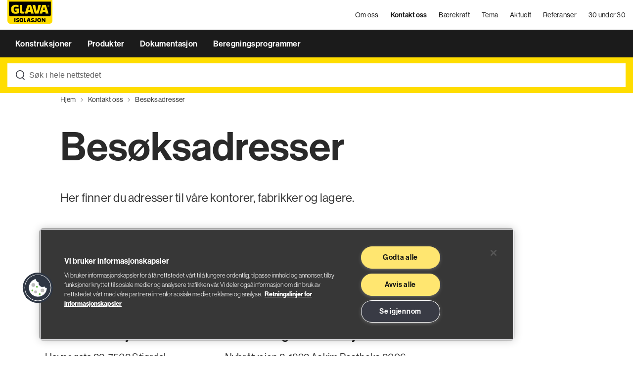

--- FILE ---
content_type: text/html;charset=utf-8
request_url: https://www.glava.no/kontakt-oss/besoksadresser
body_size: 5923
content:
<!DOCTYPE html>
<html xmlns="http://www.w3.org/1999/xhtml" xml:lang="no" lang="no">

<head><!-- OneTrust Cookies Consent Notice start for glava.no -->
        <script src="https://cdn.cookielaw.org/scripttemplates/otSDKStub.js" data-document-language="true" type="text/javascript" charset="UTF-8" data-domain-script="d61b276e-2eb1-401e-928b-90fff094a60d"></script>
        <script type="text/javascript">
            function OptanonWrapper() { }
        </script>
        <!-- OneTrust Cookies Consent Notice end for glava.no -->
        <meta charset="UTF-8" />
        <meta name="viewport" content="width=device-width, initial-scale=1.0, maximum-scale=1" />
        <meta http-equiv="X-UA-Compatible" content="ie=edge" />
        <meta name="facebook-domain-verification" content="joq44i4p2fl6m5cpnhvpf22rqf8hgs" />

        <link rel="apple-touch-icon" sizes="57x57" href="/_/service/no.seeds.glava/asset/0000019bb2814940/images/favicon/redesign-2023/glava/apple-icon-57x57.png">
        <link rel="apple-touch-icon" sizes="60x60" href="/_/service/no.seeds.glava/asset/0000019bb2814940/images/favicon/redesign-2023/glava/apple-icon-60x60.png">
        <link rel="apple-touch-icon" sizes="72x72" href="/_/service/no.seeds.glava/asset/0000019bb2814940/images/favicon/redesign-2023/glava/apple-icon-72x72.png">
        <link rel="apple-touch-icon" sizes="76x76" href="/_/service/no.seeds.glava/asset/0000019bb2814940/images/favicon/redesign-2023/glava/apple-icon-76x76.png">
        <link rel="apple-touch-icon" sizes="114x114" href="/_/service/no.seeds.glava/asset/0000019bb2814940/images/favicon/redesign-2023/glava/apple-icon-114x114.png">
        <link rel="apple-touch-icon" sizes="120x120" href="/_/service/no.seeds.glava/asset/0000019bb2814940/images/favicon/redesign-2023/glava/apple-icon-120x120.png">
        <link rel="apple-touch-icon" sizes="144x144" href="/_/service/no.seeds.glava/asset/0000019bb2814940/images/favicon/redesign-2023/glava/apple-icon-144x144.png">
        <link rel="apple-touch-icon" sizes="152x152" href="/_/service/no.seeds.glava/asset/0000019bb2814940/images/favicon/redesign-2023/glava/apple-icon-152x152.png">
        <link rel="apple-touch-icon" sizes="180x180" href="/_/service/no.seeds.glava/asset/0000019bb2814940/images/favicon/redesign-2023/glava/apple-icon-180x180.png">
        <link rel="icon" type="image/png" sizes="192x192" href="/_/service/no.seeds.glava/asset/0000019bb2814940/images/favicon/redesign-2023/glava/android-chrome-192x192.png">
        <link rel="icon" type="image/png" sizes="32x32" href="/_/service/no.seeds.glava/asset/0000019bb2814940/images/favicon/redesign-2023/glava/favicon-32x32.png">
        <link rel="icon" type="image/png" sizes="96x96" href="/_/service/no.seeds.glava/asset/0000019bb2814940/images/favicon/redesign-2023/glava/favicon-96x96.png">
        <link rel="icon" type="image/png" sizes="16x16" href="/_/service/no.seeds.glava/asset/0000019bb2814940/images/favicon/redesign-2023/glava/favicon-16x16.png">
        <link rel="manifest" href="/_/service/no.seeds.glava/asset/0000019bb2814940/images/favicon/redesign-2023/glava/manifest.json">
        <meta name="msapplication-TileColor" content="#ffffff">
        <meta name="msapplication-TileImage" content="/_/service/no.seeds.glava/asset/0000019bb2814940/images/favicon/redesign-2023/glava/ms-icon-144x144.png">
        <meta name="theme-color" content="#ffffff">
        <meta name="format-detection" content="telephone=no">

        <link href="/_/service/no.seeds.glava/asset/0000019bb2814940/css/styles.min.css" rel="stylesheet" type="text/css" />

        <title>Glava</title>
    <link rel="stylesheet" href="/_/service/no.seeds.glava/asset/0000019bb2814940/libs/slick-carousel/slick/slick.min.css"><link rel="stylesheet" href="/_/service/no.seeds.glava/asset/0000019bb2814940/libs/slick-carousel/slick/slick-theme.min.css"><meta name="description" content="Her finner du besøksadresser til våre kontorer, fabrikker og lagere." />

<meta property="og:title" content="Besøksadresser | Kontakt oss | Glava® " />
<meta property="og:description" content="Her finner du besøksadresser til våre kontorer, fabrikker og lagere." />
<meta property="og:site_name" content="Glava - forside" />


<meta property="og:url" content="https://www.glava.no/kontakt-oss/besoksadresser" />

<meta property="og:type" content="article" />
<meta property="og:locale" content="no" />

<meta property="og:image" content="/kontakt-oss/besoksadresser/_/error/404?message=Not+Found.+7u7qjki22p9hvouauof1l9vgot" />
<meta property="og:image:width" content="1200" />
<meta property="og:image:height" content="630" />



<meta name="twitter:card" content="summary_large_image" />
<meta name="twitter:title" content="Besøksadresser | Kontakt oss | Glava® " />
<meta name="twitter:description" content="Her finner du besøksadresser til våre kontorer, fabrikker og lagere."/>

<meta name="twitter:image:src" content="/kontakt-oss/besoksadresser/_/error/404?message=Not+Found.+4a9im9fare833p6jlk02mnrlv2"/>

<meta name="twitter:site" content="@GLAVA_AS"/><title>Besøksadresser | Kontakt oss | Glava®  - Glava - forside</title><!-- Google Tag Manager --><script>dataLayer = [];</script><script>(function(w,d,s,l,i){w[l]=w[l]||[];w[l].push({'gtm.start':new Date().getTime(),event:'gtm.js'});var f=d.getElementsByTagName(s)[0],j=d.createElement(s),dl=l!='dataLayer'?'&l='+l:'';j.async=true;j.src='//www.googletagmanager.com/gtm.js?id='+i+dl;f.parentNode.insertBefore(j,f);})(window,document,'script','dataLayer','GTM-N5F5N4H ');</script><!-- End Google Tag Manager --><style type="text/css">.dgs-video .dgs-video__poster img {
   opacity:1 !important;
}</style></head>

<body class="glava"><!-- Google Tag Manager (noscript) --><noscript><iframe src="//www.googletagmanager.com/ns.html?id=GTM-N5F5N4H " height="0" width="0" style="display:none;visibility:hidden"></iframe></noscript><!-- End Google Tag Manager (noscript) -->

    

    <div class="pop-up-site ie-11">
  <div class="pop-up-site__wrapper">
    <div class="pop-up-site__wrapper--content">

      <a href="javascript:void(0);" class="btn-close-pop-up">
        <img alt="close-pop-up.svg" src="/_/asset/no.seeds.glava:0000019bb2814940/images/icons/close-pop-up.svg">
      </a>

      <div class="articleWrapper">

        <div class="articleWrapper__content">

          <article class="contentArticle"><h2>Oppdater nettleseren din</h2>

<p>Hei! Vi ser at nettleseren din kan være utdatert. Det er ikke sikkert all funksjonalitet eller innhold blir vist på riktig måte. Vi anbefaler deg derfor å oppdatere nettleseren din.</p>

<p><strong>Finn din nettleser her</strong></p>

<p><a href="https://www.google.com/chrome/" target="_blank">Google Chrome (anbefalt)</a></p>

<p><a href="https://www.mozilla.org/en-US/firefox/new/" target="_blank">Mozilla Firefox</a></p>

<p><a href="https://www.microsoft.com/en-us/edge" target="_blank">Microsoft Edge (har erstattet Internet Explorer)</a></p>
</article>

        </div>

      </div>

      <div class="btnWrapper">
        <a href="javascript:void(0);">Lukk og gå til glava.no</a>
      </div>

    </div>
  </div>
</div>


    


    <nav class="mainNav static">
  <header class="header mb-0">

    <div class="mainMenu__wrapper">
      <nav class="main__menu top">
        <div class="container">
          <div class="row">
            <div class="col-lg-12">
              <div class="content">
                <a href="https://www.glava.no/"
                  target="_self"
                  title="Glava - forside"
                  class="main__menu--logo">
                  <div class="logo logo--desktop">
                    
    
    <img alt=""
        src="https://www.glava.no/kontakt-oss/besoksadresser/_/image/b456a0ee-cdb0-4efa-b5d8-a856c57ce931:dcae38e96e688c62a7b8713a34301bf4df16fde5/width-800/glava-standard-vector.svg"
        title="glava-standard-vector" class="logo-dark"
    >

                    <!-- <div th:if="${footer.footer_logo}"
                        th:insert="~{../../../views/image.html :: image(imgObj=${footer.footer_logo}, imgClass='logo-light')}"
                        th:remove="tag">
                    </div> -->
                  </div>
                  <div class="logo logo--mobile">
                    
    
    <img alt=""
        src="https://www.glava.no/kontakt-oss/besoksadresser/_/image/b57c06e3-5a89-4fab-b5a6-3642dc120415:d93687f84a2dfc53b8735aa26d76eb8ace7a45b2/width-800/Glava%20Isolasjon%20Logo.svg"
        title="Glava Isolasjon Logo" class="logo-dark"
    >

                  </div>
                </a>
                <div class="mobileIcons">
                  <a href="https://www.glava.no/om-oss"
                    target="_self"
                    title="Om oss"
                    class="main__menu--item hide-responsive">Om oss</a><a href="https://www.glava.no/kontakt-oss"
                    target="_self"
                    title="Kontakt oss"
                    class="main__menu--item hide-responsive active">Kontakt oss</a><a href="https://www.glava.no/baerekraft"
                    target="_self"
                    title="Bærekraft"
                    class="main__menu--item hide-responsive">Bærekraft</a><a href="https://www.glava.no/tema"
                    target="_self"
                    title="Tema"
                    class="main__menu--item hide-responsive">Tema</a><a href="https://www.glava.no/aktuelt"
                    target="_self"
                    title="Aktuelt"
                    class="main__menu--item hide-responsive">Aktuelt</a><a href="https://www.glava.no/referanser"
                    target="_self"
                    title="Referanser"
                    class="main__menu--item hide-responsive">Referanser</a><a href="https://www.glava.no/30-under-30"
                    target="_self"
                    title="30 under 30"
                    class="main__menu--item hide-responsive">30 under 30</a>
                  <a href="javascript:void(0);"
                    title=""
                    class="main__menu--item dropDown search"
                    data-item-menu="search"></a>
                  <a href="javascript:void(0);"
                    title=""
                    class="main__menu--item menu-hamburguer">
                      <div class="hamburger-menu">
                        <div class="bar"></div>
                      </div>
                  </a>
                </div>
              </div>
            </div>
          </div>
        </div>
      </nav>
      <nav class="main__menu main__menuDropDown bot hide-responsive">
        <div class="container">
          <div class="row">
            <div class="col-lg-12">
              <div class="hide-responsive">
                <a href="https://www.glava.no/konstruksjoner"
                  title="Konstruksjoner"
                  class="main__menu--item"
                  data-item-menu="1">
                  Konstruksjoner
                </a><a href="https://www.glava.no/produkter"
                  title="Produkter"
                  class="main__menu--item"
                  data-item-menu="2">
                  Produkter
                </a><a href="https://www.glava.no/dokumentasjon"
                  title="Dokumentasjon"
                  class="main__menu--item"
                  data-item-menu="3">
                  Dokumentasjon
                </a><a href="https://www.glava.no/beregningsprogrammer"
                  title="Beregningsprogrammer"
                  class="main__menu--item"
                  data-item-menu="4">
                  Beregningsprogrammer
                </a>
              </div>
            </div>
          </div>
        </div>
      </nav>
    </div>

    <div class="header__bottom search">
      <div class="container">
        <div class="row">
          <div class="col-lg-12">

            <div class="searchbar__wrapper searchbar-autocomplete searchbar-autocomplete--clean">
              <form action=https://www.glava.no/sok>
                <div class="form-group searchbar">
                  <input class="searchbar-autocomplete__input form-control" id="autocompleteHeader" type="text" name="s" placeholder="Søk i hele nettstedet" autocomplete="off" data-autocomplete-service="https://www.glava.no/kontakt-oss/besoksadresser/_/service/no.seeds.glava/autocomplete" />
                  <div class="result-autocomplete">
                    <div class="result-autocomplete__text">Ser du etter ...</div>
                    <div class="items"></div>
                    <div class="result-autocomplete__text">Kategorier</div>
                    <div class="category"></div>
                    <div class="seeAll"></div>
                  </div>
                </div>
              </form>
            </div>

          </div>
        </div>
      </div>
    </div>

    <div class="dropDownMenu">
      <div class="dropDownMenu__wrapper">
        <div class="container">

          <div class="dropDownItems" data-item-menu-target="1">
            <div class="row">
              <div class="col-md-3 offset-md-1">
                <span class="dropDownMenu__wrapper--item see-all">
                  <a href="javascript:void(0)">
                    
                  </a>
                </span>
              </div>
            </div>
            <div class="row">
              
            </div>
          </div>

          <div class="dropDownItems" data-item-menu-target="2">
            <div class="row">
              <div class="col-md-3 offset-md-1">
                <span class="dropDownMenu__wrapper--item see-all">
                  <a href="javascript:void(0)">
                    
                  </a>
                </span>
              </div>
            </div>
            <div class="row">
              
            </div>
          </div>

          <div class="dropDownItems" data-item-menu-target="3">
            <div class="row">
              <div class="col-md-3 offset-md-1">
                <span class="dropDownMenu__wrapper--item see-all">
                  <a href="javascript:void(0)">
                    
                  </a>
                </span>
              </div>
            </div>
            <div class="row">
              
            </div>
          </div>

          <div class="dropDownItems" data-item-menu-target="4">
            <div class="row">
              <div class="col-md-3 offset-md-1">
                <span class="dropDownMenu__wrapper--item see-all">
                  <a href="javascript:void(0)">
                    
                  </a>
                </span>
              </div>
            </div>
            <div class="row">
              
            </div>
          </div>

          <div class="dropDownItems search"
               data-item-menu-target="search">

            <div class="row">
              <div class="col-lg-10 offset-lg-1">
                <div class="search__wrapper">
                  <form action=https://www.glava.no/sok>
                    <div class="form-group searchbar">
                      <input type="search"
                             class="form-control"
                             name="s"
                             autocomplete="off"
                             placeholder="" />
                      <button class="arrow-button"><img src="/_/asset/no.seeds.glava:0000019bb2814940/images/icons/search-arrow-icon-light.svg"
                             alt="Search"
                             title="Search" /></button>
                    </div>
                  </form>
                </div>
              </div>
            </div>

          </div>

        </div>
        <div class="overlayPage"></div>
      </div>
    </div>

    <div class="sideBarMenu">
      <div class="sideBarMenu__wrapper">

        <div class="sideBarMenu__wrapper--content">
          <div class="items">
            <span class="">
              <a href="https://www.glava.no/konstruksjoner"
                 title="Konstruksjoner"
                 class="item noDropDownTitle">Konstruksjoner</a>

            </span><span class="">
              <a href="https://www.glava.no/produkter"
                 title="Produkter"
                 class="item noDropDownTitle">Produkter</a>

            </span><span class="">
              <a href="https://www.glava.no/dokumentasjon"
                 title="Dokumentasjon"
                 class="item noDropDownTitle">Dokumentasjon</a>

            </span><span class="">
              <a href="https://www.glava.no/beregningsprogrammer"
                 title="Beregningsprogrammer"
                 class="item noDropDownTitle">Beregningsprogrammer</a>

            </span>

            <span>
              <a href="https://www.glava.no/om-oss"
                 target="_self"
                 title="Om oss"
                 class="item">
                Om oss
              </a>
            </span><span>
              <a href="https://www.glava.no/kontakt-oss"
                 target="_self"
                 title="Kontakt oss"
                 class="item">
                Kontakt oss
              </a>
            </span><span>
              <a href="https://www.glava.no/baerekraft"
                 target="_self"
                 title="Bærekraft"
                 class="item">
                Bærekraft
              </a>
            </span><span>
              <a href="https://www.glava.no/tema"
                 target="_self"
                 title="Tema"
                 class="item">
                Tema
              </a>
            </span><span>
              <a href="https://www.glava.no/aktuelt"
                 target="_self"
                 title="Aktuelt"
                 class="item">
                Aktuelt
              </a>
            </span><span>
              <a href="https://www.glava.no/referanser"
                 target="_self"
                 title="Referanser"
                 class="item">
                Referanser
              </a>
            </span><span>
              <a href="https://www.glava.no/30-under-30"
                 target="_self"
                 title="30 under 30"
                 class="item">
                30 under 30
              </a>
            </span>

            <span>
              <a href="https://www.glava.no/jobbe-i-glava/ledige-stillinger"
                 target="_self"
                 title="Ledige stillinger"
                 class="item">Ledige stillinger</a>
            </span><span>
              <a href="https://www.glava.no/jobbe-i-glava"
                 target="_self"
                 title="Jobbe hos oss"
                 class="item">Jobbe hos oss</a>
            </span><span>
              <a href="https://www.glava.no/prislister-og-fraktlister"
                 target="_self"
                 title="Prislister"
                 class="item">Prislister</a>
            </span><span>
              <a href="https://www.glava.no/kontakt-oss/teknisk-support"
                 target="_self"
                 title="Teknisk support"
                 class="item">Teknisk support</a>
            </span>

            <span>
              <a href="https://www.glava.no/om-oss/personvern-i-glava"
                 target="_self"
                 title="Personvern"
                 class="item">Personvern</a>
            </span><span>
              <a href="https://www.glava.no/om-oss/bruk-av-cookies"
                 target="_self"
                 title="Bruk av cookies"
                 class="item">Bruk av cookies</a>
            </span>
          </div>

        </div>
      </div>

      <div class="overlayPage"></div>
    </div>

  </header>
</nav>



<nav class="mainNav fixed" aria-hidden="true">
  <header class="header">

    <div class="mainMenu__wrapper">

      <div class="container">
        <div class="row">
          <div class="col-lg-12">

            <nav class="main__menu top">
              <a href="https://www.glava.no/om-oss"
                target="_self"
                title="Om oss"
                class="main__menu--item hide-responsive">Om oss</a><a href="https://www.glava.no/kontakt-oss"
                target="_self"
                title="Kontakt oss"
                class="main__menu--item hide-responsive active">Kontakt oss</a><a href="https://www.glava.no/baerekraft"
                target="_self"
                title="Bærekraft"
                class="main__menu--item hide-responsive">Bærekraft</a><a href="https://www.glava.no/tema"
                target="_self"
                title="Tema"
                class="main__menu--item hide-responsive">Tema</a><a href="https://www.glava.no/aktuelt"
                target="_self"
                title="Aktuelt"
                class="main__menu--item hide-responsive">Aktuelt</a><a href="https://www.glava.no/referanser"
                target="_self"
                title="Referanser"
                class="main__menu--item hide-responsive">Referanser</a><a href="https://www.glava.no/30-under-30"
                target="_self"
                title="30 under 30"
                class="main__menu--item hide-responsive">30 under 30</a>

                <a href="https://www.glava.no/"
                  target="_self"
                  title="Glava - forside"
                  class="main__menu--logo"
                  tabindex="-1">
                  <div class="logo logo--desktop">
                    
    
    <img alt=""
        src="https://www.glava.no/kontakt-oss/besoksadresser/_/image/b456a0ee-cdb0-4efa-b5d8-a856c57ce931:dcae38e96e688c62a7b8713a34301bf4df16fde5/width-800/glava-standard-vector.svg"
        title="glava-standard-vector" class="logo-dark"
    >


                    <!-- <div th:if="${footer.footer_logo}"
                        th:insert="~{../../../views/image.html :: image(imgObj=${footer.footer_logo}, imgClass='logo-light')}"
                        th:remove="tag">
                    </div> -->
                  </div>
                  <div class="logo logo--mobile">
                    
    
    <img alt=""
        src="https://www.glava.no/kontakt-oss/besoksadresser/_/image/b57c06e3-5a89-4fab-b5a6-3642dc120415:d93687f84a2dfc53b8735aa26d76eb8ace7a45b2/width-800/Glava%20Isolasjon%20Logo.svg"
        title="Glava Isolasjon Logo" class="logo-dark"
    >

                  </div>
                </a>

                <div class="mobileIcons">
                  <a href="javascript:void(0);"
                  title=""
                  class="main__menu--item dropDown search"
                  data-item-menu="search"></a>
                  <a href="javascript:void(0);"
                    title=""
                    class="main__menu--item menu-hamburguer">
                      <div class="hamburger-menu">
                        <div class="bar"></div>
                      </div>
                  </a>
                </div>
            </nav>

            <nav class="main__menu main__menuDropDown  bot">
              <div class="hide-responsive">
                <a href="https://www.glava.no/konstruksjoner"
                  title="Konstruksjoner"
                  class="main__menu--item"
                  tabindex="-1" data-item-menu="1">
                  Konstruksjoner
                </a><a href="https://www.glava.no/produkter"
                  title="Produkter"
                  class="main__menu--item"
                  tabindex="-1" data-item-menu="2">
                  Produkter
                </a><a href="https://www.glava.no/dokumentasjon"
                  title="Dokumentasjon"
                  class="main__menu--item"
                  tabindex="-1" data-item-menu="3">
                  Dokumentasjon
                </a><a href="https://www.glava.no/beregningsprogrammer"
                  title="Beregningsprogrammer"
                  class="main__menu--item"
                  tabindex="-1" data-item-menu="4">
                  Beregningsprogrammer
                </a>
              </div>
            </nav>

            <div class="header__bottom search">
              <div class="searchbar__wrapper searchbar-autocomplete searchbar-autocomplete--clean">
                <form action=https://www.glava.no/sok>
                  <div class="form-group searchbar">
                    <input class="searchbar-autocomplete__input form-control" tabindex="-1" id="autocompleteHeaderFixed"  type="text" name="s" placeholder="Søk i hele nettstedet" autocomplete="off" data-autocomplete-service="https://www.glava.no/kontakt-oss/besoksadresser/_/service/no.seeds.glava/autocomplete" />
                    <div class="result-autocomplete">
                      <div class="result-autocomplete__text">Ser du etter ...</div>
                      <div class="items"></div>
                      <div class="result-autocomplete__text">Kategorier</div>
                      <div class="category"></div>
                      <div class="seeAll"></div>
                    </div>
                  </div>
                </form>
              </div>
            </div>

          </div>
        </div>
      </div>

    </div>

    <div class="dropDownMenu">
      <div class="dropDownMenu__wrapper">
        <div class="container">

          <div class="dropDownItems search"
               data-item-menu-target="search">

            <div class="row">
              <div class="col-lg-10 offset-lg-1">
                <div class="search__wrapper">
                  <form action=https://www.glava.no/sok>
                    <div class="form-group searchbar">
                      <input type="search"
                             class="form-control"
                             name="s"
                             autocomplete="off"
                             placeholder="" />
                      <button class="arrow-button"><img src="/_/asset/no.seeds.glava:0000019bb2814940/images/icons/search-arrow-icon-light.svg"
                             alt="Search"
                             title="Search" /></button>
                    </div>
                  </form>
                </div>
              </div>
            </div>

          </div>

        </div>
        <div class="overlayPage"></div>
      </div>
    </div>

  </header>
</nav>


    

    <div class="" data-portal-region="main">
        
            <div data-portal-component-type="layout" class="layout-landing-page">
    <div class="container">
   <div class="row">
       <div class="col-lg-11 offset-lg-1">
           <nav class="breadcrumbs">
               <a href="/" title="Hjem">Hjem</a><a href="/kontakt-oss" title="Kontakt oss">Kontakt oss</a><a href="/kontakt-oss/besoksadresser" title="Besøksadresser">Besøksadresser</a>
           </nav>
       </div>
   </div>
</div>


    <div class="page-header">
        <div class="container">
            <div class="row">
                <div class="col-lg-8 offset-lg-1">
                    <article>
                        <h1>Besøksadresser</h1>
                        <p>Her finner du adresser til våre kontorer, fabrikker og lagere.</p>

                        
  

                    </article>
                </div>
                <div class="col-lg-3">
                    <nav class="sidebar__menu">
                        
                        
                    </nav>
                </div>
            </div>
        </div>
    </div>

    <div class="" data-portal-region="landingssideRegion">
        
            <div data-portal-component-type="part" class="icon-list">
  <div class="container">
    <div class="row icon-list__wrapper">
      
        <div class="col-md-4">
          <div class="icon-list__item">
            <div class="icon-list__item__icon">
              
    
    <img alt=""
        src="https://www.glava.no/kontakt-oss/besoksadresser/_/image/36b98766-a9fc-4e55-bb6a-59d84e1dc4fb:b1bf908ed3fc436de90ac4e34bb46911dab15ab1/block-80-80/Ikon_fabrikk.png"
        title="Ikon_fabrikk"
    >

            </div>
            <div class="icon-list__item__title">Fabrikken i Stjørdal</div>
            <div class="icon-list__item__p">Havnegata 22, 7502 Stjørdal</div>
          </div>
        </div>
      
        <div class="col-md-4">
          <div class="icon-list__item">
            <div class="icon-list__item__icon">
              
    
    <img alt=""
        src="https://www.glava.no/kontakt-oss/besoksadresser/_/image/36b98766-a9fc-4e55-bb6a-59d84e1dc4fb:b1bf908ed3fc436de90ac4e34bb46911dab15ab1/block-80-80/Ikon_fabrikk.png"
        title="Ikon_fabrikk"
    >

            </div>
            <div class="icon-list__item__title">Fabrikk- og administrasjon Askim</div>
            <div class="icon-list__item__p">Nybråtveien 2, 1832 Askim
Postboks 2006, 1801 Askim</div>
          </div>
        </div>
      
    </div>
  </div>
</div>

        
        
            <div data-portal-component-type="part" class="icon-list">
  <div class="container">
    <div class="row icon-list__wrapper">
      
        <div class="col-md-4">
          <div class="icon-list__item">
            <div class="icon-list__item__icon">
              
    
    <img alt=""
        src="https://www.glava.no/kontakt-oss/besoksadresser/_/image/ea7ca3ee-7f21-40b3-a37c-c09e5e8d0a29:dd2c3f630b54b8b1ff3c84086f7742bc5d1e2253/block-80-80/Ikon_bygg_kontor.png"
        title="Ikon_bygg_kontor"
    >

            </div>
            <div class="icon-list__item__title">Varelevering og -mottak</div>
            <div class="icon-list__item__p">Gurudveien 2, 1832 Askim</div>
          </div>
        </div>
      
        <div class="col-md-4">
          <div class="icon-list__item">
            <div class="icon-list__item__icon">
              
    
    <img alt=""
        src="https://www.glava.no/kontakt-oss/besoksadresser/_/image/ea7ca3ee-7f21-40b3-a37c-c09e5e8d0a29:dd2c3f630b54b8b1ff3c84086f7742bc5d1e2253/block-80-80/Ikon_bygg_kontor.png"
        title="Ikon_bygg_kontor"
    >

            </div>
            <div class="icon-list__item__title">Salg og markedsføring</div>
            <div class="icon-list__item__p">Sandstuveien 68, 0680 Oslo
Postboks 6211 Etterstad, 0603 Oslo</div>
          </div>
        </div>
      
    </div>
  </div>
</div>

        
        
            <div data-portal-component-type="part" class="square-card square-card--slick">
  <div class="container">
    <div class="row">
      <div class="col-lg-12">
        <div class="div-line"></div>
        <h2>Du er kanskje også interessert i …</h2>
      </div>
    </div>
    <div class="row square-card__wrapp">
      
        <div class="col-12 col-md-6 col-lg-3">
          <a href="https://www.glava.no/kontakt-oss" target="_self" class="square-card__item">
            <div class="img aspectRatio--320x280">
              
    
    <img alt=""
        src="https://www.glava.no/kontakt-oss/besoksadresser/_/image/8108f508-6e1a-47bf-a0d3-f4c1b2266674:df1ca1e7ccb91bc3061018983b30eafcd2c9ca2c/block-640-560/mann%20sitter%20p%C3%A5%20proff%2034_merkevarebyggende%20bilder.jpg"
        title="mann sitter på proff 34_merkevarebyggende bilder"
    >

            </div>
            <div class="square-card__item__title">
              <span>Kontakt oss</span>
            </div>
          </a>
        </div>
      
        <div class="col-12 col-md-6 col-lg-3">
          <a href="https://www.glava.no/om-oss" target="_self" class="square-card__item">
            <div class="img aspectRatio--320x280">
              
    
    <img alt=""
        src="https://www.glava.no/kontakt-oss/besoksadresser/_/image/295fb353-0683-4175-9386-d58d2dba33ce:742257d4bead0bc16d23dd9dcedf29bc4a95378a/block-640-560/mann%20st%C3%A5r%20i%20skogen_proff%2034_merkevarebyggende%20bilder.jpg"
        title="mann står i skogen_proff 34_merkevarebyggende bilder"
    >

            </div>
            <div class="square-card__item__title">
              <span>Om oss</span>
            </div>
          </a>
        </div>
      
        <div class="col-12 col-md-6 col-lg-3">
          <a href="https://www.glava.no/jobbe-i-glava" target="_self" class="square-card__item">
            <div class="img aspectRatio--320x280">
              
    
    <img alt=""
        src="https://www.glava.no/kontakt-oss/besoksadresser/_/image/80cc0220-9a17-4012-b3bc-933d2169033a:f27fa7109c76e0a84862c8727ebff8c0ae4fcfdb/block-640-560/Dame%20p%C3%A5%20byggeplass_merkevarebyggende%20bilder.jpg"
        title="Dame på byggeplass_merkevarebyggende bilder"
    >

            </div>
            <div class="square-card__item__title">
              <span>Jobbe hos oss</span>
            </div>
          </a>
        </div>
      
        <div class="col-12 col-md-6 col-lg-3">
          <a href="https://www.glava.no/baerekraft" target="_self" class="square-card__item">
            <div class="img aspectRatio--320x280">
              
    
    <img alt=""
        src="https://www.glava.no/kontakt-oss/besoksadresser/_/image/bb0734f0-b312-4c11-9e75-c570889c4764:de72a80191c50164666072c12df98d952fdf43af/block-640-560/Landskap_norske%20forhold_merkevarebyggende%20bilder.jpg"
        title="Landskap_norske forhold_merkevarebyggende bilder"
    >

            </div>
            <div class="square-card__item__title">
              <span>Miljø og bærekraft</span>
            </div>
          </a>
        </div>
      
    </div>
  </div>
</div>

        
    </div>

</div>

        
    </div>

    <footer>

  <div class="container">

    <div class="row content__wrapper">
      <div class="col-lg-12">
        <div class="logo__Wrapper top">
          
    
    <img alt=""
        src="https://www.glava.no/kontakt-oss/besoksadresser/_/image/680e88aa-8a2f-4a85-8221-3d9d73944f93:94822e84535bbd44bc4eee111cd40f5b35f41288/width-800/glava-negative-vector.svg"
        title="glava-negative-vector" class="logo__Wrapper--logo"
    >

        </div>
      </div>
      <div class="col-lg-4">
        <div class="logo__Wrapper">
          
    
    <img alt=""
        src="https://www.glava.no/kontakt-oss/besoksadresser/_/image/680e88aa-8a2f-4a85-8221-3d9d73944f93:94822e84535bbd44bc4eee111cd40f5b35f41288/width-800/glava-negative-vector.svg"
        title="glava-negative-vector" class="logo__Wrapper--logo"
    >

        </div>
      </div>
      <div class="col-lg-8">
        <div class="contentRow"><p>Om oss<br>
<a href="https://www.glava.no/baerekraft">Miljø og bærekraft</a><br>
<a href="https://www.glava.no/jobbe-i-glava">Jobbe hos oss</a><br>
<a href="https://www.glava.no/jobbe-i-glava/ledige-stillinger">Ledige stillinger</a><br>
<a href="/om-oss/personvern-i-glava">Personvern</a><br>
<a href="https://www.glava.no/om-oss/apenhetsloven" target="_blank">Åpenhetsloven</a><br>
<a href="/om-oss/bruk-av-cookies">Bruk av cookies</a></p>

<p>Snarveier<br>
<a href="/kontakt-oss/besoksadresser/_/attachment/download/77163d95-458b-42d1-b19d-2241ecdfd6f7:8ff80a229491ea007d66400752d46bd360814435/Informasjon%20til%20naboer%202024.pdf">Nabovarsel</a><br>
<a href="/kontakt-oss/besoksadresser/_/attachment/inline/e15d9687-84b3-4ec2-8360-a815da0cebe6:df4f10dda357b49fec56fd84218d7d5be18490ff/Avfallsplan%20for%20Gre%C3%A5ker%20kai%202025.pdf">Avfallsplan for Greåker kai 2025</a><br>
<a href="https://www.glava.no/prislister-og-fraktlister">Pris- og fraktlister</a><br>
<a href="https://www.glava.no/aktuelt/nettbutikk">Nettbutikk</a><br>
&nbsp;</p>

<p>Merkevare<br>
<a href="/tema/lettvektlosninger-og-produkter-for-marine-offshore">Marine &amp; offshore</a><br>
<a href="https://www.glava.no/om-oss/om-glavatech">Glavatech</a><br>
<a href="https://gyproc.no">Gyproc®</a><br>
<a href="https://weber-norge.no">Weber</a></p>

<p>Support<br>
<a href="https://www.glava.no/kontakt-oss">Kontakt oss</a><br>
<a href="/kontakt-oss/vanlige-sporsmal">Ofte stilte spørsmål</a><br>
<a href="https://www.glava.no/kontakt-oss/teknisk-support">Teknisk support</a><br>
<a href="/kontakt-oss/produksjon-bestiling-og-levering-copy">Ordre og levering</a><br>
<a href="/kontakt-oss/produksjon-bestiling-og-levering-copy/informasjon-om-faktura-adresse">Faktura adresse</a></p>
</div>
      </div>
    </div>

    <div class="row content__wrapper">
      <div class="offset-lg-4 col-lg-8">
        <div class="contentRow address"><p><sub>Glava AS</sub><br>
Nybråtveien 2<br>
1832&nbsp; Askim<br>
<a href="https://goo.gl/maps/2surTywrbhH6W5Ry8">Se på kart</a></p>

<p><sub>Saint-Gobain Byggevarer</sub><br>
Sandstuveien 68<br>
0680 Oslo<br>
<a href="https://goo.gl/maps/FYhPAN5PVrB3TPyv9">Se på kart</a></p>
</div>
      </div>
    </div>


    


  </div>

</footer>


    <script src="/_/service/no.seeds.glava/asset/0000019bb2814940/libs/jquery/dist/jquery.min.js" ></script>
    <script src="/_/service/no.seeds.glava/asset/0000019bb2814940/js-src/global/sly.min.js" ></script>
    <script src="/_/service/no.seeds.glava/asset/0000019bb2814940/js/app.min.js" ></script>
    <script src="/_/service/no.seeds.glava/asset/0000019bb2814940/js/jquery-cookie.min.js" ></script>
    <script src="/_/service/no.seeds.glava/asset/0000019bb2814940/js/popup-trigger.min.js" ></script>
<script src="/_/service/no.seeds.glava/asset/0000019bb2814940/js/autocomplete.js" ></script><script src="/_/service/no.seeds.glava/asset/0000019bb2814940/js/global-banner.js" ></script><script src="/_/service/no.seeds.glava/asset/0000019bb2814940/js/landing-page.js" ></script><script src="/_/service/no.seeds.glava/asset/0000019bb2814940/libs/slick-carousel/slick/slick.min.js" ></script><script src="/_/service/no.seeds.glava/asset/0000019bb2814940/js/carousel.js" ></script><script type="text/javascript" src="/_Incapsula_Resource?SWJIYLWA=719d34d31c8e3a6e6fffd425f7e032f3&ns=1&cb=2136752687" async></script></body>

</html>


--- FILE ---
content_type: text/css
request_url: https://www.glava.no/_/service/no.seeds.glava/asset/0000019bb2814940/css/styles.min.css
body_size: 66899
content:
@charset "UTF-8";@import url(https://use.typekit.net/swg4rub.css);:root{--blue:#007bff;--indigo:#6610f2;--purple:#6f42c1;--pink:#e83e8c;--red:#dc3545;--orange:#fd7e14;--yellow:#ffc107;--green:#28a745;--teal:#20c997;--cyan:#17a2b8;--white:#fff;--gray:#6c757d;--gray-dark:#343a40;--primary:#007bff;--secondary:#6c757d;--success:#28a745;--info:#17a2b8;--warning:#ffc107;--danger:#dc3545;--light:#f8f9fa;--dark:#343a40;--breakpoint-xxs:0px;--breakpoint-xs:320px;--breakpoint-sm:576px;--breakpoint-md:768px;--breakpoint-lg:992px;--breakpoint-xl:1200px;--font-family-sans-serif:-apple-system,BlinkMacSystemFont,"Segoe UI",Roboto,"Helvetica Neue",Arial,"Noto Sans","Liberation Sans",sans-serif,"Apple Color Emoji","Segoe UI Emoji","Segoe UI Symbol","Noto Color Emoji";--font-family-monospace:SFMono-Regular,Menlo,Monaco,Consolas,"Liberation Mono","Courier New",monospace}@media print{*,::after,::before{text-shadow:none!important;box-shadow:none!important}a:not(.btn){text-decoration:underline}abbr[title]::after{content:" (" attr(title) ")"}pre{white-space:pre-wrap!important}blockquote,pre{border:1px solid #adb5bd;page-break-inside:avoid}img,tr{page-break-inside:avoid}h2,h3,p{orphans:3;widows:3}h2,h3{page-break-after:avoid}@page{size:a3}body{min-width:992px!important}.container{min-width:992px!important}.navbar{display:none}.badge{border:1px solid #000}.table{border-collapse:collapse!important}.table td,.table th{background-color:#fff!important}.table-bordered td,.table-bordered th{border:1px solid #dee2e6!important}.table-dark{color:inherit}.table-dark tbody+tbody,.table-dark td,.table-dark th,.table-dark thead th{border-color:#dee2e6}.table .thead-dark th{color:inherit;border-color:#dee2e6}}*,::after,::before{box-sizing:border-box}html{font-family:sans-serif;line-height:1.15;-webkit-text-size-adjust:100%;-webkit-tap-highlight-color:transparent}article,aside,figcaption,figure,footer,header,hgroup,main,nav,section{display:block}body{margin:0;font-family:-apple-system,BlinkMacSystemFont,"Segoe UI",Roboto,"Helvetica Neue",Arial,"Noto Sans","Liberation Sans",sans-serif,"Apple Color Emoji","Segoe UI Emoji","Segoe UI Symbol","Noto Color Emoji";font-size:1rem;font-weight:400;line-height:1.5;color:#212529;text-align:left;background-color:#fff}[tabindex="-1"]:focus:not(:focus-visible){outline:0!important}hr{box-sizing:content-box;height:0;overflow:visible}h1,h2,h3,h4,h5,h6{margin-top:0;margin-bottom:.5rem}p{margin-top:0;margin-bottom:1rem}abbr[data-original-title],abbr[title]{text-decoration:underline;text-decoration:underline dotted;cursor:help;border-bottom:0;text-decoration-skip-ink:none}address{margin-bottom:1rem;font-style:normal;line-height:inherit}dl,ol,ul{margin-top:0;margin-bottom:1rem}ol ol,ol ul,ul ol,ul ul{margin-bottom:0}dt{font-weight:700}dd{margin-bottom:.5rem;margin-left:0}blockquote{margin:0 0 1rem}b,strong{font-weight:bolder}small{font-size:80%}sub,sup{position:relative;font-size:75%;line-height:0;vertical-align:baseline}sub{bottom:-.25em}sup{top:-.5em}a{color:#007bff;text-decoration:none;background-color:transparent}a:hover{color:#0056b3;text-decoration:underline}a:not([href]):not([class]){color:inherit;text-decoration:none}a:not([href]):not([class]):hover{color:inherit;text-decoration:none}code,kbd,pre,samp{font-family:SFMono-Regular,Menlo,Monaco,Consolas,"Liberation Mono","Courier New",monospace;font-size:1em}pre{margin-top:0;margin-bottom:1rem;overflow:auto;-ms-overflow-style:scrollbar}figure{margin:0 0 1rem}img{vertical-align:middle;border-style:none}svg{overflow:hidden;vertical-align:middle}table{border-collapse:collapse}caption{padding-top:.75rem;padding-bottom:.75rem;color:#6c757d;text-align:left;caption-side:bottom}th{text-align:inherit;text-align:-webkit-match-parent}label{display:inline-block;margin-bottom:.5rem}button{border-radius:0}button:focus:not(:focus-visible){outline:0}button,input,optgroup,select,textarea{margin:0;font-family:inherit;font-size:inherit;line-height:inherit}button,input{overflow:visible}button,select{text-transform:none}[role=button]{cursor:pointer}select{word-wrap:normal}[type=button],[type=reset],[type=submit],button{-webkit-appearance:button}[type=button]:not(:disabled),[type=reset]:not(:disabled),[type=submit]:not(:disabled),button:not(:disabled){cursor:pointer}[type=button]::-moz-focus-inner,[type=reset]::-moz-focus-inner,[type=submit]::-moz-focus-inner,button::-moz-focus-inner{padding:0;border-style:none}input[type=checkbox],input[type=radio]{box-sizing:border-box;padding:0}textarea{overflow:auto;resize:vertical}fieldset{min-width:0;padding:0;margin:0;border:0}legend{display:block;width:100%;max-width:100%;padding:0;margin-bottom:.5rem;font-size:1.5rem;line-height:inherit;color:inherit;white-space:normal}progress{vertical-align:baseline}[type=number]::-webkit-inner-spin-button,[type=number]::-webkit-outer-spin-button{height:auto}[type=search]{outline-offset:-2px;-webkit-appearance:none}[type=search]::-webkit-search-decoration{-webkit-appearance:none}::-webkit-file-upload-button{font:inherit;-webkit-appearance:button}output{display:inline-block}summary{display:list-item;cursor:pointer}template{display:none}[hidden]{display:none!important}.h1,.h2,.h3,.h4,.h5,.h6,h1,h2,h3,h4,h5,h6{margin-bottom:.5rem;font-weight:500;line-height:1.2}.h1,h1{font-size:2.5rem}.h2,h2{font-size:2rem}.h3,h3{font-size:1.75rem}.h4,h4{font-size:1.5rem}.h5,h5{font-size:1.25rem}.h6,h6{font-size:1rem}.lead{font-size:1.25rem;font-weight:300}.display-1{font-size:6rem;font-weight:300;line-height:1.2}.display-2{font-size:5.5rem;font-weight:300;line-height:1.2}.display-3{font-size:4.5rem;font-weight:300;line-height:1.2}.display-4{font-size:3.5rem;font-weight:300;line-height:1.2}hr{margin-top:1rem;margin-bottom:1rem;border:0;border-top:1px solid rgba(0,0,0,.1)}.small,small{font-size:.875em;font-weight:400}.mark,mark{padding:.2em;background-color:#fcf8e3}.list-unstyled{padding-left:0;list-style:none}.list-inline{padding-left:0;list-style:none}.list-inline-item{display:inline-block}.list-inline-item:not(:last-child){margin-right:.5rem}.initialism{font-size:90%;text-transform:uppercase}.blockquote{margin-bottom:1rem;font-size:1.25rem}.blockquote-footer{display:block;font-size:.875em;color:#6c757d}.blockquote-footer::before{content:"\2014\00A0"}code{font-size:87.5%;color:#e83e8c;word-wrap:break-word}a>code{color:inherit}kbd{padding:.2rem .4rem;font-size:87.5%;color:#fff;background-color:#212529;border-radius:.2rem}kbd kbd{padding:0;font-size:100%;font-weight:700}pre{display:block;font-size:87.5%;color:#212529}pre code{font-size:inherit;color:inherit;word-break:normal}.pre-scrollable{max-height:340px;overflow-y:scroll}.container,.container-fluid,.container-lg,.container-md,.container-sm,.container-xl{width:100%;padding-right:15px;padding-left:15px;margin-right:auto;margin-left:auto}@media (min-width:576px){.container,.container-sm,.container-xs{max-width:540px}}@media (min-width:768px){.container,.container-md,.container-sm,.container-xs{max-width:720px}}@media (min-width:992px){.container,.container-lg,.container-md,.container-sm,.container-xs{max-width:960px}}@media (min-width:1200px){.container,.container-lg,.container-md,.container-sm,.container-xl,.container-xs{max-width:1466px}}.row{display:flex;flex-wrap:wrap;margin-right:-15px;margin-left:-15px}.no-gutters{margin-right:0;margin-left:0}.no-gutters>.col,.no-gutters>[class*=col-]{padding-right:0;padding-left:0}.col,.col-1,.col-10,.col-11,.col-12,.col-2,.col-3,.col-4,.col-5,.col-6,.col-7,.col-8,.col-9,.col-auto,.col-lg,.col-lg-1,.col-lg-10,.col-lg-11,.col-lg-12,.col-lg-2,.col-lg-3,.col-lg-4,.col-lg-5,.col-lg-6,.col-lg-7,.col-lg-8,.col-lg-9,.col-lg-auto,.col-md,.col-md-1,.col-md-10,.col-md-11,.col-md-12,.col-md-2,.col-md-3,.col-md-4,.col-md-5,.col-md-6,.col-md-7,.col-md-8,.col-md-9,.col-md-auto,.col-sm,.col-sm-1,.col-sm-10,.col-sm-11,.col-sm-12,.col-sm-2,.col-sm-3,.col-sm-4,.col-sm-5,.col-sm-6,.col-sm-7,.col-sm-8,.col-sm-9,.col-sm-auto,.col-xl,.col-xl-1,.col-xl-10,.col-xl-11,.col-xl-12,.col-xl-2,.col-xl-3,.col-xl-4,.col-xl-5,.col-xl-6,.col-xl-7,.col-xl-8,.col-xl-9,.col-xl-auto,.col-xs,.col-xs-1,.col-xs-10,.col-xs-11,.col-xs-12,.col-xs-2,.col-xs-3,.col-xs-4,.col-xs-5,.col-xs-6,.col-xs-7,.col-xs-8,.col-xs-9,.col-xs-auto,.hero-flexible--left .hero-flexible__buttons,.hero-flexible--left .hero-flexible__intro,.hero-flexible--left .hero-flexible__play,.hero-flexible--left .hero-flexible__title,.hero-flexible--left.video-poster.hero-flexible--small .hero-flexible__play,.hero-flexible--right .hero-flexible__buttons,.hero-flexible--right .hero-flexible__intro,.hero-flexible--right .hero-flexible__play,.hero-flexible--right .hero-flexible__title,.hero-flexible--right.video-poster.hero-flexible--small .hero-flexible__play,.hero-flexible__buttons,.hero-flexible__intro,.hero-flexible__play,.hero-flexible__title{position:relative;width:100%;padding-right:15px;padding-left:15px}.col{flex-basis:0;flex-grow:1;max-width:100%}.row-cols-1>*{flex:0 0 100%;max-width:100%}.row-cols-2>*{flex:0 0 50%;max-width:50%}.row-cols-3>*{flex:0 0 33.33333%;max-width:33.33333%}.row-cols-4>*{flex:0 0 25%;max-width:25%}.row-cols-5>*{flex:0 0 20%;max-width:20%}.row-cols-6>*{flex:0 0 16.66667%;max-width:16.66667%}.col-auto{flex:0 0 auto;width:auto;max-width:100%}.col-1{flex:0 0 8.33333%;max-width:8.33333%}.col-2{flex:0 0 16.66667%;max-width:16.66667%}.col-3{flex:0 0 25%;max-width:25%}.col-4{flex:0 0 33.33333%;max-width:33.33333%}.col-5{flex:0 0 41.66667%;max-width:41.66667%}.col-6{flex:0 0 50%;max-width:50%}.col-7{flex:0 0 58.33333%;max-width:58.33333%}.col-8{flex:0 0 66.66667%;max-width:66.66667%}.col-9{flex:0 0 75%;max-width:75%}.col-10{flex:0 0 83.33333%;max-width:83.33333%}.col-11{flex:0 0 91.66667%;max-width:91.66667%}.col-12{flex:0 0 100%;max-width:100%}.order-first{order:-1}.order-last{order:13}.order-0{order:0}.order-1{order:1}.order-2{order:2}.order-3{order:3}.order-4{order:4}.order-5{order:5}.order-6{order:6}.order-7{order:7}.order-8{order:8}.order-9{order:9}.order-10{order:10}.order-11{order:11}.order-12{order:12}.offset-1{margin-left:8.33333%}.offset-2{margin-left:16.66667%}.offset-3{margin-left:25%}.offset-4{margin-left:33.33333%}.offset-5{margin-left:41.66667%}.offset-6{margin-left:50%}.offset-7{margin-left:58.33333%}.offset-8{margin-left:66.66667%}.offset-9{margin-left:75%}.offset-10{margin-left:83.33333%}.offset-11{margin-left:91.66667%}@media (min-width:320px){.col-xs{flex-basis:0;flex-grow:1;max-width:100%}.row-cols-xs-1>*{flex:0 0 100%;max-width:100%}.row-cols-xs-2>*{flex:0 0 50%;max-width:50%}.row-cols-xs-3>*{flex:0 0 33.33333%;max-width:33.33333%}.row-cols-xs-4>*{flex:0 0 25%;max-width:25%}.row-cols-xs-5>*{flex:0 0 20%;max-width:20%}.row-cols-xs-6>*{flex:0 0 16.66667%;max-width:16.66667%}.col-xs-auto{flex:0 0 auto;width:auto;max-width:100%}.col-xs-1{flex:0 0 8.33333%;max-width:8.33333%}.col-xs-2{flex:0 0 16.66667%;max-width:16.66667%}.col-xs-3{flex:0 0 25%;max-width:25%}.col-xs-4{flex:0 0 33.33333%;max-width:33.33333%}.col-xs-5{flex:0 0 41.66667%;max-width:41.66667%}.col-xs-6{flex:0 0 50%;max-width:50%}.col-xs-7{flex:0 0 58.33333%;max-width:58.33333%}.col-xs-8{flex:0 0 66.66667%;max-width:66.66667%}.col-xs-9{flex:0 0 75%;max-width:75%}.col-xs-10,.hero-flexible__buttons{flex:0 0 83.33333%;max-width:83.33333%}.col-xs-11{flex:0 0 91.66667%;max-width:91.66667%}.col-xs-12{flex:0 0 100%;max-width:100%}.order-xs-first{order:-1}.order-xs-last{order:13}.order-xs-0{order:0}.order-xs-1{order:1}.order-xs-2{order:2}.order-xs-3{order:3}.order-xs-4{order:4}.order-xs-5{order:5}.order-xs-6{order:6}.order-xs-7{order:7}.order-xs-8{order:8}.order-xs-9{order:9}.order-xs-10{order:10}.order-xs-11{order:11}.order-xs-12{order:12}.offset-xs-0{margin-left:0}.hero-flexible__buttons,.offset-xs-1{margin-left:8.33333%}.offset-xs-2{margin-left:16.66667%}.offset-xs-3{margin-left:25%}.offset-xs-4{margin-left:33.33333%}.offset-xs-5{margin-left:41.66667%}.offset-xs-6{margin-left:50%}.offset-xs-7{margin-left:58.33333%}.offset-xs-8{margin-left:66.66667%}.offset-xs-9{margin-left:75%}.offset-xs-10{margin-left:83.33333%}.offset-xs-11{margin-left:91.66667%}}@media (min-width:576px){.col-sm{flex-basis:0;flex-grow:1;max-width:100%}.row-cols-sm-1>*{flex:0 0 100%;max-width:100%}.row-cols-sm-2>*{flex:0 0 50%;max-width:50%}.row-cols-sm-3>*{flex:0 0 33.33333%;max-width:33.33333%}.row-cols-sm-4>*{flex:0 0 25%;max-width:25%}.row-cols-sm-5>*{flex:0 0 20%;max-width:20%}.row-cols-sm-6>*{flex:0 0 16.66667%;max-width:16.66667%}.col-sm-auto{flex:0 0 auto;width:auto;max-width:100%}.col-sm-1{flex:0 0 8.33333%;max-width:8.33333%}.col-sm-2{flex:0 0 16.66667%;max-width:16.66667%}.col-sm-3{flex:0 0 25%;max-width:25%}.col-sm-4{flex:0 0 33.33333%;max-width:33.33333%}.col-sm-5{flex:0 0 41.66667%;max-width:41.66667%}.col-sm-6{flex:0 0 50%;max-width:50%}.col-sm-7{flex:0 0 58.33333%;max-width:58.33333%}.col-sm-8,.hero-flexible__buttons{flex:0 0 66.66667%;max-width:66.66667%}.col-sm-9{flex:0 0 75%;max-width:75%}.col-sm-10{flex:0 0 83.33333%;max-width:83.33333%}.col-sm-11{flex:0 0 91.66667%;max-width:91.66667%}.col-sm-12{flex:0 0 100%;max-width:100%}.order-sm-first{order:-1}.order-sm-last{order:13}.order-sm-0{order:0}.order-sm-1{order:1}.order-sm-2{order:2}.order-sm-3{order:3}.order-sm-4{order:4}.order-sm-5{order:5}.order-sm-6{order:6}.order-sm-7{order:7}.order-sm-8{order:8}.order-sm-9{order:9}.order-sm-10{order:10}.order-sm-11{order:11}.order-sm-12{order:12}.offset-sm-0{margin-left:0}.offset-sm-1{margin-left:8.33333%}.hero-flexible__buttons,.offset-sm-2{margin-left:16.66667%}.offset-sm-3{margin-left:25%}.offset-sm-4{margin-left:33.33333%}.offset-sm-5{margin-left:41.66667%}.offset-sm-6{margin-left:50%}.offset-sm-7{margin-left:58.33333%}.offset-sm-8{margin-left:66.66667%}.offset-sm-9{margin-left:75%}.offset-sm-10{margin-left:83.33333%}.offset-sm-11{margin-left:91.66667%}}@media (min-width:768px){.col-md{flex-basis:0;flex-grow:1;max-width:100%}.row-cols-md-1>*{flex:0 0 100%;max-width:100%}.row-cols-md-2>*{flex:0 0 50%;max-width:50%}.row-cols-md-3>*{flex:0 0 33.33333%;max-width:33.33333%}.row-cols-md-4>*{flex:0 0 25%;max-width:25%}.row-cols-md-5>*{flex:0 0 20%;max-width:20%}.row-cols-md-6>*{flex:0 0 16.66667%;max-width:16.66667%}.col-md-auto{flex:0 0 auto;width:auto;max-width:100%}.col-md-1{flex:0 0 8.33333%;max-width:8.33333%}.col-md-2{flex:0 0 16.66667%;max-width:16.66667%}.col-md-3{flex:0 0 25%;max-width:25%}.col-md-4{flex:0 0 33.33333%;max-width:33.33333%}.col-md-5{flex:0 0 41.66667%;max-width:41.66667%}.col-md-6{flex:0 0 50%;max-width:50%}.col-md-7{flex:0 0 58.33333%;max-width:58.33333%}.col-md-8{flex:0 0 66.66667%;max-width:66.66667%}.col-md-9{flex:0 0 75%;max-width:75%}.col-md-10{flex:0 0 83.33333%;max-width:83.33333%}.col-md-11{flex:0 0 91.66667%;max-width:91.66667%}.col-md-12{flex:0 0 100%;max-width:100%}.order-md-first{order:-1}.order-md-last{order:13}.order-md-0{order:0}.order-md-1{order:1}.order-md-2{order:2}.order-md-3{order:3}.order-md-4{order:4}.order-md-5{order:5}.order-md-6{order:6}.order-md-7{order:7}.order-md-8{order:8}.order-md-9{order:9}.order-md-10{order:10}.order-md-11{order:11}.order-md-12{order:12}.offset-md-0{margin-left:0}.offset-md-1{margin-left:8.33333%}.offset-md-2{margin-left:16.66667%}.offset-md-3{margin-left:25%}.offset-md-4{margin-left:33.33333%}.offset-md-5{margin-left:41.66667%}.offset-md-6{margin-left:50%}.offset-md-7{margin-left:58.33333%}.offset-md-8{margin-left:66.66667%}.offset-md-9{margin-left:75%}.offset-md-10{margin-left:83.33333%}.offset-md-11{margin-left:91.66667%}}@media (min-width:992px){.col-lg{flex-basis:0;flex-grow:1;max-width:100%}.row-cols-lg-1>*{flex:0 0 100%;max-width:100%}.row-cols-lg-2>*{flex:0 0 50%;max-width:50%}.row-cols-lg-3>*{flex:0 0 33.33333%;max-width:33.33333%}.row-cols-lg-4>*{flex:0 0 25%;max-width:25%}.row-cols-lg-5>*{flex:0 0 20%;max-width:20%}.row-cols-lg-6>*{flex:0 0 16.66667%;max-width:16.66667%}.col-lg-auto{flex:0 0 auto;width:auto;max-width:100%}.col-lg-1{flex:0 0 8.33333%;max-width:8.33333%}.col-lg-2,.hero-flexible--left.video-poster.hero-flexible--small .hero-flexible__play,.hero-flexible--right.video-poster.hero-flexible--small .hero-flexible__play{flex:0 0 16.66667%;max-width:16.66667%}.col-lg-3{flex:0 0 25%;max-width:25%}.col-lg-4{flex:0 0 33.33333%;max-width:33.33333%}.col-lg-5{flex:0 0 41.66667%;max-width:41.66667%}.col-lg-6,.hero-flexible--left .hero-flexible__intro,.hero-flexible--right .hero-flexible__intro,.hero-flexible__intro{flex:0 0 50%;max-width:50%}.col-lg-7,.hero-flexible--left .hero-flexible__buttons,.hero-flexible--left .hero-flexible__play,.hero-flexible--left .hero-flexible__title,.hero-flexible--right .hero-flexible__buttons,.hero-flexible--right .hero-flexible__play,.hero-flexible--right .hero-flexible__title{flex:0 0 58.33333%;max-width:58.33333%}.col-lg-8{flex:0 0 66.66667%;max-width:66.66667%}.col-lg-9{flex:0 0 75%;max-width:75%}.col-lg-10,.hero-flexible__buttons,.hero-flexible__play,.hero-flexible__title{flex:0 0 83.33333%;max-width:83.33333%}.col-lg-11{flex:0 0 91.66667%;max-width:91.66667%}.col-lg-12{flex:0 0 100%;max-width:100%}.order-lg-first{order:-1}.order-lg-last{order:13}.order-lg-0{order:0}.order-lg-1{order:1}.order-lg-2{order:2}.order-lg-3{order:3}.order-lg-4{order:4}.order-lg-5{order:5}.order-lg-6{order:6}.order-lg-7{order:7}.order-lg-8{order:8}.order-lg-9{order:9}.order-lg-10{order:10}.order-lg-11{order:11}.order-lg-12{order:12}.hero-flexible--left.video-poster.hero-flexible--small .hero-flexible__play,.hero-flexible--left.video-poster.hero-flexible--small .hero-flexible__title,.hero-flexible--right.video-poster.hero-flexible--small .hero-flexible__play,.offset-lg-0{margin-left:0}.hero-flexible--left .hero-flexible__buttons,.hero-flexible--left .hero-flexible__intro,.hero-flexible--left .hero-flexible__play,.hero-flexible--left .hero-flexible__title,.hero-flexible__buttons,.hero-flexible__play,.hero-flexible__title,.offset-lg-1{margin-left:8.33333%}.hero-flexible--left.video-poster.hero-flexible--small .hero-flexible__buttons,.hero-flexible--left.video-poster.hero-flexible--small .hero-flexible__intro,.offset-lg-2{margin-left:16.66667%}.hero-flexible--right.video-poster.hero-flexible--small .hero-flexible__buttons,.hero-flexible--right.video-poster.hero-flexible--small .hero-flexible__title,.hero-flexible__intro,.offset-lg-3{margin-left:25%}.hero-flexible--right .hero-flexible__buttons,.hero-flexible--right .hero-flexible__play,.hero-flexible--right .hero-flexible__title,.hero-flexible--right.video-poster.hero-flexible--small .hero-flexible__intro,.offset-lg-4{margin-left:33.33333%}.hero-flexible--right .hero-flexible__intro,.offset-lg-5{margin-left:41.66667%}.offset-lg-6{margin-left:50%}.offset-lg-7{margin-left:58.33333%}.offset-lg-8{margin-left:66.66667%}.offset-lg-9{margin-left:75%}.offset-lg-10{margin-left:83.33333%}.offset-lg-11{margin-left:91.66667%}}@media (min-width:1200px){.col-xl{flex-basis:0;flex-grow:1;max-width:100%}.row-cols-xl-1>*{flex:0 0 100%;max-width:100%}.row-cols-xl-2>*{flex:0 0 50%;max-width:50%}.row-cols-xl-3>*{flex:0 0 33.33333%;max-width:33.33333%}.row-cols-xl-4>*{flex:0 0 25%;max-width:25%}.row-cols-xl-5>*{flex:0 0 20%;max-width:20%}.row-cols-xl-6>*{flex:0 0 16.66667%;max-width:16.66667%}.col-xl-auto{flex:0 0 auto;width:auto;max-width:100%}.col-xl-1{flex:0 0 8.33333%;max-width:8.33333%}.col-xl-2{flex:0 0 16.66667%;max-width:16.66667%}.col-xl-3{flex:0 0 25%;max-width:25%}.col-xl-4{flex:0 0 33.33333%;max-width:33.33333%}.col-xl-5{flex:0 0 41.66667%;max-width:41.66667%}.col-xl-6{flex:0 0 50%;max-width:50%}.col-xl-7{flex:0 0 58.33333%;max-width:58.33333%}.col-xl-8{flex:0 0 66.66667%;max-width:66.66667%}.col-xl-9{flex:0 0 75%;max-width:75%}.col-xl-10{flex:0 0 83.33333%;max-width:83.33333%}.col-xl-11{flex:0 0 91.66667%;max-width:91.66667%}.col-xl-12{flex:0 0 100%;max-width:100%}.order-xl-first{order:-1}.order-xl-last{order:13}.order-xl-0{order:0}.order-xl-1{order:1}.order-xl-2{order:2}.order-xl-3{order:3}.order-xl-4{order:4}.order-xl-5{order:5}.order-xl-6{order:6}.order-xl-7{order:7}.order-xl-8{order:8}.order-xl-9{order:9}.order-xl-10{order:10}.order-xl-11{order:11}.order-xl-12{order:12}.offset-xl-0{margin-left:0}.offset-xl-1{margin-left:8.33333%}.offset-xl-2{margin-left:16.66667%}.offset-xl-3{margin-left:25%}.offset-xl-4{margin-left:33.33333%}.offset-xl-5{margin-left:41.66667%}.offset-xl-6{margin-left:50%}.offset-xl-7{margin-left:58.33333%}.offset-xl-8{margin-left:66.66667%}.offset-xl-9{margin-left:75%}.offset-xl-10{margin-left:83.33333%}.offset-xl-11{margin-left:91.66667%}}.table{width:100%;margin-bottom:1rem;color:#212529}.table td,.table th{padding:.75rem;vertical-align:top;border-top:1px solid #dee2e6}.table thead th{vertical-align:bottom;border-bottom:2px solid #dee2e6}.table tbody+tbody{border-top:2px solid #dee2e6}.table-sm td,.table-sm th{padding:.3rem}.table-bordered{border:1px solid #dee2e6}.table-bordered td,.table-bordered th{border:1px solid #dee2e6}.table-bordered thead td,.table-bordered thead th{border-bottom-width:2px}.table-borderless tbody+tbody,.table-borderless td,.table-borderless th,.table-borderless thead th{border:0}.table-striped tbody tr:nth-of-type(odd){background-color:rgba(0,0,0,.05)}.table-hover tbody tr:hover{color:#212529;background-color:rgba(0,0,0,.075)}.table-primary,.table-primary>td,.table-primary>th{background-color:#b8daff}.table-primary tbody+tbody,.table-primary td,.table-primary th,.table-primary thead th{border-color:#7abaff}.table-hover .table-primary:hover{background-color:#9fcdff}.table-hover .table-primary:hover>td,.table-hover .table-primary:hover>th{background-color:#9fcdff}.table-secondary,.table-secondary>td,.table-secondary>th{background-color:#d6d8db}.table-secondary tbody+tbody,.table-secondary td,.table-secondary th,.table-secondary thead th{border-color:#b3b7bb}.table-hover .table-secondary:hover{background-color:#c8cbcf}.table-hover .table-secondary:hover>td,.table-hover .table-secondary:hover>th{background-color:#c8cbcf}.table-success,.table-success>td,.table-success>th{background-color:#c3e6cb}.table-success tbody+tbody,.table-success td,.table-success th,.table-success thead th{border-color:#8fd19e}.table-hover .table-success:hover{background-color:#b1dfbb}.table-hover .table-success:hover>td,.table-hover .table-success:hover>th{background-color:#b1dfbb}.table-info,.table-info>td,.table-info>th{background-color:#bee5eb}.table-info tbody+tbody,.table-info td,.table-info th,.table-info thead th{border-color:#86cfda}.table-hover .table-info:hover{background-color:#abdde5}.table-hover .table-info:hover>td,.table-hover .table-info:hover>th{background-color:#abdde5}.table-warning,.table-warning>td,.table-warning>th{background-color:#ffeeba}.table-warning tbody+tbody,.table-warning td,.table-warning th,.table-warning thead th{border-color:#ffdf7e}.table-hover .table-warning:hover{background-color:#ffe8a1}.table-hover .table-warning:hover>td,.table-hover .table-warning:hover>th{background-color:#ffe8a1}.table-danger,.table-danger>td,.table-danger>th{background-color:#f5c6cb}.table-danger tbody+tbody,.table-danger td,.table-danger th,.table-danger thead th{border-color:#ed969e}.table-hover .table-danger:hover{background-color:#f1b0b7}.table-hover .table-danger:hover>td,.table-hover .table-danger:hover>th{background-color:#f1b0b7}.table-light,.table-light>td,.table-light>th{background-color:#fdfdfe}.table-light tbody+tbody,.table-light td,.table-light th,.table-light thead th{border-color:#fbfcfc}.table-hover .table-light:hover{background-color:#ececf6}.table-hover .table-light:hover>td,.table-hover .table-light:hover>th{background-color:#ececf6}.table-dark,.table-dark>td,.table-dark>th{background-color:#c6c8ca}.table-dark tbody+tbody,.table-dark td,.table-dark th,.table-dark thead th{border-color:#95999c}.table-hover .table-dark:hover{background-color:#b9bbbe}.table-hover .table-dark:hover>td,.table-hover .table-dark:hover>th{background-color:#b9bbbe}.table-active,.table-active>td,.table-active>th{background-color:rgba(0,0,0,.075)}.table-hover .table-active:hover{background-color:rgba(0,0,0,.075)}.table-hover .table-active:hover>td,.table-hover .table-active:hover>th{background-color:rgba(0,0,0,.075)}.table .thead-dark th{color:#fff;background-color:#343a40;border-color:#454d55}.table .thead-light th{color:#495057;background-color:#e9ecef;border-color:#dee2e6}.table-dark{color:#fff;background-color:#343a40}.table-dark td,.table-dark th,.table-dark thead th{border-color:#454d55}.table-dark.table-bordered{border:0}.table-dark.table-striped tbody tr:nth-of-type(odd){background-color:rgba(255,255,255,.05)}.table-dark.table-hover tbody tr:hover{color:#fff;background-color:rgba(255,255,255,.075)}@media (max-width:319.98px){.table-responsive-xs{display:block;width:100%;overflow-x:auto;-webkit-overflow-scrolling:touch}.table-responsive-xs>.table-bordered{border:0}}@media (max-width:575.98px){.table-responsive-sm{display:block;width:100%;overflow-x:auto;-webkit-overflow-scrolling:touch}.table-responsive-sm>.table-bordered{border:0}}@media (max-width:767.98px){.table-responsive-md{display:block;width:100%;overflow-x:auto;-webkit-overflow-scrolling:touch}.table-responsive-md>.table-bordered{border:0}}@media (max-width:991.98px){.table-responsive-lg{display:block;width:100%;overflow-x:auto;-webkit-overflow-scrolling:touch}.table-responsive-lg>.table-bordered{border:0}}@media (max-width:1199.98px){.table-responsive-xl{display:block;width:100%;overflow-x:auto;-webkit-overflow-scrolling:touch}.table-responsive-xl>.table-bordered{border:0}}.table-responsive{display:block;width:100%;overflow-x:auto;-webkit-overflow-scrolling:touch}.table-responsive>.table-bordered{border:0}.form-control{display:block;width:100%;height:calc(1.5em + .75rem + 2px);padding:.375rem .75rem;font-size:1rem;font-weight:400;line-height:1.5;color:#495057;background-color:#fff;background-clip:padding-box;border:1px solid #ced4da;border-radius:.25rem;transition:border-color .15s ease-in-out,box-shadow .15s ease-in-out}@media (prefers-reduced-motion:reduce){.form-control{transition:none}}.form-control::-ms-expand{background-color:transparent;border:0}.form-control:focus{color:#495057;background-color:#fff;border-color:#80bdff;outline:0;box-shadow:0 0 0 .2rem rgba(0,123,255,.25)}.form-control::placeholder{color:#6c757d;opacity:1}.form-control:disabled,.form-control[readonly]{background-color:#e9ecef;opacity:1}input[type=date].form-control,input[type=datetime-local].form-control,input[type=month].form-control,input[type=time].form-control{appearance:none}select.form-control:-moz-focusring{color:transparent;text-shadow:0 0 0 #495057}select.form-control:focus::-ms-value{color:#495057;background-color:#fff}.form-control-file,.form-control-range{display:block;width:100%}.col-form-label{padding-top:calc(.375rem + 1px);padding-bottom:calc(.375rem + 1px);margin-bottom:0;font-size:inherit;line-height:1.5}.col-form-label-lg{padding-top:calc(.5rem + 1px);padding-bottom:calc(.5rem + 1px);font-size:1.25rem;line-height:1.5}.col-form-label-sm{padding-top:calc(.25rem + 1px);padding-bottom:calc(.25rem + 1px);font-size:.875rem;line-height:1.5}.form-control-plaintext{display:block;width:100%;padding:.375rem 0;margin-bottom:0;font-size:1rem;line-height:1.5;color:#212529;background-color:transparent;border:solid transparent;border-width:1px 0}.form-control-plaintext.form-control-lg,.form-control-plaintext.form-control-sm{padding-right:0;padding-left:0}.form-control-sm{height:calc(1.5em + .5rem + 2px);padding:.25rem .5rem;font-size:.875rem;line-height:1.5;border-radius:.2rem}.form-control-lg{height:calc(1.5em + 1rem + 2px);padding:.5rem 1rem;font-size:1.25rem;line-height:1.5;border-radius:.3rem}select.form-control[multiple],select.form-control[size]{height:auto}textarea.form-control{height:auto}.form-group{margin-bottom:1rem}.form-text{display:block;margin-top:.25rem}.form-row{display:flex;flex-wrap:wrap;margin-right:-5px;margin-left:-5px}.form-row>.col,.form-row>[class*=col-]{padding-right:5px;padding-left:5px}.form-check{position:relative;display:block;padding-left:1.25rem}.form-check-input{position:absolute;margin-top:.3rem;margin-left:-1.25rem}.form-check-input:disabled~.form-check-label,.form-check-input[disabled]~.form-check-label{color:#6c757d}.form-check-label{margin-bottom:0}.form-check-inline{display:inline-flex;align-items:center;padding-left:0;margin-right:.75rem}.form-check-inline .form-check-input{position:static;margin-top:0;margin-right:.3125rem;margin-left:0}.valid-feedback{display:none;width:100%;margin-top:.25rem;font-size:.875em;color:#28a745}.valid-tooltip{position:absolute;top:100%;left:0;z-index:5;display:none;max-width:100%;padding:.25rem .5rem;margin-top:.1rem;font-size:.875rem;line-height:1.5;color:#fff;background-color:rgba(40,167,69,.9);border-radius:.25rem}.form-row>.col>.valid-tooltip,.form-row>[class*=col-]>.valid-tooltip{left:5px}.is-valid~.valid-feedback,.is-valid~.valid-tooltip,.was-validated :valid~.valid-feedback,.was-validated :valid~.valid-tooltip{display:block}.form-control.is-valid,.was-validated .form-control:valid{border-color:#28a745;padding-right:calc(1.5em + .75rem)!important;background-image:url("data:image/svg+xml,%3csvg xmlns='http://www.w3.org/2000/svg' width='8' height='8' viewBox='0 0 8 8'%3e%3cpath fill='%2328a745' d='M2.3 6.73L.6 4.53c-.4-1.04.46-1.4 1.1-.8l1.1 1.4 3.4-3.8c.6-.63 1.6-.27 1.2.7l-4 4.6c-.43.5-.8.4-1.1.1z'/%3e%3c/svg%3e");background-repeat:no-repeat;background-position:right calc(.375em + .1875rem) center;background-size:calc(.75em + .375rem) calc(.75em + .375rem)}.form-control.is-valid:focus,.was-validated .form-control:valid:focus{border-color:#28a745;box-shadow:0 0 0 .2rem rgba(40,167,69,.25)}.was-validated select.form-control:valid,select.form-control.is-valid{padding-right:3rem!important;background-position:right 1.5rem center}.was-validated textarea.form-control:valid,textarea.form-control.is-valid{padding-right:calc(1.5em + .75rem);background-position:top calc(.375em + .1875rem) right calc(.375em + .1875rem)}.custom-select.is-valid,.was-validated .custom-select:valid{border-color:#28a745;padding-right:calc(.75em + 2.3125rem)!important;background:url("data:image/svg+xml,%3csvg xmlns='http://www.w3.org/2000/svg' width='4' height='5' viewBox='0 0 4 5'%3e%3cpath fill='%23343a40' d='M2 0L0 2h4zm0 5L0 3h4z'/%3e%3c/svg%3e") right .75rem center/8px 10px no-repeat,#fff url("data:image/svg+xml,%3csvg xmlns='http://www.w3.org/2000/svg' width='8' height='8' viewBox='0 0 8 8'%3e%3cpath fill='%2328a745' d='M2.3 6.73L.6 4.53c-.4-1.04.46-1.4 1.1-.8l1.1 1.4 3.4-3.8c.6-.63 1.6-.27 1.2.7l-4 4.6c-.43.5-.8.4-1.1.1z'/%3e%3c/svg%3e") center right 1.75rem/calc(.75em + .375rem) calc(.75em + .375rem) no-repeat}.custom-select.is-valid:focus,.was-validated .custom-select:valid:focus{border-color:#28a745;box-shadow:0 0 0 .2rem rgba(40,167,69,.25)}.form-check-input.is-valid~.form-check-label,.was-validated .form-check-input:valid~.form-check-label{color:#28a745}.form-check-input.is-valid~.valid-feedback,.form-check-input.is-valid~.valid-tooltip,.was-validated .form-check-input:valid~.valid-feedback,.was-validated .form-check-input:valid~.valid-tooltip{display:block}.custom-control-input.is-valid~.custom-control-label,.was-validated .custom-control-input:valid~.custom-control-label{color:#28a745}.custom-control-input.is-valid~.custom-control-label::before,.was-validated .custom-control-input:valid~.custom-control-label::before{border-color:#28a745}.custom-control-input.is-valid:checked~.custom-control-label::before,.was-validated .custom-control-input:valid:checked~.custom-control-label::before{border-color:#34ce57;background-color:#34ce57}.custom-control-input.is-valid:focus~.custom-control-label::before,.was-validated .custom-control-input:valid:focus~.custom-control-label::before{box-shadow:0 0 0 .2rem rgba(40,167,69,.25)}.custom-control-input.is-valid:focus:not(:checked)~.custom-control-label::before,.was-validated .custom-control-input:valid:focus:not(:checked)~.custom-control-label::before{border-color:#28a745}.custom-file-input.is-valid~.custom-file-label,.was-validated .custom-file-input:valid~.custom-file-label{border-color:#28a745}.custom-file-input.is-valid:focus~.custom-file-label,.was-validated .custom-file-input:valid:focus~.custom-file-label{border-color:#28a745;box-shadow:0 0 0 .2rem rgba(40,167,69,.25)}.invalid-feedback{display:none;width:100%;margin-top:.25rem;font-size:.875em;color:#dc3545}.invalid-tooltip{position:absolute;top:100%;left:0;z-index:5;display:none;max-width:100%;padding:.25rem .5rem;margin-top:.1rem;font-size:.875rem;line-height:1.5;color:#fff;background-color:rgba(220,53,69,.9);border-radius:.25rem}.form-row>.col>.invalid-tooltip,.form-row>[class*=col-]>.invalid-tooltip{left:5px}.is-invalid~.invalid-feedback,.is-invalid~.invalid-tooltip,.was-validated :invalid~.invalid-feedback,.was-validated :invalid~.invalid-tooltip{display:block}.form-control.is-invalid,.was-validated .form-control:invalid{border-color:#dc3545;padding-right:calc(1.5em + .75rem)!important;background-image:url("data:image/svg+xml,%3csvg xmlns='http://www.w3.org/2000/svg' width='12' height='12' fill='none' stroke='%23dc3545' viewBox='0 0 12 12'%3e%3ccircle cx='6' cy='6' r='4.5'/%3e%3cpath stroke-linejoin='round' d='M5.8 3.6h.4L6 6.5z'/%3e%3ccircle cx='6' cy='8.2' r='.6' fill='%23dc3545' stroke='none'/%3e%3c/svg%3e");background-repeat:no-repeat;background-position:right calc(.375em + .1875rem) center;background-size:calc(.75em + .375rem) calc(.75em + .375rem)}.form-control.is-invalid:focus,.was-validated .form-control:invalid:focus{border-color:#dc3545;box-shadow:0 0 0 .2rem rgba(220,53,69,.25)}.was-validated select.form-control:invalid,select.form-control.is-invalid{padding-right:3rem!important;background-position:right 1.5rem center}.was-validated textarea.form-control:invalid,textarea.form-control.is-invalid{padding-right:calc(1.5em + .75rem);background-position:top calc(.375em + .1875rem) right calc(.375em + .1875rem)}.custom-select.is-invalid,.was-validated .custom-select:invalid{border-color:#dc3545;padding-right:calc(.75em + 2.3125rem)!important;background:url("data:image/svg+xml,%3csvg xmlns='http://www.w3.org/2000/svg' width='4' height='5' viewBox='0 0 4 5'%3e%3cpath fill='%23343a40' d='M2 0L0 2h4zm0 5L0 3h4z'/%3e%3c/svg%3e") right .75rem center/8px 10px no-repeat,#fff url("data:image/svg+xml,%3csvg xmlns='http://www.w3.org/2000/svg' width='12' height='12' fill='none' stroke='%23dc3545' viewBox='0 0 12 12'%3e%3ccircle cx='6' cy='6' r='4.5'/%3e%3cpath stroke-linejoin='round' d='M5.8 3.6h.4L6 6.5z'/%3e%3ccircle cx='6' cy='8.2' r='.6' fill='%23dc3545' stroke='none'/%3e%3c/svg%3e") center right 1.75rem/calc(.75em + .375rem) calc(.75em + .375rem) no-repeat}.custom-select.is-invalid:focus,.was-validated .custom-select:invalid:focus{border-color:#dc3545;box-shadow:0 0 0 .2rem rgba(220,53,69,.25)}.form-check-input.is-invalid~.form-check-label,.was-validated .form-check-input:invalid~.form-check-label{color:#dc3545}.form-check-input.is-invalid~.invalid-feedback,.form-check-input.is-invalid~.invalid-tooltip,.was-validated .form-check-input:invalid~.invalid-feedback,.was-validated .form-check-input:invalid~.invalid-tooltip{display:block}.custom-control-input.is-invalid~.custom-control-label,.was-validated .custom-control-input:invalid~.custom-control-label{color:#dc3545}.custom-control-input.is-invalid~.custom-control-label::before,.was-validated .custom-control-input:invalid~.custom-control-label::before{border-color:#dc3545}.custom-control-input.is-invalid:checked~.custom-control-label::before,.was-validated .custom-control-input:invalid:checked~.custom-control-label::before{border-color:#e4606d;background-color:#e4606d}.custom-control-input.is-invalid:focus~.custom-control-label::before,.was-validated .custom-control-input:invalid:focus~.custom-control-label::before{box-shadow:0 0 0 .2rem rgba(220,53,69,.25)}.custom-control-input.is-invalid:focus:not(:checked)~.custom-control-label::before,.was-validated .custom-control-input:invalid:focus:not(:checked)~.custom-control-label::before{border-color:#dc3545}.custom-file-input.is-invalid~.custom-file-label,.was-validated .custom-file-input:invalid~.custom-file-label{border-color:#dc3545}.custom-file-input.is-invalid:focus~.custom-file-label,.was-validated .custom-file-input:invalid:focus~.custom-file-label{border-color:#dc3545;box-shadow:0 0 0 .2rem rgba(220,53,69,.25)}.form-inline{display:flex;flex-flow:row wrap;align-items:center}.form-inline .form-check{width:100%}@media (min-width:576px){.form-inline label{display:flex;align-items:center;justify-content:center;margin-bottom:0}.form-inline .form-group{display:flex;flex:0 0 auto;flex-flow:row wrap;align-items:center;margin-bottom:0}.form-inline .form-control{display:inline-block;width:auto;vertical-align:middle}.form-inline .form-control-plaintext{display:inline-block}.form-inline .custom-select,.form-inline .input-group{width:auto}.form-inline .form-check{display:flex;align-items:center;justify-content:center;width:auto;padding-left:0}.form-inline .form-check-input{position:relative;flex-shrink:0;margin-top:0;margin-right:.25rem;margin-left:0}.form-inline .custom-control{align-items:center;justify-content:center}.form-inline .custom-control-label{margin-bottom:0}}.btn{display:inline-block;font-weight:400;color:#212529;text-align:center;vertical-align:middle;user-select:none;background-color:transparent;border:1px solid transparent;padding:.375rem .75rem;font-size:1rem;line-height:1.5;border-radius:.25rem;transition:color .15s ease-in-out,background-color .15s ease-in-out,border-color .15s ease-in-out,box-shadow .15s ease-in-out}@media (prefers-reduced-motion:reduce){.btn{transition:none}}.btn:hover{color:#212529;text-decoration:none}.btn.focus,.btn:focus{outline:0;box-shadow:0 0 0 .2rem rgba(0,123,255,.25)}.btn.disabled,.btn:disabled{opacity:.65}.btn:not(:disabled):not(.disabled){cursor:pointer}a.btn.disabled,fieldset:disabled a.btn{pointer-events:none}.btn-primary{color:#fff;background-color:#007bff;border-color:#007bff}.btn-primary:hover{color:#fff;background-color:#0069d9;border-color:#0062cc}.btn-primary.focus,.btn-primary:focus{color:#fff;background-color:#0069d9;border-color:#0062cc;box-shadow:0 0 0 .2rem rgba(38,143,255,.5)}.btn-primary.disabled,.btn-primary:disabled{color:#fff;background-color:#007bff;border-color:#007bff}.btn-primary:not(:disabled):not(.disabled).active,.btn-primary:not(:disabled):not(.disabled):active,.show>.btn-primary.dropdown-toggle{color:#fff;background-color:#0062cc;border-color:#005cbf}.btn-primary:not(:disabled):not(.disabled).active:focus,.btn-primary:not(:disabled):not(.disabled):active:focus,.show>.btn-primary.dropdown-toggle:focus{box-shadow:0 0 0 .2rem rgba(38,143,255,.5)}.btn-secondary{color:#fff;background-color:#6c757d;border-color:#6c757d}.btn-secondary:hover{color:#fff;background-color:#5a6268;border-color:#545b62}.btn-secondary.focus,.btn-secondary:focus{color:#fff;background-color:#5a6268;border-color:#545b62;box-shadow:0 0 0 .2rem rgba(130,138,145,.5)}.btn-secondary.disabled,.btn-secondary:disabled{color:#fff;background-color:#6c757d;border-color:#6c757d}.btn-secondary:not(:disabled):not(.disabled).active,.btn-secondary:not(:disabled):not(.disabled):active,.show>.btn-secondary.dropdown-toggle{color:#fff;background-color:#545b62;border-color:#4e555b}.btn-secondary:not(:disabled):not(.disabled).active:focus,.btn-secondary:not(:disabled):not(.disabled):active:focus,.show>.btn-secondary.dropdown-toggle:focus{box-shadow:0 0 0 .2rem rgba(130,138,145,.5)}.btn-success{color:#fff;background-color:#28a745;border-color:#28a745}.btn-success:hover{color:#fff;background-color:#218838;border-color:#1e7e34}.btn-success.focus,.btn-success:focus{color:#fff;background-color:#218838;border-color:#1e7e34;box-shadow:0 0 0 .2rem rgba(72,180,97,.5)}.btn-success.disabled,.btn-success:disabled{color:#fff;background-color:#28a745;border-color:#28a745}.btn-success:not(:disabled):not(.disabled).active,.btn-success:not(:disabled):not(.disabled):active,.show>.btn-success.dropdown-toggle{color:#fff;background-color:#1e7e34;border-color:#1c7430}.btn-success:not(:disabled):not(.disabled).active:focus,.btn-success:not(:disabled):not(.disabled):active:focus,.show>.btn-success.dropdown-toggle:focus{box-shadow:0 0 0 .2rem rgba(72,180,97,.5)}.btn-info{color:#fff;background-color:#17a2b8;border-color:#17a2b8}.btn-info:hover{color:#fff;background-color:#138496;border-color:#117a8b}.btn-info.focus,.btn-info:focus{color:#fff;background-color:#138496;border-color:#117a8b;box-shadow:0 0 0 .2rem rgba(58,176,195,.5)}.btn-info.disabled,.btn-info:disabled{color:#fff;background-color:#17a2b8;border-color:#17a2b8}.btn-info:not(:disabled):not(.disabled).active,.btn-info:not(:disabled):not(.disabled):active,.show>.btn-info.dropdown-toggle{color:#fff;background-color:#117a8b;border-color:#10707f}.btn-info:not(:disabled):not(.disabled).active:focus,.btn-info:not(:disabled):not(.disabled):active:focus,.show>.btn-info.dropdown-toggle:focus{box-shadow:0 0 0 .2rem rgba(58,176,195,.5)}.btn-warning{color:#212529;background-color:#ffc107;border-color:#ffc107}.btn-warning:hover{color:#212529;background-color:#e0a800;border-color:#d39e00}.btn-warning.focus,.btn-warning:focus{color:#212529;background-color:#e0a800;border-color:#d39e00;box-shadow:0 0 0 .2rem rgba(222,170,12,.5)}.btn-warning.disabled,.btn-warning:disabled{color:#212529;background-color:#ffc107;border-color:#ffc107}.btn-warning:not(:disabled):not(.disabled).active,.btn-warning:not(:disabled):not(.disabled):active,.show>.btn-warning.dropdown-toggle{color:#212529;background-color:#d39e00;border-color:#c69500}.btn-warning:not(:disabled):not(.disabled).active:focus,.btn-warning:not(:disabled):not(.disabled):active:focus,.show>.btn-warning.dropdown-toggle:focus{box-shadow:0 0 0 .2rem rgba(222,170,12,.5)}.btn-danger{color:#fff;background-color:#dc3545;border-color:#dc3545}.btn-danger:hover{color:#fff;background-color:#c82333;border-color:#bd2130}.btn-danger.focus,.btn-danger:focus{color:#fff;background-color:#c82333;border-color:#bd2130;box-shadow:0 0 0 .2rem rgba(225,83,97,.5)}.btn-danger.disabled,.btn-danger:disabled{color:#fff;background-color:#dc3545;border-color:#dc3545}.btn-danger:not(:disabled):not(.disabled).active,.btn-danger:not(:disabled):not(.disabled):active,.show>.btn-danger.dropdown-toggle{color:#fff;background-color:#bd2130;border-color:#b21f2d}.btn-danger:not(:disabled):not(.disabled).active:focus,.btn-danger:not(:disabled):not(.disabled):active:focus,.show>.btn-danger.dropdown-toggle:focus{box-shadow:0 0 0 .2rem rgba(225,83,97,.5)}.btn-light{color:#212529;background-color:#f8f9fa;border-color:#f8f9fa}.btn-light:hover{color:#212529;background-color:#e2e6ea;border-color:#dae0e5}.btn-light.focus,.btn-light:focus{color:#212529;background-color:#e2e6ea;border-color:#dae0e5;box-shadow:0 0 0 .2rem rgba(216,217,219,.5)}.btn-light.disabled,.btn-light:disabled{color:#212529;background-color:#f8f9fa;border-color:#f8f9fa}.btn-light:not(:disabled):not(.disabled).active,.btn-light:not(:disabled):not(.disabled):active,.show>.btn-light.dropdown-toggle{color:#212529;background-color:#dae0e5;border-color:#d3d9df}.btn-light:not(:disabled):not(.disabled).active:focus,.btn-light:not(:disabled):not(.disabled):active:focus,.show>.btn-light.dropdown-toggle:focus{box-shadow:0 0 0 .2rem rgba(216,217,219,.5)}.btn-dark{color:#fff;background-color:#343a40;border-color:#343a40}.btn-dark:hover{color:#fff;background-color:#23272b;border-color:#1d2124}.btn-dark.focus,.btn-dark:focus{color:#fff;background-color:#23272b;border-color:#1d2124;box-shadow:0 0 0 .2rem rgba(82,88,93,.5)}.btn-dark.disabled,.btn-dark:disabled{color:#fff;background-color:#343a40;border-color:#343a40}.btn-dark:not(:disabled):not(.disabled).active,.btn-dark:not(:disabled):not(.disabled):active,.show>.btn-dark.dropdown-toggle{color:#fff;background-color:#1d2124;border-color:#171a1d}.btn-dark:not(:disabled):not(.disabled).active:focus,.btn-dark:not(:disabled):not(.disabled):active:focus,.show>.btn-dark.dropdown-toggle:focus{box-shadow:0 0 0 .2rem rgba(82,88,93,.5)}.btn-outline-primary{color:#007bff;border-color:#007bff}.btn-outline-primary:hover{color:#fff;background-color:#007bff;border-color:#007bff}.btn-outline-primary.focus,.btn-outline-primary:focus{box-shadow:0 0 0 .2rem rgba(0,123,255,.5)}.btn-outline-primary.disabled,.btn-outline-primary:disabled{color:#007bff;background-color:transparent}.btn-outline-primary:not(:disabled):not(.disabled).active,.btn-outline-primary:not(:disabled):not(.disabled):active,.show>.btn-outline-primary.dropdown-toggle{color:#fff;background-color:#007bff;border-color:#007bff}.btn-outline-primary:not(:disabled):not(.disabled).active:focus,.btn-outline-primary:not(:disabled):not(.disabled):active:focus,.show>.btn-outline-primary.dropdown-toggle:focus{box-shadow:0 0 0 .2rem rgba(0,123,255,.5)}.btn-outline-secondary{color:#6c757d;border-color:#6c757d}.btn-outline-secondary:hover{color:#fff;background-color:#6c757d;border-color:#6c757d}.btn-outline-secondary.focus,.btn-outline-secondary:focus{box-shadow:0 0 0 .2rem rgba(108,117,125,.5)}.btn-outline-secondary.disabled,.btn-outline-secondary:disabled{color:#6c757d;background-color:transparent}.btn-outline-secondary:not(:disabled):not(.disabled).active,.btn-outline-secondary:not(:disabled):not(.disabled):active,.show>.btn-outline-secondary.dropdown-toggle{color:#fff;background-color:#6c757d;border-color:#6c757d}.btn-outline-secondary:not(:disabled):not(.disabled).active:focus,.btn-outline-secondary:not(:disabled):not(.disabled):active:focus,.show>.btn-outline-secondary.dropdown-toggle:focus{box-shadow:0 0 0 .2rem rgba(108,117,125,.5)}.btn-outline-success{color:#28a745;border-color:#28a745}.btn-outline-success:hover{color:#fff;background-color:#28a745;border-color:#28a745}.btn-outline-success.focus,.btn-outline-success:focus{box-shadow:0 0 0 .2rem rgba(40,167,69,.5)}.btn-outline-success.disabled,.btn-outline-success:disabled{color:#28a745;background-color:transparent}.btn-outline-success:not(:disabled):not(.disabled).active,.btn-outline-success:not(:disabled):not(.disabled):active,.show>.btn-outline-success.dropdown-toggle{color:#fff;background-color:#28a745;border-color:#28a745}.btn-outline-success:not(:disabled):not(.disabled).active:focus,.btn-outline-success:not(:disabled):not(.disabled):active:focus,.show>.btn-outline-success.dropdown-toggle:focus{box-shadow:0 0 0 .2rem rgba(40,167,69,.5)}.btn-outline-info{color:#17a2b8;border-color:#17a2b8}.btn-outline-info:hover{color:#fff;background-color:#17a2b8;border-color:#17a2b8}.btn-outline-info.focus,.btn-outline-info:focus{box-shadow:0 0 0 .2rem rgba(23,162,184,.5)}.btn-outline-info.disabled,.btn-outline-info:disabled{color:#17a2b8;background-color:transparent}.btn-outline-info:not(:disabled):not(.disabled).active,.btn-outline-info:not(:disabled):not(.disabled):active,.show>.btn-outline-info.dropdown-toggle{color:#fff;background-color:#17a2b8;border-color:#17a2b8}.btn-outline-info:not(:disabled):not(.disabled).active:focus,.btn-outline-info:not(:disabled):not(.disabled):active:focus,.show>.btn-outline-info.dropdown-toggle:focus{box-shadow:0 0 0 .2rem rgba(23,162,184,.5)}.btn-outline-warning{color:#ffc107;border-color:#ffc107}.btn-outline-warning:hover{color:#212529;background-color:#ffc107;border-color:#ffc107}.btn-outline-warning.focus,.btn-outline-warning:focus{box-shadow:0 0 0 .2rem rgba(255,193,7,.5)}.btn-outline-warning.disabled,.btn-outline-warning:disabled{color:#ffc107;background-color:transparent}.btn-outline-warning:not(:disabled):not(.disabled).active,.btn-outline-warning:not(:disabled):not(.disabled):active,.show>.btn-outline-warning.dropdown-toggle{color:#212529;background-color:#ffc107;border-color:#ffc107}.btn-outline-warning:not(:disabled):not(.disabled).active:focus,.btn-outline-warning:not(:disabled):not(.disabled):active:focus,.show>.btn-outline-warning.dropdown-toggle:focus{box-shadow:0 0 0 .2rem rgba(255,193,7,.5)}.btn-outline-danger{color:#dc3545;border-color:#dc3545}.btn-outline-danger:hover{color:#fff;background-color:#dc3545;border-color:#dc3545}.btn-outline-danger.focus,.btn-outline-danger:focus{box-shadow:0 0 0 .2rem rgba(220,53,69,.5)}.btn-outline-danger.disabled,.btn-outline-danger:disabled{color:#dc3545;background-color:transparent}.btn-outline-danger:not(:disabled):not(.disabled).active,.btn-outline-danger:not(:disabled):not(.disabled):active,.show>.btn-outline-danger.dropdown-toggle{color:#fff;background-color:#dc3545;border-color:#dc3545}.btn-outline-danger:not(:disabled):not(.disabled).active:focus,.btn-outline-danger:not(:disabled):not(.disabled):active:focus,.show>.btn-outline-danger.dropdown-toggle:focus{box-shadow:0 0 0 .2rem rgba(220,53,69,.5)}.btn-outline-light{color:#f8f9fa;border-color:#f8f9fa}.btn-outline-light:hover{color:#212529;background-color:#f8f9fa;border-color:#f8f9fa}.btn-outline-light.focus,.btn-outline-light:focus{box-shadow:0 0 0 .2rem rgba(248,249,250,.5)}.btn-outline-light.disabled,.btn-outline-light:disabled{color:#f8f9fa;background-color:transparent}.btn-outline-light:not(:disabled):not(.disabled).active,.btn-outline-light:not(:disabled):not(.disabled):active,.show>.btn-outline-light.dropdown-toggle{color:#212529;background-color:#f8f9fa;border-color:#f8f9fa}.btn-outline-light:not(:disabled):not(.disabled).active:focus,.btn-outline-light:not(:disabled):not(.disabled):active:focus,.show>.btn-outline-light.dropdown-toggle:focus{box-shadow:0 0 0 .2rem rgba(248,249,250,.5)}.btn-outline-dark{color:#343a40;border-color:#343a40}.btn-outline-dark:hover{color:#fff;background-color:#343a40;border-color:#343a40}.btn-outline-dark.focus,.btn-outline-dark:focus{box-shadow:0 0 0 .2rem rgba(52,58,64,.5)}.btn-outline-dark.disabled,.btn-outline-dark:disabled{color:#343a40;background-color:transparent}.btn-outline-dark:not(:disabled):not(.disabled).active,.btn-outline-dark:not(:disabled):not(.disabled):active,.show>.btn-outline-dark.dropdown-toggle{color:#fff;background-color:#343a40;border-color:#343a40}.btn-outline-dark:not(:disabled):not(.disabled).active:focus,.btn-outline-dark:not(:disabled):not(.disabled):active:focus,.show>.btn-outline-dark.dropdown-toggle:focus{box-shadow:0 0 0 .2rem rgba(52,58,64,.5)}.btn-link{font-weight:400;color:#007bff;text-decoration:none}.btn-link:hover{color:#0056b3;text-decoration:underline}.btn-link.focus,.btn-link:focus{text-decoration:underline}.btn-link.disabled,.btn-link:disabled{color:#6c757d;pointer-events:none}.btn-lg{padding:.5rem 1rem;font-size:1.25rem;line-height:1.5;border-radius:.3rem}.btn-sm{padding:.25rem .5rem;font-size:.875rem;line-height:1.5;border-radius:.2rem}.btn-block{display:block;width:100%}.btn-block+.btn-block{margin-top:.5rem}input[type=button].btn-block,input[type=reset].btn-block,input[type=submit].btn-block{width:100%}.align-baseline{vertical-align:baseline!important}.align-top{vertical-align:top!important}.align-middle{vertical-align:middle!important}.align-bottom{vertical-align:bottom!important}.align-text-bottom{vertical-align:text-bottom!important}.align-text-top{vertical-align:text-top!important}.bg-primary{background-color:#007bff!important}a.bg-primary:focus,a.bg-primary:hover,button.bg-primary:focus,button.bg-primary:hover{background-color:#0062cc!important}.bg-secondary{background-color:#6c757d!important}a.bg-secondary:focus,a.bg-secondary:hover,button.bg-secondary:focus,button.bg-secondary:hover{background-color:#545b62!important}.bg-success{background-color:#28a745!important}a.bg-success:focus,a.bg-success:hover,button.bg-success:focus,button.bg-success:hover{background-color:#1e7e34!important}.bg-info{background-color:#17a2b8!important}a.bg-info:focus,a.bg-info:hover,button.bg-info:focus,button.bg-info:hover{background-color:#117a8b!important}.bg-warning{background-color:#ffc107!important}a.bg-warning:focus,a.bg-warning:hover,button.bg-warning:focus,button.bg-warning:hover{background-color:#d39e00!important}.bg-danger{background-color:#dc3545!important}a.bg-danger:focus,a.bg-danger:hover,button.bg-danger:focus,button.bg-danger:hover{background-color:#bd2130!important}.bg-light{background-color:#f8f9fa!important}a.bg-light:focus,a.bg-light:hover,button.bg-light:focus,button.bg-light:hover{background-color:#dae0e5!important}.bg-dark{background-color:#343a40!important}a.bg-dark:focus,a.bg-dark:hover,button.bg-dark:focus,button.bg-dark:hover{background-color:#1d2124!important}.bg-white{background-color:#fff!important}.bg-transparent{background-color:transparent!important}.border{border:1px solid #dee2e6!important}.border-top{border-top:1px solid #dee2e6!important}.border-right{border-right:1px solid #dee2e6!important}.border-bottom{border-bottom:1px solid #dee2e6!important}.border-left{border-left:1px solid #dee2e6!important}.border-0{border:0!important}.border-top-0{border-top:0!important}.border-right-0{border-right:0!important}.border-bottom-0{border-bottom:0!important}.border-left-0{border-left:0!important}.border-primary{border-color:#007bff!important}.border-secondary{border-color:#6c757d!important}.border-success{border-color:#28a745!important}.border-info{border-color:#17a2b8!important}.border-warning{border-color:#ffc107!important}.border-danger{border-color:#dc3545!important}.border-light{border-color:#f8f9fa!important}.border-dark{border-color:#343a40!important}.border-white{border-color:#fff!important}.rounded-sm{border-radius:.2rem!important}.rounded{border-radius:.25rem!important}.rounded-top{border-top-left-radius:.25rem!important;border-top-right-radius:.25rem!important}.rounded-right{border-top-right-radius:.25rem!important;border-bottom-right-radius:.25rem!important}.rounded-bottom{border-bottom-right-radius:.25rem!important;border-bottom-left-radius:.25rem!important}.rounded-left{border-top-left-radius:.25rem!important;border-bottom-left-radius:.25rem!important}.rounded-lg{border-radius:.3rem!important}.rounded-circle{border-radius:50%!important}.rounded-pill{border-radius:50rem!important}.rounded-0{border-radius:0!important}.clearfix::after{display:block;clear:both;content:""}.d-none{display:none!important}.d-inline{display:inline!important}.d-inline-block{display:inline-block!important}.d-block{display:block!important}.d-table{display:table!important}.d-table-row{display:table-row!important}.d-table-cell{display:table-cell!important}.d-flex{display:flex!important}.d-inline-flex{display:inline-flex!important}@media (min-width:320px){.d-xs-none{display:none!important}.d-xs-inline{display:inline!important}.d-xs-inline-block{display:inline-block!important}.d-xs-block{display:block!important}.d-xs-table{display:table!important}.d-xs-table-row{display:table-row!important}.d-xs-table-cell{display:table-cell!important}.d-xs-flex{display:flex!important}.d-xs-inline-flex{display:inline-flex!important}}@media (min-width:576px){.d-sm-none{display:none!important}.d-sm-inline{display:inline!important}.d-sm-inline-block{display:inline-block!important}.d-sm-block{display:block!important}.d-sm-table{display:table!important}.d-sm-table-row{display:table-row!important}.d-sm-table-cell{display:table-cell!important}.d-sm-flex{display:flex!important}.d-sm-inline-flex{display:inline-flex!important}}@media (min-width:768px){.d-md-none{display:none!important}.d-md-inline{display:inline!important}.d-md-inline-block{display:inline-block!important}.d-md-block{display:block!important}.d-md-table{display:table!important}.d-md-table-row{display:table-row!important}.d-md-table-cell{display:table-cell!important}.d-md-flex{display:flex!important}.d-md-inline-flex{display:inline-flex!important}}@media (min-width:992px){.d-lg-none{display:none!important}.d-lg-inline{display:inline!important}.d-lg-inline-block{display:inline-block!important}.d-lg-block{display:block!important}.d-lg-table{display:table!important}.d-lg-table-row{display:table-row!important}.d-lg-table-cell{display:table-cell!important}.d-lg-flex{display:flex!important}.d-lg-inline-flex{display:inline-flex!important}}@media (min-width:1200px){.d-xl-none{display:none!important}.d-xl-inline{display:inline!important}.d-xl-inline-block{display:inline-block!important}.d-xl-block{display:block!important}.d-xl-table{display:table!important}.d-xl-table-row{display:table-row!important}.d-xl-table-cell{display:table-cell!important}.d-xl-flex{display:flex!important}.d-xl-inline-flex{display:inline-flex!important}}@media print{.d-print-none{display:none!important}.d-print-inline{display:inline!important}.d-print-inline-block{display:inline-block!important}.d-print-block{display:block!important}.d-print-table{display:table!important}.d-print-table-row{display:table-row!important}.d-print-table-cell{display:table-cell!important}.d-print-flex{display:flex!important}.d-print-inline-flex{display:inline-flex!important}}.embed-responsive{position:relative;display:block;width:100%;padding:0;overflow:hidden}.embed-responsive::before{display:block;content:""}.embed-responsive .embed-responsive-item,.embed-responsive embed,.embed-responsive iframe,.embed-responsive object,.embed-responsive video{position:absolute;top:0;bottom:0;left:0;width:100%;height:100%;border:0}.embed-responsive-21by9::before{padding-top:42.85714%}.embed-responsive-16by9::before{padding-top:56.25%}.embed-responsive-4by3::before{padding-top:75%}.embed-responsive-1by1::before{padding-top:100%}.flex-row{flex-direction:row!important}.flex-column{flex-direction:column!important}.flex-row-reverse{flex-direction:row-reverse!important}.flex-column-reverse{flex-direction:column-reverse!important}.flex-wrap{flex-wrap:wrap!important}.flex-nowrap{flex-wrap:nowrap!important}.flex-wrap-reverse{flex-wrap:wrap-reverse!important}.flex-fill{flex:1 1 auto!important}.flex-grow-0{flex-grow:0!important}.flex-grow-1{flex-grow:1!important}.flex-shrink-0{flex-shrink:0!important}.flex-shrink-1{flex-shrink:1!important}.justify-content-start{justify-content:flex-start!important}.justify-content-end{justify-content:flex-end!important}.justify-content-center{justify-content:center!important}.justify-content-between{justify-content:space-between!important}.justify-content-around{justify-content:space-around!important}.align-items-start{align-items:flex-start!important}.align-items-end{align-items:flex-end!important}.align-items-center{align-items:center!important}.align-items-baseline{align-items:baseline!important}.align-items-stretch{align-items:stretch!important}.align-content-start{align-content:flex-start!important}.align-content-end{align-content:flex-end!important}.align-content-center{align-content:center!important}.align-content-between{align-content:space-between!important}.align-content-around{align-content:space-around!important}.align-content-stretch{align-content:stretch!important}.align-self-auto{align-self:auto!important}.align-self-start{align-self:flex-start!important}.align-self-end{align-self:flex-end!important}.align-self-center{align-self:center!important}.align-self-baseline{align-self:baseline!important}.align-self-stretch{align-self:stretch!important}@media (min-width:320px){.flex-xs-row{flex-direction:row!important}.flex-xs-column{flex-direction:column!important}.flex-xs-row-reverse{flex-direction:row-reverse!important}.flex-xs-column-reverse{flex-direction:column-reverse!important}.flex-xs-wrap{flex-wrap:wrap!important}.flex-xs-nowrap{flex-wrap:nowrap!important}.flex-xs-wrap-reverse{flex-wrap:wrap-reverse!important}.flex-xs-fill{flex:1 1 auto!important}.flex-xs-grow-0{flex-grow:0!important}.flex-xs-grow-1{flex-grow:1!important}.flex-xs-shrink-0{flex-shrink:0!important}.flex-xs-shrink-1{flex-shrink:1!important}.justify-content-xs-start{justify-content:flex-start!important}.justify-content-xs-end{justify-content:flex-end!important}.justify-content-xs-center{justify-content:center!important}.justify-content-xs-between{justify-content:space-between!important}.justify-content-xs-around{justify-content:space-around!important}.align-items-xs-start{align-items:flex-start!important}.align-items-xs-end{align-items:flex-end!important}.align-items-xs-center{align-items:center!important}.align-items-xs-baseline{align-items:baseline!important}.align-items-xs-stretch{align-items:stretch!important}.align-content-xs-start{align-content:flex-start!important}.align-content-xs-end{align-content:flex-end!important}.align-content-xs-center{align-content:center!important}.align-content-xs-between{align-content:space-between!important}.align-content-xs-around{align-content:space-around!important}.align-content-xs-stretch{align-content:stretch!important}.align-self-xs-auto{align-self:auto!important}.align-self-xs-start{align-self:flex-start!important}.align-self-xs-end{align-self:flex-end!important}.align-self-xs-center{align-self:center!important}.align-self-xs-baseline{align-self:baseline!important}.align-self-xs-stretch{align-self:stretch!important}}@media (min-width:576px){.flex-sm-row{flex-direction:row!important}.flex-sm-column{flex-direction:column!important}.flex-sm-row-reverse{flex-direction:row-reverse!important}.flex-sm-column-reverse{flex-direction:column-reverse!important}.flex-sm-wrap{flex-wrap:wrap!important}.flex-sm-nowrap{flex-wrap:nowrap!important}.flex-sm-wrap-reverse{flex-wrap:wrap-reverse!important}.flex-sm-fill{flex:1 1 auto!important}.flex-sm-grow-0{flex-grow:0!important}.flex-sm-grow-1{flex-grow:1!important}.flex-sm-shrink-0{flex-shrink:0!important}.flex-sm-shrink-1{flex-shrink:1!important}.justify-content-sm-start{justify-content:flex-start!important}.justify-content-sm-end{justify-content:flex-end!important}.justify-content-sm-center{justify-content:center!important}.justify-content-sm-between{justify-content:space-between!important}.justify-content-sm-around{justify-content:space-around!important}.align-items-sm-start{align-items:flex-start!important}.align-items-sm-end{align-items:flex-end!important}.align-items-sm-center{align-items:center!important}.align-items-sm-baseline{align-items:baseline!important}.align-items-sm-stretch{align-items:stretch!important}.align-content-sm-start{align-content:flex-start!important}.align-content-sm-end{align-content:flex-end!important}.align-content-sm-center{align-content:center!important}.align-content-sm-between{align-content:space-between!important}.align-content-sm-around{align-content:space-around!important}.align-content-sm-stretch{align-content:stretch!important}.align-self-sm-auto{align-self:auto!important}.align-self-sm-start{align-self:flex-start!important}.align-self-sm-end{align-self:flex-end!important}.align-self-sm-center{align-self:center!important}.align-self-sm-baseline{align-self:baseline!important}.align-self-sm-stretch{align-self:stretch!important}}@media (min-width:768px){.flex-md-row{flex-direction:row!important}.flex-md-column{flex-direction:column!important}.flex-md-row-reverse{flex-direction:row-reverse!important}.flex-md-column-reverse{flex-direction:column-reverse!important}.flex-md-wrap{flex-wrap:wrap!important}.flex-md-nowrap{flex-wrap:nowrap!important}.flex-md-wrap-reverse{flex-wrap:wrap-reverse!important}.flex-md-fill{flex:1 1 auto!important}.flex-md-grow-0{flex-grow:0!important}.flex-md-grow-1{flex-grow:1!important}.flex-md-shrink-0{flex-shrink:0!important}.flex-md-shrink-1{flex-shrink:1!important}.justify-content-md-start{justify-content:flex-start!important}.justify-content-md-end{justify-content:flex-end!important}.justify-content-md-center{justify-content:center!important}.justify-content-md-between{justify-content:space-between!important}.justify-content-md-around{justify-content:space-around!important}.align-items-md-start{align-items:flex-start!important}.align-items-md-end{align-items:flex-end!important}.align-items-md-center{align-items:center!important}.align-items-md-baseline{align-items:baseline!important}.align-items-md-stretch{align-items:stretch!important}.align-content-md-start{align-content:flex-start!important}.align-content-md-end{align-content:flex-end!important}.align-content-md-center{align-content:center!important}.align-content-md-between{align-content:space-between!important}.align-content-md-around{align-content:space-around!important}.align-content-md-stretch{align-content:stretch!important}.align-self-md-auto{align-self:auto!important}.align-self-md-start{align-self:flex-start!important}.align-self-md-end{align-self:flex-end!important}.align-self-md-center{align-self:center!important}.align-self-md-baseline{align-self:baseline!important}.align-self-md-stretch{align-self:stretch!important}}@media (min-width:992px){.flex-lg-row{flex-direction:row!important}.flex-lg-column{flex-direction:column!important}.flex-lg-row-reverse{flex-direction:row-reverse!important}.flex-lg-column-reverse{flex-direction:column-reverse!important}.flex-lg-wrap{flex-wrap:wrap!important}.flex-lg-nowrap{flex-wrap:nowrap!important}.flex-lg-wrap-reverse{flex-wrap:wrap-reverse!important}.flex-lg-fill{flex:1 1 auto!important}.flex-lg-grow-0{flex-grow:0!important}.flex-lg-grow-1{flex-grow:1!important}.flex-lg-shrink-0{flex-shrink:0!important}.flex-lg-shrink-1{flex-shrink:1!important}.justify-content-lg-start{justify-content:flex-start!important}.justify-content-lg-end{justify-content:flex-end!important}.justify-content-lg-center{justify-content:center!important}.justify-content-lg-between{justify-content:space-between!important}.justify-content-lg-around{justify-content:space-around!important}.align-items-lg-start{align-items:flex-start!important}.align-items-lg-end{align-items:flex-end!important}.align-items-lg-center{align-items:center!important}.align-items-lg-baseline{align-items:baseline!important}.align-items-lg-stretch{align-items:stretch!important}.align-content-lg-start{align-content:flex-start!important}.align-content-lg-end{align-content:flex-end!important}.align-content-lg-center{align-content:center!important}.align-content-lg-between{align-content:space-between!important}.align-content-lg-around{align-content:space-around!important}.align-content-lg-stretch{align-content:stretch!important}.align-self-lg-auto{align-self:auto!important}.align-self-lg-start{align-self:flex-start!important}.align-self-lg-end{align-self:flex-end!important}.align-self-lg-center{align-self:center!important}.align-self-lg-baseline{align-self:baseline!important}.align-self-lg-stretch{align-self:stretch!important}}@media (min-width:1200px){.flex-xl-row{flex-direction:row!important}.flex-xl-column{flex-direction:column!important}.flex-xl-row-reverse{flex-direction:row-reverse!important}.flex-xl-column-reverse{flex-direction:column-reverse!important}.flex-xl-wrap{flex-wrap:wrap!important}.flex-xl-nowrap{flex-wrap:nowrap!important}.flex-xl-wrap-reverse{flex-wrap:wrap-reverse!important}.flex-xl-fill{flex:1 1 auto!important}.flex-xl-grow-0{flex-grow:0!important}.flex-xl-grow-1{flex-grow:1!important}.flex-xl-shrink-0{flex-shrink:0!important}.flex-xl-shrink-1{flex-shrink:1!important}.justify-content-xl-start{justify-content:flex-start!important}.justify-content-xl-end{justify-content:flex-end!important}.justify-content-xl-center{justify-content:center!important}.justify-content-xl-between{justify-content:space-between!important}.justify-content-xl-around{justify-content:space-around!important}.align-items-xl-start{align-items:flex-start!important}.align-items-xl-end{align-items:flex-end!important}.align-items-xl-center{align-items:center!important}.align-items-xl-baseline{align-items:baseline!important}.align-items-xl-stretch{align-items:stretch!important}.align-content-xl-start{align-content:flex-start!important}.align-content-xl-end{align-content:flex-end!important}.align-content-xl-center{align-content:center!important}.align-content-xl-between{align-content:space-between!important}.align-content-xl-around{align-content:space-around!important}.align-content-xl-stretch{align-content:stretch!important}.align-self-xl-auto{align-self:auto!important}.align-self-xl-start{align-self:flex-start!important}.align-self-xl-end{align-self:flex-end!important}.align-self-xl-center{align-self:center!important}.align-self-xl-baseline{align-self:baseline!important}.align-self-xl-stretch{align-self:stretch!important}}.float-left{float:left!important}.float-right{float:right!important}.float-none{float:none!important}@media (min-width:320px){.float-xs-left{float:left!important}.float-xs-right{float:right!important}.float-xs-none{float:none!important}}@media (min-width:576px){.float-sm-left{float:left!important}.float-sm-right{float:right!important}.float-sm-none{float:none!important}}@media (min-width:768px){.float-md-left{float:left!important}.float-md-right{float:right!important}.float-md-none{float:none!important}}@media (min-width:992px){.float-lg-left{float:left!important}.float-lg-right{float:right!important}.float-lg-none{float:none!important}}@media (min-width:1200px){.float-xl-left{float:left!important}.float-xl-right{float:right!important}.float-xl-none{float:none!important}}.user-select-all{user-select:all!important}.user-select-auto{user-select:auto!important}.user-select-none{user-select:none!important}.overflow-auto{overflow:auto!important}.overflow-hidden{overflow:hidden!important}.position-static{position:static!important}.position-relative{position:relative!important}.position-absolute{position:absolute!important}.position-fixed{position:fixed!important}.position-sticky{position:sticky!important}.fixed-top{position:fixed;top:0;right:0;left:0;z-index:1030}.fixed-bottom{position:fixed;right:0;bottom:0;left:0;z-index:1030}@supports (position:sticky){.sticky-top{position:sticky;top:0;z-index:1020}}.sr-only{position:absolute;width:1px;height:1px;padding:0;margin:-1px;overflow:hidden;clip:rect(0,0,0,0);white-space:nowrap;border:0}.sr-only-focusable:active,.sr-only-focusable:focus{position:static;width:auto;height:auto;overflow:visible;clip:auto;white-space:normal}.shadow-sm{box-shadow:0 .125rem .25rem rgba(0,0,0,.075)!important}.shadow{box-shadow:0 .5rem 1rem rgba(0,0,0,.15)!important}.shadow-lg{box-shadow:0 1rem 3rem rgba(0,0,0,.175)!important}.shadow-none{box-shadow:none!important}.w-25{width:25%!important}.w-50{width:50%!important}.w-75{width:75%!important}.w-100{width:100%!important}.w-auto{width:auto!important}.h-25{height:25%!important}.h-50{height:50%!important}.h-75{height:75%!important}.h-100{height:100%!important}.h-auto{height:auto!important}.mw-100{max-width:100%!important}.mh-100{max-height:100%!important}.min-vw-100{min-width:100vw!important}.min-vh-100{min-height:100vh!important}.vw-100{width:100vw!important}.vh-100{height:100vh!important}.m-0{margin:0!important}.mt-0,.my-0{margin-top:0!important}.mr-0,.mx-0{margin-right:0!important}.mb-0,.my-0{margin-bottom:0!important}.ml-0,.mx-0{margin-left:0!important}.m-1{margin:.25rem!important}.mt-1,.my-1{margin-top:.25rem!important}.mr-1,.mx-1{margin-right:.25rem!important}.mb-1,.my-1{margin-bottom:.25rem!important}.ml-1,.mx-1{margin-left:.25rem!important}.m-2{margin:.5rem!important}.mt-2,.my-2{margin-top:.5rem!important}.mr-2,.mx-2{margin-right:.5rem!important}.mb-2,.my-2{margin-bottom:.5rem!important}.ml-2,.mx-2{margin-left:.5rem!important}.m-3{margin:1rem!important}.mt-3,.my-3{margin-top:1rem!important}.mr-3,.mx-3{margin-right:1rem!important}.mb-3,.my-3{margin-bottom:1rem!important}.ml-3,.mx-3{margin-left:1rem!important}.m-4{margin:1.5rem!important}.mt-4,.my-4{margin-top:1.5rem!important}.mr-4,.mx-4{margin-right:1.5rem!important}.mb-4,.my-4{margin-bottom:1.5rem!important}.ml-4,.mx-4{margin-left:1.5rem!important}.m-5{margin:3rem!important}.mt-5,.my-5{margin-top:3rem!important}.mr-5,.mx-5{margin-right:3rem!important}.mb-5,.my-5{margin-bottom:3rem!important}.ml-5,.mx-5{margin-left:3rem!important}.p-0{padding:0!important}.pt-0,.py-0{padding-top:0!important}.pr-0,.px-0{padding-right:0!important}.pb-0,.py-0{padding-bottom:0!important}.pl-0,.px-0{padding-left:0!important}.p-1{padding:.25rem!important}.pt-1,.py-1{padding-top:.25rem!important}.pr-1,.px-1{padding-right:.25rem!important}.pb-1,.py-1{padding-bottom:.25rem!important}.pl-1,.px-1{padding-left:.25rem!important}.p-2{padding:.5rem!important}.pt-2,.py-2{padding-top:.5rem!important}.pr-2,.px-2{padding-right:.5rem!important}.pb-2,.py-2{padding-bottom:.5rem!important}.pl-2,.px-2{padding-left:.5rem!important}.p-3{padding:1rem!important}.pt-3,.py-3{padding-top:1rem!important}.pr-3,.px-3{padding-right:1rem!important}.pb-3,.py-3{padding-bottom:1rem!important}.pl-3,.px-3{padding-left:1rem!important}.p-4{padding:1.5rem!important}.pt-4,.py-4{padding-top:1.5rem!important}.pr-4,.px-4{padding-right:1.5rem!important}.pb-4,.py-4{padding-bottom:1.5rem!important}.pl-4,.px-4{padding-left:1.5rem!important}.p-5{padding:3rem!important}.pt-5,.py-5{padding-top:3rem!important}.pr-5,.px-5{padding-right:3rem!important}.pb-5,.py-5{padding-bottom:3rem!important}.pl-5,.px-5{padding-left:3rem!important}.m-n1{margin:-.25rem!important}.mt-n1,.my-n1{margin-top:-.25rem!important}.mr-n1,.mx-n1{margin-right:-.25rem!important}.mb-n1,.my-n1{margin-bottom:-.25rem!important}.ml-n1,.mx-n1{margin-left:-.25rem!important}.m-n2{margin:-.5rem!important}.mt-n2,.my-n2{margin-top:-.5rem!important}.mr-n2,.mx-n2{margin-right:-.5rem!important}.mb-n2,.my-n2{margin-bottom:-.5rem!important}.ml-n2,.mx-n2{margin-left:-.5rem!important}.m-n3{margin:-1rem!important}.mt-n3,.my-n3{margin-top:-1rem!important}.mr-n3,.mx-n3{margin-right:-1rem!important}.mb-n3,.my-n3{margin-bottom:-1rem!important}.ml-n3,.mx-n3{margin-left:-1rem!important}.m-n4{margin:-1.5rem!important}.mt-n4,.my-n4{margin-top:-1.5rem!important}.mr-n4,.mx-n4{margin-right:-1.5rem!important}.mb-n4,.my-n4{margin-bottom:-1.5rem!important}.ml-n4,.mx-n4{margin-left:-1.5rem!important}.m-n5{margin:-3rem!important}.mt-n5,.my-n5{margin-top:-3rem!important}.mr-n5,.mx-n5{margin-right:-3rem!important}.mb-n5,.my-n5{margin-bottom:-3rem!important}.ml-n5,.mx-n5{margin-left:-3rem!important}.m-auto{margin:auto!important}.mt-auto,.my-auto{margin-top:auto!important}.mr-auto,.mx-auto{margin-right:auto!important}.mb-auto,.my-auto{margin-bottom:auto!important}.ml-auto,.mx-auto{margin-left:auto!important}@media (min-width:320px){.m-xs-0{margin:0!important}.mt-xs-0,.my-xs-0{margin-top:0!important}.mr-xs-0,.mx-xs-0{margin-right:0!important}.mb-xs-0,.my-xs-0{margin-bottom:0!important}.ml-xs-0,.mx-xs-0{margin-left:0!important}.m-xs-1{margin:.25rem!important}.mt-xs-1,.my-xs-1{margin-top:.25rem!important}.mr-xs-1,.mx-xs-1{margin-right:.25rem!important}.mb-xs-1,.my-xs-1{margin-bottom:.25rem!important}.ml-xs-1,.mx-xs-1{margin-left:.25rem!important}.m-xs-2{margin:.5rem!important}.mt-xs-2,.my-xs-2{margin-top:.5rem!important}.mr-xs-2,.mx-xs-2{margin-right:.5rem!important}.mb-xs-2,.my-xs-2{margin-bottom:.5rem!important}.ml-xs-2,.mx-xs-2{margin-left:.5rem!important}.m-xs-3{margin:1rem!important}.mt-xs-3,.my-xs-3{margin-top:1rem!important}.mr-xs-3,.mx-xs-3{margin-right:1rem!important}.mb-xs-3,.my-xs-3{margin-bottom:1rem!important}.ml-xs-3,.mx-xs-3{margin-left:1rem!important}.m-xs-4{margin:1.5rem!important}.mt-xs-4,.my-xs-4{margin-top:1.5rem!important}.mr-xs-4,.mx-xs-4{margin-right:1.5rem!important}.mb-xs-4,.my-xs-4{margin-bottom:1.5rem!important}.ml-xs-4,.mx-xs-4{margin-left:1.5rem!important}.m-xs-5{margin:3rem!important}.mt-xs-5,.my-xs-5{margin-top:3rem!important}.mr-xs-5,.mx-xs-5{margin-right:3rem!important}.mb-xs-5,.my-xs-5{margin-bottom:3rem!important}.ml-xs-5,.mx-xs-5{margin-left:3rem!important}.p-xs-0{padding:0!important}.pt-xs-0,.py-xs-0{padding-top:0!important}.pr-xs-0,.px-xs-0{padding-right:0!important}.pb-xs-0,.py-xs-0{padding-bottom:0!important}.pl-xs-0,.px-xs-0{padding-left:0!important}.p-xs-1{padding:.25rem!important}.pt-xs-1,.py-xs-1{padding-top:.25rem!important}.pr-xs-1,.px-xs-1{padding-right:.25rem!important}.pb-xs-1,.py-xs-1{padding-bottom:.25rem!important}.pl-xs-1,.px-xs-1{padding-left:.25rem!important}.p-xs-2{padding:.5rem!important}.pt-xs-2,.py-xs-2{padding-top:.5rem!important}.pr-xs-2,.px-xs-2{padding-right:.5rem!important}.pb-xs-2,.py-xs-2{padding-bottom:.5rem!important}.pl-xs-2,.px-xs-2{padding-left:.5rem!important}.p-xs-3{padding:1rem!important}.pt-xs-3,.py-xs-3{padding-top:1rem!important}.pr-xs-3,.px-xs-3{padding-right:1rem!important}.pb-xs-3,.py-xs-3{padding-bottom:1rem!important}.pl-xs-3,.px-xs-3{padding-left:1rem!important}.p-xs-4{padding:1.5rem!important}.pt-xs-4,.py-xs-4{padding-top:1.5rem!important}.pr-xs-4,.px-xs-4{padding-right:1.5rem!important}.pb-xs-4,.py-xs-4{padding-bottom:1.5rem!important}.pl-xs-4,.px-xs-4{padding-left:1.5rem!important}.p-xs-5{padding:3rem!important}.pt-xs-5,.py-xs-5{padding-top:3rem!important}.pr-xs-5,.px-xs-5{padding-right:3rem!important}.pb-xs-5,.py-xs-5{padding-bottom:3rem!important}.pl-xs-5,.px-xs-5{padding-left:3rem!important}.m-xs-n1{margin:-.25rem!important}.mt-xs-n1,.my-xs-n1{margin-top:-.25rem!important}.mr-xs-n1,.mx-xs-n1{margin-right:-.25rem!important}.mb-xs-n1,.my-xs-n1{margin-bottom:-.25rem!important}.ml-xs-n1,.mx-xs-n1{margin-left:-.25rem!important}.m-xs-n2{margin:-.5rem!important}.mt-xs-n2,.my-xs-n2{margin-top:-.5rem!important}.mr-xs-n2,.mx-xs-n2{margin-right:-.5rem!important}.mb-xs-n2,.my-xs-n2{margin-bottom:-.5rem!important}.ml-xs-n2,.mx-xs-n2{margin-left:-.5rem!important}.m-xs-n3{margin:-1rem!important}.mt-xs-n3,.my-xs-n3{margin-top:-1rem!important}.mr-xs-n3,.mx-xs-n3{margin-right:-1rem!important}.mb-xs-n3,.my-xs-n3{margin-bottom:-1rem!important}.ml-xs-n3,.mx-xs-n3{margin-left:-1rem!important}.m-xs-n4{margin:-1.5rem!important}.mt-xs-n4,.my-xs-n4{margin-top:-1.5rem!important}.mr-xs-n4,.mx-xs-n4{margin-right:-1.5rem!important}.mb-xs-n4,.my-xs-n4{margin-bottom:-1.5rem!important}.ml-xs-n4,.mx-xs-n4{margin-left:-1.5rem!important}.m-xs-n5{margin:-3rem!important}.mt-xs-n5,.my-xs-n5{margin-top:-3rem!important}.mr-xs-n5,.mx-xs-n5{margin-right:-3rem!important}.mb-xs-n5,.my-xs-n5{margin-bottom:-3rem!important}.ml-xs-n5,.mx-xs-n5{margin-left:-3rem!important}.m-xs-auto{margin:auto!important}.mt-xs-auto,.my-xs-auto{margin-top:auto!important}.mr-xs-auto,.mx-xs-auto{margin-right:auto!important}.mb-xs-auto,.my-xs-auto{margin-bottom:auto!important}.ml-xs-auto,.mx-xs-auto{margin-left:auto!important}}@media (min-width:576px){.m-sm-0{margin:0!important}.mt-sm-0,.my-sm-0{margin-top:0!important}.mr-sm-0,.mx-sm-0{margin-right:0!important}.mb-sm-0,.my-sm-0{margin-bottom:0!important}.ml-sm-0,.mx-sm-0{margin-left:0!important}.m-sm-1{margin:.25rem!important}.mt-sm-1,.my-sm-1{margin-top:.25rem!important}.mr-sm-1,.mx-sm-1{margin-right:.25rem!important}.mb-sm-1,.my-sm-1{margin-bottom:.25rem!important}.ml-sm-1,.mx-sm-1{margin-left:.25rem!important}.m-sm-2{margin:.5rem!important}.mt-sm-2,.my-sm-2{margin-top:.5rem!important}.mr-sm-2,.mx-sm-2{margin-right:.5rem!important}.mb-sm-2,.my-sm-2{margin-bottom:.5rem!important}.ml-sm-2,.mx-sm-2{margin-left:.5rem!important}.m-sm-3{margin:1rem!important}.mt-sm-3,.my-sm-3{margin-top:1rem!important}.mr-sm-3,.mx-sm-3{margin-right:1rem!important}.mb-sm-3,.my-sm-3{margin-bottom:1rem!important}.ml-sm-3,.mx-sm-3{margin-left:1rem!important}.m-sm-4{margin:1.5rem!important}.mt-sm-4,.my-sm-4{margin-top:1.5rem!important}.mr-sm-4,.mx-sm-4{margin-right:1.5rem!important}.mb-sm-4,.my-sm-4{margin-bottom:1.5rem!important}.ml-sm-4,.mx-sm-4{margin-left:1.5rem!important}.m-sm-5{margin:3rem!important}.mt-sm-5,.my-sm-5{margin-top:3rem!important}.mr-sm-5,.mx-sm-5{margin-right:3rem!important}.mb-sm-5,.my-sm-5{margin-bottom:3rem!important}.ml-sm-5,.mx-sm-5{margin-left:3rem!important}.p-sm-0{padding:0!important}.pt-sm-0,.py-sm-0{padding-top:0!important}.pr-sm-0,.px-sm-0{padding-right:0!important}.pb-sm-0,.py-sm-0{padding-bottom:0!important}.pl-sm-0,.px-sm-0{padding-left:0!important}.p-sm-1{padding:.25rem!important}.pt-sm-1,.py-sm-1{padding-top:.25rem!important}.pr-sm-1,.px-sm-1{padding-right:.25rem!important}.pb-sm-1,.py-sm-1{padding-bottom:.25rem!important}.pl-sm-1,.px-sm-1{padding-left:.25rem!important}.p-sm-2{padding:.5rem!important}.pt-sm-2,.py-sm-2{padding-top:.5rem!important}.pr-sm-2,.px-sm-2{padding-right:.5rem!important}.pb-sm-2,.py-sm-2{padding-bottom:.5rem!important}.pl-sm-2,.px-sm-2{padding-left:.5rem!important}.p-sm-3{padding:1rem!important}.pt-sm-3,.py-sm-3{padding-top:1rem!important}.pr-sm-3,.px-sm-3{padding-right:1rem!important}.pb-sm-3,.py-sm-3{padding-bottom:1rem!important}.pl-sm-3,.px-sm-3{padding-left:1rem!important}.p-sm-4{padding:1.5rem!important}.pt-sm-4,.py-sm-4{padding-top:1.5rem!important}.pr-sm-4,.px-sm-4{padding-right:1.5rem!important}.pb-sm-4,.py-sm-4{padding-bottom:1.5rem!important}.pl-sm-4,.px-sm-4{padding-left:1.5rem!important}.p-sm-5{padding:3rem!important}.pt-sm-5,.py-sm-5{padding-top:3rem!important}.pr-sm-5,.px-sm-5{padding-right:3rem!important}.pb-sm-5,.py-sm-5{padding-bottom:3rem!important}.pl-sm-5,.px-sm-5{padding-left:3rem!important}.m-sm-n1{margin:-.25rem!important}.mt-sm-n1,.my-sm-n1{margin-top:-.25rem!important}.mr-sm-n1,.mx-sm-n1{margin-right:-.25rem!important}.mb-sm-n1,.my-sm-n1{margin-bottom:-.25rem!important}.ml-sm-n1,.mx-sm-n1{margin-left:-.25rem!important}.m-sm-n2{margin:-.5rem!important}.mt-sm-n2,.my-sm-n2{margin-top:-.5rem!important}.mr-sm-n2,.mx-sm-n2{margin-right:-.5rem!important}.mb-sm-n2,.my-sm-n2{margin-bottom:-.5rem!important}.ml-sm-n2,.mx-sm-n2{margin-left:-.5rem!important}.m-sm-n3{margin:-1rem!important}.mt-sm-n3,.my-sm-n3{margin-top:-1rem!important}.mr-sm-n3,.mx-sm-n3{margin-right:-1rem!important}.mb-sm-n3,.my-sm-n3{margin-bottom:-1rem!important}.ml-sm-n3,.mx-sm-n3{margin-left:-1rem!important}.m-sm-n4{margin:-1.5rem!important}.mt-sm-n4,.my-sm-n4{margin-top:-1.5rem!important}.mr-sm-n4,.mx-sm-n4{margin-right:-1.5rem!important}.mb-sm-n4,.my-sm-n4{margin-bottom:-1.5rem!important}.ml-sm-n4,.mx-sm-n4{margin-left:-1.5rem!important}.m-sm-n5{margin:-3rem!important}.mt-sm-n5,.my-sm-n5{margin-top:-3rem!important}.mr-sm-n5,.mx-sm-n5{margin-right:-3rem!important}.mb-sm-n5,.my-sm-n5{margin-bottom:-3rem!important}.ml-sm-n5,.mx-sm-n5{margin-left:-3rem!important}.m-sm-auto{margin:auto!important}.mt-sm-auto,.my-sm-auto{margin-top:auto!important}.mr-sm-auto,.mx-sm-auto{margin-right:auto!important}.mb-sm-auto,.my-sm-auto{margin-bottom:auto!important}.ml-sm-auto,.mx-sm-auto{margin-left:auto!important}}@media (min-width:768px){.m-md-0{margin:0!important}.mt-md-0,.my-md-0{margin-top:0!important}.mr-md-0,.mx-md-0{margin-right:0!important}.mb-md-0,.my-md-0{margin-bottom:0!important}.ml-md-0,.mx-md-0{margin-left:0!important}.m-md-1{margin:.25rem!important}.mt-md-1,.my-md-1{margin-top:.25rem!important}.mr-md-1,.mx-md-1{margin-right:.25rem!important}.mb-md-1,.my-md-1{margin-bottom:.25rem!important}.ml-md-1,.mx-md-1{margin-left:.25rem!important}.m-md-2{margin:.5rem!important}.mt-md-2,.my-md-2{margin-top:.5rem!important}.mr-md-2,.mx-md-2{margin-right:.5rem!important}.mb-md-2,.my-md-2{margin-bottom:.5rem!important}.ml-md-2,.mx-md-2{margin-left:.5rem!important}.m-md-3{margin:1rem!important}.mt-md-3,.my-md-3{margin-top:1rem!important}.mr-md-3,.mx-md-3{margin-right:1rem!important}.mb-md-3,.my-md-3{margin-bottom:1rem!important}.ml-md-3,.mx-md-3{margin-left:1rem!important}.m-md-4{margin:1.5rem!important}.mt-md-4,.my-md-4{margin-top:1.5rem!important}.mr-md-4,.mx-md-4{margin-right:1.5rem!important}.mb-md-4,.my-md-4{margin-bottom:1.5rem!important}.ml-md-4,.mx-md-4{margin-left:1.5rem!important}.m-md-5{margin:3rem!important}.mt-md-5,.my-md-5{margin-top:3rem!important}.mr-md-5,.mx-md-5{margin-right:3rem!important}.mb-md-5,.my-md-5{margin-bottom:3rem!important}.ml-md-5,.mx-md-5{margin-left:3rem!important}.p-md-0{padding:0!important}.pt-md-0,.py-md-0{padding-top:0!important}.pr-md-0,.px-md-0{padding-right:0!important}.pb-md-0,.py-md-0{padding-bottom:0!important}.pl-md-0,.px-md-0{padding-left:0!important}.p-md-1{padding:.25rem!important}.pt-md-1,.py-md-1{padding-top:.25rem!important}.pr-md-1,.px-md-1{padding-right:.25rem!important}.pb-md-1,.py-md-1{padding-bottom:.25rem!important}.pl-md-1,.px-md-1{padding-left:.25rem!important}.p-md-2{padding:.5rem!important}.pt-md-2,.py-md-2{padding-top:.5rem!important}.pr-md-2,.px-md-2{padding-right:.5rem!important}.pb-md-2,.py-md-2{padding-bottom:.5rem!important}.pl-md-2,.px-md-2{padding-left:.5rem!important}.p-md-3{padding:1rem!important}.pt-md-3,.py-md-3{padding-top:1rem!important}.pr-md-3,.px-md-3{padding-right:1rem!important}.pb-md-3,.py-md-3{padding-bottom:1rem!important}.pl-md-3,.px-md-3{padding-left:1rem!important}.p-md-4{padding:1.5rem!important}.pt-md-4,.py-md-4{padding-top:1.5rem!important}.pr-md-4,.px-md-4{padding-right:1.5rem!important}.pb-md-4,.py-md-4{padding-bottom:1.5rem!important}.pl-md-4,.px-md-4{padding-left:1.5rem!important}.p-md-5{padding:3rem!important}.pt-md-5,.py-md-5{padding-top:3rem!important}.pr-md-5,.px-md-5{padding-right:3rem!important}.pb-md-5,.py-md-5{padding-bottom:3rem!important}.pl-md-5,.px-md-5{padding-left:3rem!important}.m-md-n1{margin:-.25rem!important}.mt-md-n1,.my-md-n1{margin-top:-.25rem!important}.mr-md-n1,.mx-md-n1{margin-right:-.25rem!important}.mb-md-n1,.my-md-n1{margin-bottom:-.25rem!important}.ml-md-n1,.mx-md-n1{margin-left:-.25rem!important}.m-md-n2{margin:-.5rem!important}.mt-md-n2,.my-md-n2{margin-top:-.5rem!important}.mr-md-n2,.mx-md-n2{margin-right:-.5rem!important}.mb-md-n2,.my-md-n2{margin-bottom:-.5rem!important}.ml-md-n2,.mx-md-n2{margin-left:-.5rem!important}.m-md-n3{margin:-1rem!important}.mt-md-n3,.my-md-n3{margin-top:-1rem!important}.mr-md-n3,.mx-md-n3{margin-right:-1rem!important}.mb-md-n3,.my-md-n3{margin-bottom:-1rem!important}.ml-md-n3,.mx-md-n3{margin-left:-1rem!important}.m-md-n4{margin:-1.5rem!important}.mt-md-n4,.my-md-n4{margin-top:-1.5rem!important}.mr-md-n4,.mx-md-n4{margin-right:-1.5rem!important}.mb-md-n4,.my-md-n4{margin-bottom:-1.5rem!important}.ml-md-n4,.mx-md-n4{margin-left:-1.5rem!important}.m-md-n5{margin:-3rem!important}.mt-md-n5,.my-md-n5{margin-top:-3rem!important}.mr-md-n5,.mx-md-n5{margin-right:-3rem!important}.mb-md-n5,.my-md-n5{margin-bottom:-3rem!important}.ml-md-n5,.mx-md-n5{margin-left:-3rem!important}.m-md-auto{margin:auto!important}.mt-md-auto,.my-md-auto{margin-top:auto!important}.mr-md-auto,.mx-md-auto{margin-right:auto!important}.mb-md-auto,.my-md-auto{margin-bottom:auto!important}.ml-md-auto,.mx-md-auto{margin-left:auto!important}}@media (min-width:992px){.m-lg-0{margin:0!important}.mt-lg-0,.my-lg-0{margin-top:0!important}.mr-lg-0,.mx-lg-0{margin-right:0!important}.mb-lg-0,.my-lg-0{margin-bottom:0!important}.ml-lg-0,.mx-lg-0{margin-left:0!important}.m-lg-1{margin:.25rem!important}.mt-lg-1,.my-lg-1{margin-top:.25rem!important}.mr-lg-1,.mx-lg-1{margin-right:.25rem!important}.mb-lg-1,.my-lg-1{margin-bottom:.25rem!important}.ml-lg-1,.mx-lg-1{margin-left:.25rem!important}.m-lg-2{margin:.5rem!important}.mt-lg-2,.my-lg-2{margin-top:.5rem!important}.mr-lg-2,.mx-lg-2{margin-right:.5rem!important}.mb-lg-2,.my-lg-2{margin-bottom:.5rem!important}.ml-lg-2,.mx-lg-2{margin-left:.5rem!important}.m-lg-3{margin:1rem!important}.mt-lg-3,.my-lg-3{margin-top:1rem!important}.mr-lg-3,.mx-lg-3{margin-right:1rem!important}.mb-lg-3,.my-lg-3{margin-bottom:1rem!important}.ml-lg-3,.mx-lg-3{margin-left:1rem!important}.m-lg-4{margin:1.5rem!important}.mt-lg-4,.my-lg-4{margin-top:1.5rem!important}.mr-lg-4,.mx-lg-4{margin-right:1.5rem!important}.mb-lg-4,.my-lg-4{margin-bottom:1.5rem!important}.ml-lg-4,.mx-lg-4{margin-left:1.5rem!important}.m-lg-5{margin:3rem!important}.mt-lg-5,.my-lg-5{margin-top:3rem!important}.mr-lg-5,.mx-lg-5{margin-right:3rem!important}.mb-lg-5,.my-lg-5{margin-bottom:3rem!important}.ml-lg-5,.mx-lg-5{margin-left:3rem!important}.p-lg-0{padding:0!important}.pt-lg-0,.py-lg-0{padding-top:0!important}.pr-lg-0,.px-lg-0{padding-right:0!important}.pb-lg-0,.py-lg-0{padding-bottom:0!important}.pl-lg-0,.px-lg-0{padding-left:0!important}.p-lg-1{padding:.25rem!important}.pt-lg-1,.py-lg-1{padding-top:.25rem!important}.pr-lg-1,.px-lg-1{padding-right:.25rem!important}.pb-lg-1,.py-lg-1{padding-bottom:.25rem!important}.pl-lg-1,.px-lg-1{padding-left:.25rem!important}.p-lg-2{padding:.5rem!important}.pt-lg-2,.py-lg-2{padding-top:.5rem!important}.pr-lg-2,.px-lg-2{padding-right:.5rem!important}.pb-lg-2,.py-lg-2{padding-bottom:.5rem!important}.pl-lg-2,.px-lg-2{padding-left:.5rem!important}.p-lg-3{padding:1rem!important}.pt-lg-3,.py-lg-3{padding-top:1rem!important}.pr-lg-3,.px-lg-3{padding-right:1rem!important}.pb-lg-3,.py-lg-3{padding-bottom:1rem!important}.pl-lg-3,.px-lg-3{padding-left:1rem!important}.p-lg-4{padding:1.5rem!important}.pt-lg-4,.py-lg-4{padding-top:1.5rem!important}.pr-lg-4,.px-lg-4{padding-right:1.5rem!important}.pb-lg-4,.py-lg-4{padding-bottom:1.5rem!important}.pl-lg-4,.px-lg-4{padding-left:1.5rem!important}.p-lg-5{padding:3rem!important}.pt-lg-5,.py-lg-5{padding-top:3rem!important}.pr-lg-5,.px-lg-5{padding-right:3rem!important}.pb-lg-5,.py-lg-5{padding-bottom:3rem!important}.pl-lg-5,.px-lg-5{padding-left:3rem!important}.m-lg-n1{margin:-.25rem!important}.mt-lg-n1,.my-lg-n1{margin-top:-.25rem!important}.mr-lg-n1,.mx-lg-n1{margin-right:-.25rem!important}.mb-lg-n1,.my-lg-n1{margin-bottom:-.25rem!important}.ml-lg-n1,.mx-lg-n1{margin-left:-.25rem!important}.m-lg-n2{margin:-.5rem!important}.mt-lg-n2,.my-lg-n2{margin-top:-.5rem!important}.mr-lg-n2,.mx-lg-n2{margin-right:-.5rem!important}.mb-lg-n2,.my-lg-n2{margin-bottom:-.5rem!important}.ml-lg-n2,.mx-lg-n2{margin-left:-.5rem!important}.m-lg-n3{margin:-1rem!important}.mt-lg-n3,.my-lg-n3{margin-top:-1rem!important}.mr-lg-n3,.mx-lg-n3{margin-right:-1rem!important}.mb-lg-n3,.my-lg-n3{margin-bottom:-1rem!important}.ml-lg-n3,.mx-lg-n3{margin-left:-1rem!important}.m-lg-n4{margin:-1.5rem!important}.mt-lg-n4,.my-lg-n4{margin-top:-1.5rem!important}.mr-lg-n4,.mx-lg-n4{margin-right:-1.5rem!important}.mb-lg-n4,.my-lg-n4{margin-bottom:-1.5rem!important}.ml-lg-n4,.mx-lg-n4{margin-left:-1.5rem!important}.m-lg-n5{margin:-3rem!important}.mt-lg-n5,.my-lg-n5{margin-top:-3rem!important}.mr-lg-n5,.mx-lg-n5{margin-right:-3rem!important}.mb-lg-n5,.my-lg-n5{margin-bottom:-3rem!important}.ml-lg-n5,.mx-lg-n5{margin-left:-3rem!important}.m-lg-auto{margin:auto!important}.mt-lg-auto,.my-lg-auto{margin-top:auto!important}.mr-lg-auto,.mx-lg-auto{margin-right:auto!important}.mb-lg-auto,.my-lg-auto{margin-bottom:auto!important}.ml-lg-auto,.mx-lg-auto{margin-left:auto!important}}@media (min-width:1200px){.m-xl-0{margin:0!important}.mt-xl-0,.my-xl-0{margin-top:0!important}.mr-xl-0,.mx-xl-0{margin-right:0!important}.mb-xl-0,.my-xl-0{margin-bottom:0!important}.ml-xl-0,.mx-xl-0{margin-left:0!important}.m-xl-1{margin:.25rem!important}.mt-xl-1,.my-xl-1{margin-top:.25rem!important}.mr-xl-1,.mx-xl-1{margin-right:.25rem!important}.mb-xl-1,.my-xl-1{margin-bottom:.25rem!important}.ml-xl-1,.mx-xl-1{margin-left:.25rem!important}.m-xl-2{margin:.5rem!important}.mt-xl-2,.my-xl-2{margin-top:.5rem!important}.mr-xl-2,.mx-xl-2{margin-right:.5rem!important}.mb-xl-2,.my-xl-2{margin-bottom:.5rem!important}.ml-xl-2,.mx-xl-2{margin-left:.5rem!important}.m-xl-3{margin:1rem!important}.mt-xl-3,.my-xl-3{margin-top:1rem!important}.mr-xl-3,.mx-xl-3{margin-right:1rem!important}.mb-xl-3,.my-xl-3{margin-bottom:1rem!important}.ml-xl-3,.mx-xl-3{margin-left:1rem!important}.m-xl-4{margin:1.5rem!important}.mt-xl-4,.my-xl-4{margin-top:1.5rem!important}.mr-xl-4,.mx-xl-4{margin-right:1.5rem!important}.mb-xl-4,.my-xl-4{margin-bottom:1.5rem!important}.ml-xl-4,.mx-xl-4{margin-left:1.5rem!important}.m-xl-5{margin:3rem!important}.mt-xl-5,.my-xl-5{margin-top:3rem!important}.mr-xl-5,.mx-xl-5{margin-right:3rem!important}.mb-xl-5,.my-xl-5{margin-bottom:3rem!important}.ml-xl-5,.mx-xl-5{margin-left:3rem!important}.p-xl-0{padding:0!important}.pt-xl-0,.py-xl-0{padding-top:0!important}.pr-xl-0,.px-xl-0{padding-right:0!important}.pb-xl-0,.py-xl-0{padding-bottom:0!important}.pl-xl-0,.px-xl-0{padding-left:0!important}.p-xl-1{padding:.25rem!important}.pt-xl-1,.py-xl-1{padding-top:.25rem!important}.pr-xl-1,.px-xl-1{padding-right:.25rem!important}.pb-xl-1,.py-xl-1{padding-bottom:.25rem!important}.pl-xl-1,.px-xl-1{padding-left:.25rem!important}.p-xl-2{padding:.5rem!important}.pt-xl-2,.py-xl-2{padding-top:.5rem!important}.pr-xl-2,.px-xl-2{padding-right:.5rem!important}.pb-xl-2,.py-xl-2{padding-bottom:.5rem!important}.pl-xl-2,.px-xl-2{padding-left:.5rem!important}.p-xl-3{padding:1rem!important}.pt-xl-3,.py-xl-3{padding-top:1rem!important}.pr-xl-3,.px-xl-3{padding-right:1rem!important}.pb-xl-3,.py-xl-3{padding-bottom:1rem!important}.pl-xl-3,.px-xl-3{padding-left:1rem!important}.p-xl-4{padding:1.5rem!important}.pt-xl-4,.py-xl-4{padding-top:1.5rem!important}.pr-xl-4,.px-xl-4{padding-right:1.5rem!important}.pb-xl-4,.py-xl-4{padding-bottom:1.5rem!important}.pl-xl-4,.px-xl-4{padding-left:1.5rem!important}.p-xl-5{padding:3rem!important}.pt-xl-5,.py-xl-5{padding-top:3rem!important}.pr-xl-5,.px-xl-5{padding-right:3rem!important}.pb-xl-5,.py-xl-5{padding-bottom:3rem!important}.pl-xl-5,.px-xl-5{padding-left:3rem!important}.m-xl-n1{margin:-.25rem!important}.mt-xl-n1,.my-xl-n1{margin-top:-.25rem!important}.mr-xl-n1,.mx-xl-n1{margin-right:-.25rem!important}.mb-xl-n1,.my-xl-n1{margin-bottom:-.25rem!important}.ml-xl-n1,.mx-xl-n1{margin-left:-.25rem!important}.m-xl-n2{margin:-.5rem!important}.mt-xl-n2,.my-xl-n2{margin-top:-.5rem!important}.mr-xl-n2,.mx-xl-n2{margin-right:-.5rem!important}.mb-xl-n2,.my-xl-n2{margin-bottom:-.5rem!important}.ml-xl-n2,.mx-xl-n2{margin-left:-.5rem!important}.m-xl-n3{margin:-1rem!important}.mt-xl-n3,.my-xl-n3{margin-top:-1rem!important}.mr-xl-n3,.mx-xl-n3{margin-right:-1rem!important}.mb-xl-n3,.my-xl-n3{margin-bottom:-1rem!important}.ml-xl-n3,.mx-xl-n3{margin-left:-1rem!important}.m-xl-n4{margin:-1.5rem!important}.mt-xl-n4,.my-xl-n4{margin-top:-1.5rem!important}.mr-xl-n4,.mx-xl-n4{margin-right:-1.5rem!important}.mb-xl-n4,.my-xl-n4{margin-bottom:-1.5rem!important}.ml-xl-n4,.mx-xl-n4{margin-left:-1.5rem!important}.m-xl-n5{margin:-3rem!important}.mt-xl-n5,.my-xl-n5{margin-top:-3rem!important}.mr-xl-n5,.mx-xl-n5{margin-right:-3rem!important}.mb-xl-n5,.my-xl-n5{margin-bottom:-3rem!important}.ml-xl-n5,.mx-xl-n5{margin-left:-3rem!important}.m-xl-auto{margin:auto!important}.mt-xl-auto,.my-xl-auto{margin-top:auto!important}.mr-xl-auto,.mx-xl-auto{margin-right:auto!important}.mb-xl-auto,.my-xl-auto{margin-bottom:auto!important}.ml-xl-auto,.mx-xl-auto{margin-left:auto!important}}.stretched-link::after{position:absolute;top:0;right:0;bottom:0;left:0;z-index:1;pointer-events:auto;content:"";background-color:rgba(0,0,0,0)}.text-monospace{font-family:SFMono-Regular,Menlo,Monaco,Consolas,"Liberation Mono","Courier New",monospace!important}.text-justify{text-align:justify!important}.text-wrap{white-space:normal!important}.text-nowrap{white-space:nowrap!important}.text-truncate{overflow:hidden;text-overflow:ellipsis;white-space:nowrap}.text-left{text-align:left!important}.text-right{text-align:right!important}.text-center{text-align:center!important}@media (min-width:320px){.text-xs-left{text-align:left!important}.text-xs-right{text-align:right!important}.text-xs-center{text-align:center!important}}@media (min-width:576px){.text-sm-left{text-align:left!important}.text-sm-right{text-align:right!important}.text-sm-center{text-align:center!important}}@media (min-width:768px){.text-md-left{text-align:left!important}.text-md-right{text-align:right!important}.text-md-center{text-align:center!important}}@media (min-width:992px){.text-lg-left{text-align:left!important}.text-lg-right{text-align:right!important}.text-lg-center{text-align:center!important}}@media (min-width:1200px){.text-xl-left{text-align:left!important}.text-xl-right{text-align:right!important}.text-xl-center{text-align:center!important}}.text-lowercase{text-transform:lowercase!important}.text-uppercase{text-transform:uppercase!important}.text-capitalize{text-transform:capitalize!important}.font-weight-light{font-weight:300!important}.font-weight-lighter{font-weight:lighter!important}.font-weight-normal{font-weight:400!important}.font-weight-bold{font-weight:700!important}.font-weight-bolder{font-weight:bolder!important}.font-italic{font-style:italic!important}.text-white{color:#fff!important}.text-primary{color:#007bff!important}a.text-primary:focus,a.text-primary:hover{color:#0056b3!important}.text-secondary{color:#6c757d!important}a.text-secondary:focus,a.text-secondary:hover{color:#494f54!important}.text-success{color:#28a745!important}a.text-success:focus,a.text-success:hover{color:#19692c!important}.text-info{color:#17a2b8!important}a.text-info:focus,a.text-info:hover{color:#0f6674!important}.text-warning{color:#ffc107!important}a.text-warning:focus,a.text-warning:hover{color:#ba8b00!important}.text-danger{color:#dc3545!important}a.text-danger:focus,a.text-danger:hover{color:#a71d2a!important}.text-light{color:#f8f9fa!important}a.text-light:focus,a.text-light:hover{color:#cbd3da!important}.text-dark{color:#343a40!important}a.text-dark:focus,a.text-dark:hover{color:#121416!important}.text-body{color:#212529!important}.text-muted{color:#6c757d!important}.text-black-50{color:rgba(0,0,0,.5)!important}.text-white-50{color:rgba(255,255,255,.5)!important}.text-hide{font:0/0 a;color:transparent;text-shadow:none;background-color:transparent;border:0}.text-decoration-none{text-decoration:none!important}.text-break{word-break:break-word!important;word-wrap:break-word!important}.text-reset{color:inherit!important}.visible{visibility:visible!important}.invisible{visibility:hidden!important}body,html{font-size:16px;hyphens:none;-webkit-hyphens:none;-moz-hyphens:none;-ms-hyphens:none;-webkit-font-smoothing:antialiased;-moz-osx-font-smoothing:grayscale;text-rendering:optimizeLegibility;font-family:neue-haas-grotesk-display,sans-serif;letter-spacing:.24px;font-weight:500;scroll-behavior:smooth}h1,h2,h3,h4,h5,h6{font-family:neue-haas-grotesk-display,sans-serif;font-weight:600}@media (max-width:992px){.col,.col-1,.col-10,.col-11,.col-12,.col-2,.col-3,.col-4,.col-5,.col-6,.col-7,.col-8,.col-9,.col-auto,.col-lg,.col-lg-1,.col-lg-10,.col-lg-11,.col-lg-12,.col-lg-2,.col-lg-3,.col-lg-4,.col-lg-5,.col-lg-6,.col-lg-7,.col-lg-8,.col-lg-9,.col-lg-auto,.col-md,.col-md-1,.col-md-10,.col-md-11,.col-md-12,.col-md-2,.col-md-3,.col-md-4,.col-md-5,.col-md-6,.col-md-7,.col-md-8,.col-md-9,.col-md-auto,.col-sm,.col-sm-1,.col-sm-10,.col-sm-11,.col-sm-12,.col-sm-2,.col-sm-3,.col-sm-4,.col-sm-5,.col-sm-6,.col-sm-7,.col-sm-8,.col-sm-9,.col-sm-auto,.col-xl,.col-xl-1,.col-xl-10,.col-xl-11,.col-xl-12,.col-xl-2,.col-xl-3,.col-xl-4,.col-xl-5,.col-xl-6,.col-xl-7,.col-xl-8,.col-xl-9,.col-xl-auto,.col-xs,.col-xs-1,.col-xs-10,.col-xs-11,.col-xs-12,.col-xs-2,.col-xs-3,.col-xs-4,.col-xs-5,.col-xs-6,.col-xs-7,.col-xs-8,.col-xs-9,.col-xs-auto,.hero-flexible--left .hero-flexible__buttons,.hero-flexible--left .hero-flexible__intro,.hero-flexible--left .hero-flexible__play,.hero-flexible--left .hero-flexible__title,.hero-flexible--left.video-poster.hero-flexible--small .hero-flexible__play,.hero-flexible--right .hero-flexible__buttons,.hero-flexible--right .hero-flexible__intro,.hero-flexible--right .hero-flexible__play,.hero-flexible--right .hero-flexible__title,.hero-flexible--right.video-poster.hero-flexible--small .hero-flexible__play,.hero-flexible__buttons,.hero-flexible__intro,.hero-flexible__play,.hero-flexible__title{padding-right:20px;padding-left:20px}}body{color:#1b1b1b}body.weber{color:#131213}body.gyproc{color:#23242b}body *{box-sizing:border-box;margin:0;padding:0;color:inherit}a:hover{color:inherit}[data-portal-component-type=layout] ol li a,[data-portal-component-type=layout] p a,[data-portal-component-type=layout] table a,[data-portal-component-type=layout] ul:not(.dropdown-menu) li a,[data-portal-component-type=part] ol li a,[data-portal-component-type=part] p a,[data-portal-component-type=part] table a,[data-portal-component-type=part] ul:not(.dropdown-menu) li a{border-bottom:2px solid #6e6e6e;text-decoration:none}.gyproc [data-portal-component-type=layout] ol li a,.gyproc [data-portal-component-type=layout] p a,.gyproc [data-portal-component-type=layout] table a,.gyproc [data-portal-component-type=layout] ul:not(.dropdown-menu) li a,.gyproc [data-portal-component-type=part] ol li a,.gyproc [data-portal-component-type=part] p a,.gyproc [data-portal-component-type=part] table a,.gyproc [data-portal-component-type=part] ul:not(.dropdown-menu) li a{border-bottom-color:#005eb8}[data-portal-component-type=layout] ol li a:hover,[data-portal-component-type=layout] p a:hover,[data-portal-component-type=layout] table a:hover,[data-portal-component-type=layout] ul:not(.dropdown-menu) li a:hover,[data-portal-component-type=part] ol li a:hover,[data-portal-component-type=part] p a:hover,[data-portal-component-type=part] table a:hover,[data-portal-component-type=part] ul:not(.dropdown-menu) li a:hover{border-bottom:2px solid #1b1b1b;color:inherit;text-decoration:none}.weber [data-portal-component-type=layout] ol li a:hover,.weber [data-portal-component-type=layout] p a:hover,.weber [data-portal-component-type=layout] table a:hover,.weber [data-portal-component-type=layout] ul:not(.dropdown-menu) li a:hover,.weber [data-portal-component-type=part] ol li a:hover,.weber [data-portal-component-type=part] p a:hover,.weber [data-portal-component-type=part] table a:hover,.weber [data-portal-component-type=part] ul:not(.dropdown-menu) li a:hover{border-bottom-color:#131213}.gyproc [data-portal-component-type=layout] ol li a:hover,.gyproc [data-portal-component-type=layout] p a:hover,.gyproc [data-portal-component-type=layout] table a:hover,.gyproc [data-portal-component-type=layout] ul:not(.dropdown-menu) li a:hover,.gyproc [data-portal-component-type=part] ol li a:hover,.gyproc [data-portal-component-type=part] p a:hover,.gyproc [data-portal-component-type=part] table a:hover,.gyproc [data-portal-component-type=part] ul:not(.dropdown-menu) li a:hover{border-bottom-color:#aaa}img{max-width:100%}h1{font-size:4rem;color:#2b2b2c}.subtitle{font-size:1.5rem;color:#393b45}.btn.focus,.btn:focus{box-shadow:none}.btn.disabled,.btn[disabled]{pointer-events:none;background-color:#efefef!important;color:#676767!important}.btn.disabled::after,.btn[disabled]::after{filter:saturate(0) brightness(30%)}.breadcrumbs{margin-bottom:40px}@media (max-width:992px){.breadcrumbs{margin-bottom:20px}}.breadcrumbs a{font-size:.875rem;color:#333;line-height:24px}@media (max-width:992px){.breadcrumbs a{font-size:.75rem;line-height:16px}}.breadcrumbs a::before{background-image:url(../images/icons/arrow-right.svg);background-repeat:no-repeat;background-position:center center;width:5px;height:8px;content:"";display:inline-block;background-size:cover;margin:0 10px 0 9px}.breadcrumbs a:first-child::before{display:none}.breadcrumbs--slash{margin-bottom:18px;display:flex;flex-direction:row;align-items:center;white-space:nowrap;overflow:hidden}@media (max-width:992px){.breadcrumbs--slash{margin-bottom:12px}}.breadcrumbs--slash li{list-style:none}.breadcrumbs--slash li:hover .item span{color:#121212}.breadcrumbs--slash li:first-child::before{display:none}.breadcrumbs--slash li:last-child .item span{font-weight:600;color:#121212}.breadcrumbs--slash li::before{content:"/";margin:0 8px 0 7px;color:rgba(18,18,18,.7);font-weight:500;background-image:none;width:auto;height:auto}.breadcrumbs--slash li .item{border:none!important;text-decoration:none}.breadcrumbs--slash li .item span{color:rgba(18,18,18,.7);font-size:13px;line-height:20px;font-weight:500;letter-spacing:.005em}@media (max-width:992px){.breadcrumbs--slash li .item span{font-size:12px}}.tags .simplebar-track.simplebar-horizontal .simplebar-scrollbar{height:5px;opacity:.4}.tags h2{font-size:1rem;line-height:24px;margin-bottom:20px;color:#2a2a2a}@media (max-width:992px){.tags h2{font-size:.8125pxrem;line-height:20px;margin-bottom:12px}}.tags__wrapper{width:100%;overflow-y:hidden;overflow-x:auto;scrollbar-width:none!important;-ms-overflow-style:-ms-autohiding-scrollbar!important}.tags__wrapper::-webkit-scrollbar{display:none!important;height:0!important;width:0!important;background:0 0}.tags__wrapper::-moz-scrollbars{display:none!important;height:0!important;width:0!important;background:0 0}.tags__wrapper::-o-scrollbar{display:none!important;height:0!important;width:0!important;background:0 0}.tags__wrapper::-google-ms-scrollbar{display:none!important;height:0!important;width:0!important;background:0 0}.tags__wrapper::-khtml-scrollbar{display:none!important;height:0!important;width:0!important;background:0 0}.tags__wrapper--content{display:flex;flex-wrap:wrap}@media (max-width:992px){.tags__wrapper--content{flex-wrap:nowrap}}.tags__wrapper--content .tag{text-decoration:none;background-color:#dee8ee;color:#3a4349;display:inline-block;padding:14px 28px;width:auto;white-space:nowrap;margin-bottom:20px;font-size:1.125rem;line-height:24px;font-weight:500;margin-right:20px;-webkit-touch-callout:none;-webkit-user-select:none;-khtml-user-select:none;-moz-user-select:none;-ms-user-select:none;user-select:none}@media (max-width:992px){.tags__wrapper--content .tag{padding:14px 20px;font-size:1rem;line-height:20px;margin-right:12px;margin-bottom:12px}}.tags__wrapper--content .tag.yellow{background:#f7f0d2;color:#424033}.tags__wrapper--content .tag.disableBtn{pointer-events:none}input,select,textarea{border:0;border-bottom:1px solid #c4c4c4;padding:20px 32px;font-family:neue-haas-grotesk-text,sans-serif;font-size:1.0625rem}@media (max-width:768px){input,select,textarea{padding:20px 10px}}select option{max-height:calc(1.2em + 24px);height:calc(1.2em + 24px)}select option:hover{background-color:transparent}select option:active{background-color:transparent}select option:focus{background-color:transparent}.sidebar__menu *{word-break:break-all}@media (max-width:992px){.sidebar__menu{display:none}}.sidebar__menu h6{font-size:1.25rem;line-height:36px;color:#2a2a2a}.sidebar__menu a,.sidebar__menu span{display:block;color:#788995;text-decoration:underline;font-family:neue-haas-grotesk-display,sans-serif;font-weight:500;font-style:normal;font-size:1.375rem;line-height:40px}.back--button{display:none;margin-bottom:30px;padding-left:20px;position:relative}.back--button:before{background-image:url(../images/icons/arrow-back.svg);background-repeat:no-repeat;background-position:center center;width:5.06px;height:8.71px;content:"";display:inline-block;background-size:cover;position:absolute;left:2px;top:9px}.back--button a{font-style:normal;font-weight:500;font-size:12px;line-height:16px;letter-spacing:.24px;color:#333}@media (max-width:992px){.back--button{display:block;margin-bottom:15px}}.back--button-big{font-weight:600;font-size:36px;line-height:44px;letter-spacing:.12px;color:#2a2a2a}.back--button-big::before{background-image:url(../images/icons/arrow-hero.svg);background-repeat:no-repeat;background-position:center center;width:35px;height:25px;content:"";display:inline-block;background-size:cover;transform:rotate(-180deg);margin-right:20px;position:relative}@media (max-width:992px){.back--button-big::before{top:5px}}@media (max-width:992px){.back--button-big{font-size:24px;line-height:44px}}.back--button-big:hover{color:#2a2a2a}@media (min-width:1086px){.container__404{height:100vh;position:absolute;top:0;left:0;bottom:0;right:0;margin:auto;justify-content:center;align-items:center}.container__404>.row{height:100%}}.page__404{background-image:url(../images/404.png);background-repeat:no-repeat;background-position:center left 80%;background-size:850px;width:100%;display:flex;align-items:center;flex-wrap:wrap;transition:all 250ms}@media (max-width:1270px){.page__404{background-size:750px;background-position:center left 80%}}@media (max-width:1085px){.page__404{height:auto;background:0 0!important;text-align:center}.page__404--text{margin:0 auto}}@media (max-height:680px){.page__404{background-size:700px;background-position:center left 65%}}@media (max-height:630px){.page__404{background-size:auto 90%;min-height:560px}}.page__404 h1{font-style:normal;font-weight:600;font-size:80px;line-height:88px;letter-spacing:-1.26px;color:#000;margin:-50px 0 35px 0}@media (max-width:992px){.page__404 h1{margin:0 0 10px 0;font-size:44px;line-height:48px}}.page__404 p{font-style:normal;font-weight:500;font-size:24px;line-height:36px;letter-spacing:.24px;color:#333;margin-bottom:45px}@media (max-width:992px){.page__404 p{font-size:16px;line-height:28px;margin-bottom:10px}}.page__404 a{font-weight:600;font-size:36px;line-height:44px;letter-spacing:.12px;color:#2a2a2a}.page__404 a::before{background-image:url(../images/icons/arrow-hero.svg);background-repeat:no-repeat;background-position:center center;width:35px;height:25px;content:"";display:inline-block;background-size:cover;transform:rotate(-180deg);margin-right:20px}@media (max-width:992px){.page__404 a{font-size:24px;line-height:44px}}.page__404 .image__404{display:none}@media (max-width:1085px){.page__404 .image__404{display:block;margin:35px auto 0 auto}.page__404 .image__404 figure img{width:100%;height:auto}}.download{font-style:normal;font-weight:500;font-size:16px;line-height:100%;letter-spacing:.24px;color:#333;display:flex}.download a{color:#4c80a4;text-decoration:underline;font-size:16px;font-weight:600;padding-left:25px;position:relative;white-space:nowrap}.download a:before{background-image:url(../images/icons/PDF-icon.svg);background-repeat:no-repeat;background-position:center center;width:16px;height:22px;content:"";display:inline-block;background-size:cover;top:0;left:0;position:absolute}.download span{color:#333}.download small{font-size:14px;line-height:32px;font-weight:500;margin-left:5px;color:#333;white-space:nowrap}.btn-container{display:flex;align-items:center;justify-content:center}.btn{font-weight:600;font-size:15px;line-height:24px;display:flex;align-items:center;letter-spacing:.16px;color:#333}.btn.btn-yellow{background-color:#ffeb66;border-radius:24px;padding:12px 40px}.weber .btn.btn-yellow{background-color:#ffeb00}.gyproc .btn.btn-yellow{background-color:#005eb8;color:#fff}.btn.btn-yellow:focus-visible,.btn.btn-yellow:hover{box-shadow:0 0 0 2px #fd0}.weber .btn.btn-yellow:focus-visible,.weber .btn.btn-yellow:hover{box-shadow:0 0 0 2px #d7c204}.gyproc .btn.btn-yellow:focus-visible,.gyproc .btn.btn-yellow:hover{box-shadow:0 0 0 2px #4086ca}.btn.btn-grey{background-color:#f5f5f5;border-radius:24px;padding:12px 40px}.btn.btn-arrow{height:56px;max-width:205px;width:100%;padding:19px 32px;border-radius:50px;font-size:15px;position:relative;display:flex;align-items:center;justify-content:space-between}@media (max-width:991px){.btn.btn-arrow{padding:14px 20px;max-width:145px;height:44px;font-size:13px}}.btn.btn-arrow i{font-style:normal}.btn.btn-arrow span{height:10px;width:12px;background:url(../images/icons/arrowItemMenuDropDown-Black.svg) no-repeat center center;background-size:100%;display:inline-block}.btn.btn-default{background-color:#637886;border-radius:50px;padding:19px 32px;color:#fff}.btn.btn-default i{color:#fff}.btn.btn-default.btn-arrow span{background:url(../images/icons/arrowItemMenuDropDown.svg) no-repeat center center;background-size:100%}.btn--arrow-sm{font-size:1rem;line-height:1.31;letter-spacing:.01em;color:#ffff;padding:12px 40px 11px 20px;border:none;border-radius:100px;background:url(../images/icons/arrow-right-16-w.svg) no-repeat center right 18px/16px #3a3c45;width:fit-content}.btn.btn--dark{color:#fff;background:#3a3c45;border:none}.btn--round{border-radius:100px;padding:12px 40px;width:fit-content}@media (max-width:991px){.btn--round{border-radius:50px;padding:12px 30px 11px}}.link-arrow-left-lg{font-size:1.3125rem;line-height:1.33;letter-spacing:-.005em;font-weight:600;padding:0 0 0 32px;background-image:url(../images/icons/arrow-right-24.svg);background-repeat:no-repeat;background-position:top 2px left}.link-arrow-left-lg:hover{text-decoration:none;color:inherit}.page__title{font-style:normal;font-weight:600;margin-bottom:40px;letter-spacing:.12px;color:#333}h2.page__title{font-size:48px;line-height:52px}h3.page__title{font-size:36px;line-height:44px;color:#2a2a2a}@media (max-width:992px){h3.page__title{font-size:20px;line-height:32px}}.separator{border:0;border-bottom:2px solid #3a3c45}.filter__tags{margin-bottom:40px;margin-top:-55px;min-height:20px}@media (max-width:992px){.filter__tags{margin-top:0;min-height:0}}.filter__tags--item{height:60px;background-color:#f6f6f6;font-style:normal;font-weight:500;font-size:20px;line-height:32px;letter-spacing:.24px;color:#333;margin-right:20px;margin-bottom:20px;display:inline-flex;align-items:center;padding:14px 56px 14px 20px;position:relative}.filter__tags--item .removeIcon{background:red;display:inline-block;height:16px;width:0}.filter__tags--item .removeIcon:after{right:20px;position:absolute;background-image:url(../images/icons/icon-plus.svg);background-repeat:no-repeat;background-position:center center;width:16px;height:16px;content:"";display:inline-block;background-size:cover;transform:rotate(45deg);cursor:pointer}@media (max-width:992px){.filter__tags--item{margin-top:0;font-size:16px;height:50px;margin-right:10px}}.btnShowMore{display:flex;justify-content:center;align-items:center;margin-top:15px}@media (max-width:1200px){.btnShowMore{margin-top:45px}}.btnShowMore a{text-decoration:none;display:inline-block;font-weight:500;font-size:1.125rem;line-height:28px;letter-spacing:.24px;color:#181818;position:relative;padding-left:30px}.btnShowMore a:before{background-image:url(../images/icons/showMoreIcon.svg);background-repeat:no-repeat;background-position:center center;width:16px;height:16px;content:"";display:inline-block;background-size:cover;position:absolute;left:0;top:50%;margin-top:-7px}.btnShowMore.active a:before{background-image:url(../images/icons/showLessIcon.svg);background-repeat:no-repeat;background-position:center center;width:16px;height:16px;content:"";display:inline-block;background-size:cover;position:absolute;left:0;top:50%;margin-top:-7px}.page__title{font-style:normal;font-weight:600;margin-bottom:40px;font-size:48px;line-height:52px;letter-spacing:.12px;color:#333}.contactUs__person--item .employee__item--position{margin-bottom:20px;font-size:14px;line-height:24px;letter-spacing:.24px;color:#3a4349;display:none}@media (max-width:992px){.contactUs__person--item .employee__item--position{margin-bottom:10px;font-size:12px;line-height:17px;margin-top:10px}}.contactUs__person--item .employee__item--email,.contactUs__person--item .employee__item--phone{display:none;margin-bottom:0;line-height:100%}.contactUs__person--item .employee__item--email a,.contactUs__person--item .employee__item--phone a{font-size:18px;line-height:100%;letter-spacing:.24px;color:#3a4349}@media (max-width:992px){.contactUs__person--item .employee__item--email a,.contactUs__person--item .employee__item--phone a{font-size:14px}}.contactUs__person--item .employee__item--phone{margin-top:18px;margin-bottom:0}@media (max-width:992px){.contactUs__person--item .employee__item--phone{margin-top:10px}}.contactUs__person--item-button{display:block;line-height:12px;margin-top:10px;font-size:24px}.contactUs__person--item-button:hover{text-decoration:none;color:#000}.contactUs__person--item-button:focus{outline:0}.download-link{color:#4c80a4;text-decoration:underline;font-size:18px;font-weight:600;padding-left:25px;position:relative}@media (max-width:992px){.download-link{font-size:16px}}.download-link:before{background-image:url(../images/icons/PDF-icon.svg);background-repeat:no-repeat;background-position:center center;width:16px;height:22px;content:"";display:inline-block;background-size:cover;top:0;left:0;position:absolute}.download-link+small{font-size:14px;line-height:32px;font-weight:500;margin-left:5px;color:#333}@media (max-width:992px){.download-link+small{flex-basis:10px;display:block}}.import-wrapper{display:flex;flex-direction:row}@media (max-width:667px){.import-wrapper{flex-direction:column}}.importPage{max-width:700px;margin:0 auto;text-align:center;padding:0 20px}.importPage p{margin:30px 0 50px 0}@media (max-width:768px){.importPage h1{font-size:28px}}.btn__import{background-color:#000;color:#fff;height:70px;border-radius:0;font-size:22px;margin:0 auto;display:block;min-width:280px}.btn__import:hover{color:#ccc}.btn__import.disabled{cursor:not-allowed}.import__status{padding:30px;margin-top:50px;margin-bottom:50px;text-align:left;border:1px solid #000}@media (max-width:991px){.import__status{margin:50px 10px}}.import__status h2{margin:0 0 20px 0;font-size:22px}.import__status .bar{margin-bottom:15px;display:flex;align-items:flex-end;display:block}.import__status .bar label{flex-basis:100%}.import__status .bar .progress{flex-basis:100%;margin-left:0}.videoWrapper{position:relative;padding-bottom:56.25%;padding-top:25px;height:0}.videoWrapper iframe{position:absolute;top:0;left:0;width:100%;height:100%}.app-cookie-line{z-index:15!important}.app-cookie-line.mod-light *{color:#222!important}.app-cookie-line.mod-dark *{color:#fff!important}@media (max-width:1308px){.firecase-beregningsprogram{height:1400px!important}}@media (max-width:991px){.firecase-beregningsprogram{height:970px!important}}@media (max-width:767px){.firecase-beregningsprogram{height:1400px!important}}@media (max-width:455px){.firecase-beregningsprogram{height:2020px!important}}.documentation-layout{margin-bottom:125px}.documentation-layout .breadcrumbs{display:none}@media (max-width:991px){.documentation-layout .breadcrumbs{display:block}}.documentation-layout h2{font-family:neue-haas-grotesk-display,sans-serif;font-style:normal;font-weight:600;font-size:48px;line-height:52px;margin-bottom:40px;color:#2a2a2a}@media (max-width:991px){.documentation-layout h2{font-size:32px;line-height:42px}}.documentation-layout .more-link{font-family:neue-haas-grotesk-display,sans-serif;font-style:normal;font-weight:600;font-size:18px;line-height:24px;text-decoration-line:underline;color:#898a8c;display:inline-block;cursor:pointer}@media (max-width:991px){.documentation-layout .more-link{font-size:13px}}#documents{width:100%}@media (max-width:991px){#documents{padding:0}}#documents .documents__wrapper .document-list{margin-top:80px}#documents .documents__wrapper .document-list:first-of-type{margin-top:0}@media (max-width:991px){#documents .documents__wrapper .document-list{margin-top:40px}#documents .documents__wrapper .document-list:first-of-type{margin-top:0}}#documents .documents__wrapper .document-list h3{margin-bottom:24px;font-family:neue-haas-grotesk-display,sans-serif;font-style:normal;font-weight:600;font-size:28px;line-height:36px;letter-spacing:.12px;color:#2a2a2a}@media (max-width:991px){#documents .documents__wrapper .document-list h3{font-size:24px}}#documents .documents__wrapper .document-list__item{height:84px;display:flex;align-items:center;border:1px solid #d2d3d5;border-bottom:0;padding:0 28px}@media (max-width:1360px){#documents .documents__wrapper .document-list__item{height:auto;padding-top:10px;padding-bottom:10px}}@media (max-width:991px){#documents .documents__wrapper .document-list__item{flex-wrap:wrap;padding:16px;height:auto}}#documents .documents__wrapper .document-list__item:last-of-type{border:1px solid #d2d3d5;margin-bottom:24px}#documents .documents__wrapper .document-list__item img{width:20px;height:auto;margin-right:28px}@media (max-width:991px){#documents .documents__wrapper .document-list__item img{display:none}}#documents .documents__wrapper .document-list__item--name{font-style:normal;font-weight:600;font-size:18px;line-height:24px;letter-spacing:.24px;color:#2b2b2c;flex-basis:calc(60% - 30px);margin-right:30px;word-break:break-word}@media (max-width:1200px){#documents .documents__wrapper .document-list__item--name{font-size:16px}}@media (max-width:1024px){#documents .documents__wrapper .document-list__item--name{flex-basis:50%}}@media (max-width:991px){#documents .documents__wrapper .document-list__item--name{font-size:13px}}@media (max-width:991px){#documents .documents__wrapper .document-list__item--name{flex-basis:100%;margin-right:0}}#documents .documents__wrapper .document-list__item--file{font-style:normal;font-weight:500;font-size:17px;line-height:24px;letter-spacing:.24px;color:#2b2b2c;margin:0 24px;margin-left:auto;min-width:110px}@media (max-width:991px){#documents .documents__wrapper .document-list__item--file{font-size:13px;flex-basis:40%;text-align:right;margin:0}}@media (max-width:576px){#documents .documents__wrapper .document-list__item--file{flex-basis:100%;text-align:left}}#documents .documents__wrapper .document-list__item--actions{flex-basis:20%;display:flex;justify-content:flex-end}@media (max-width:991px){#documents .documents__wrapper .document-list__item--actions{flex-basis:100%;display:flex;margin-top:8px;justify-content:space-between}}#documents .documents__wrapper .document-list__item--actions a{width:108px;height:36px;border-radius:24px;display:inline-flex;align-items:center;justify-content:center;margin:0 5px;font-style:normal;font-weight:600;font-size:15px;line-height:24px;letter-spacing:.16px;color:#333}@media (max-width:991px){#documents .documents__wrapper .document-list__item--actions a{width:100%;font-size:13px}}#documents .documents__wrapper .document-list__item--actions a.del{background:#f5f5f5}#documents .documents__wrapper .document-list__item--actions a.last{background:#fff;border:1px solid #1b1b1b}#documents .documents__wrapper .document-list__item--actions a.last:hover{text-decoration:none;box-shadow:0 0 0 1px #1b1b1b}.weber #documents .documents__wrapper .document-list__item--actions a.last:hover{box-shadow:0 0 0 1px #131213}.gyproc #documents .documents__wrapper .document-list__item--actions a.last:hover{box-shadow:0 0 0 1px #23242b}#documents .documents__wrapper .document-list__item--actions a.copy{width:226px;height:36px;background:#333;color:#fff;border-radius:0;text-decoration:none}#documents .documents__wrapper .document-list__item--actions a.copy:hover{text-decoration:none}@media (max-width:991px){#documents .documents__wrapper .document-list__item--actions a.copy{width:100%}}@media (max-width:991px){.sidebarFilters{margin-bottom:50px}}.sidebarFilters h5{font-family:neue-haas-grotesk-display,sans-serif;font-size:18px;line-height:28px;margin-bottom:35px}.filterTree__item.filterTree-group .checkbox-group label:after{background-image:url(../images/icons/arrow-down-select.svg);background-repeat:no-repeat;background-position:center center;width:12px;height:8px;content:"";display:inline-block;background-size:cover;margin-left:5px;position:relative;top:-2px}.filterTree__item.filterTree-group .checkbox-group input[type=checkbox]:checked+.check+label:after{background-image:url(../images/icons/arrow-down-select.svg);background-repeat:no-repeat;background-position:center center;width:12px;height:8px;content:"";display:inline-block;background-size:cover;margin-left:5px;transform:rotate(180deg);position:relative;top:-2px}.filterTree__item .filterTree__list{border-left:1px solid #2a2a2d;padding:0 0 0 23px;margin:24px 0 24px 12px;display:none}@media (max-width:1400px){.filterTree__item .filterTree__list .checkbox-group label{font-size:15px;line-height:20px}}.filterTree__item .filterTree__list .checkbox-group label:after{display:none!important}.slick-slide>a:hover{text-decoration:none}.md-125{margin-bottom:125px}.mt-80{margin-top:80px}@media (min-width:992px){.sm-only{display:none}}.mb-80{margin-bottom:80px}.hidden{visibility:hidden}.body-block{overflow:hidden;pointer-events:none}.body-scroll-block{overflow:hidden}.div-line{border-bottom:3px solid #1b1b1b;width:80px;margin-bottom:37px}@media (max-width:991px){.div-line{width:72px;border-width:2px;margin-bottom:16px}}.weber .div-line{border-bottom-color:#ffeb00}.gyproc .div-line{border-bottom-color:#23242b}.div-line-white{border-bottom:3px solid #fff;width:80px;margin-bottom:37px}@media (max-width:991px){.div-line-white{width:72px;border-width:2px;margin-bottom:16px}}.section-title{font-size:2rem;line-height:1.25;margin-bottom:40px;letter-spacing:-.005em}@media (max-width:991px){.section-title{font-size:1.5rem;line-height:1.167;margin-bottom:20px}}@media (max-width:991px){.mob-order--1{order:-1}}@media (max-width:991px){.hide-mobile{display:none!important}}@media (min-width:992px){.mob-only{display:none!important}}.row-lg-inverted{flex-direction:row-reverse}[data-portal-component-type=part]{overflow:hidden}[data-portal-component-type=part]:has(.glava-calculator){overflow:visible}.img{position:relative;width:100%;overflow:hidden}.img.aspectRatio--1x1{padding-top:calc((1 / 1) * 100%)}.img.aspectRatio--3x2{padding-top:calc((2 / 3) * 100%)}.img.aspectRatio--4x3{padding-top:calc((3 / 4) * 100%)}.img.aspectRatio--16x9{padding-top:calc((9.8 / 16) * 100%)}.img.aspectRatio--9x11{padding-top:calc((11 / 9) * 100%)}.img.aspectRatio--16x10{padding-top:calc((10.1 / 16) * 100%)}.img.aspectRatio--87x115{padding-top:calc((115/ 87) * 100%)}.img.aspectRatio--59x75{padding-top:calc((75 / 59) * 100%)}.img.aspectRatio--93x61{padding-top:calc((61 / 93) * 100%)}.img.aspectRatio--93x70{padding-top:calc((70 / 93) * 100%)}.img.aspectRatio--320x280{padding-top:calc((280 / 320) * 100%)}.img.aspectRatio--361x240{padding-top:calc((240 / 361) * 100%)}.img.aspectRatio--360x214{padding-top:calc((214 / 360) * 100%)}.img.aspectRatio--320x200{padding-top:calc((200 / 320) * 100%)}.img.aspectRatio--320x216{padding-top:calc((216 / 320) * 100%)}.img.aspectRatio--440x280{padding-top:calc((280 / 440) * 100%)}.img.aspectRatio--349x360{padding-top:calc((360 / 349) * 100%)}.img.aspectRatio--899x569{padding-top:calc((569 / 899) * 100%)}.img.aspectRatio--596x405{padding-top:calc((405 / 596) * 100%)}.img.aspectRatio--680x440{padding-top:calc((440 / 680) * 100%)}.img.aspectRatio--680x464{padding-top:calc((464 / 680) * 100%)}.img.aspectRatio--680x480{padding-top:calc((480 / 680) * 100%)}.img.aspectRatio--236x275{padding-top:calc((275 / 236) * 100%)}.img.aspectRatio--440x600{padding-top:calc((600 / 440) * 100%)}.img.aspectRatio--473x312{padding-top:calc((312 / 473) * 100%)}.img.aspectRatio--953x627{padding-top:calc((627 / 953) * 100%)}.img.aspectRatio--224x174{padding-top:calc((174 / 224) * 100%)}.img.aspectRatio--323x217{padding-top:calc((217 / 323) * 100%)}.img.aspectRatio--448x300{padding-top:calc((300 / 448) * 100%)}.img.aspectRatio--680x464{padding-top:calc((464 / 680) * 100%)}.img.aspectRatio--721x799{padding-top:calc((799 / 721) * 100%)}.img.aspectRatio--800x540{padding-top:calc((540 / 800) * 100%)}.img.aspectRatio--1466x840{padding-top:calc((840 / 1466) * 100%)}.img.aspectRatio--904x567{padding-top:calc((567 / 904) * 100%)}.img.aspectRatio--424x265{padding-top:calc((265 / 424) * 100%)}.img.aspectRatio--692x520{padding-top:calc((692 / 520) * 100%)}.img.aspectRatio--304x190{padding-top:calc((190 / 304) * 100%)}.img.aspectRatio--335x244{padding-top:calc((244 / 335) * 100%)}.img.aspectRatio--320x212{padding-top:calc((212 / 320) * 100%)}.img.aspectRatio--320x405{padding-top:calc((405 / 320) * 100%)}.img.aspectRatio--944x590{padding-top:calc((590 / 944) * 100%)}.img.aspectRatio--320x400{padding-top:calc((400 / 320) * 100%)}.img .videoWrapper,.img img{position:absolute;top:50%;left:50%;height:auto;width:100%;transform:translate(-50%,-50%)}.img.aspectRatio--87x64{padding-top:calc((64 / 87) * 100%)}.styled-text{font-size:1.125rem;line-height:1.89;letter-spacing:.005em}@media (max-width:991px){.styled-text{font-size:1.0625rem;line-height:1.65}}.styled-text>:first-child{margin-top:0!important}.styled-text>:last-child{margin-bottom:0!important}.styled-text ol,.styled-text p,.styled-text ul{margin-bottom:28px}@media (max-width:991px){.styled-text ol,.styled-text p,.styled-text ul{margin-bottom:16px}}.styled-text h1,.styled-text h2,.styled-text h3,.styled-text h4,.styled-text h5,.styled-text h6{letter-spacing:.005em;margin-top:36px;margin-bottom:16px}@media (max-width:991px){.styled-text h1,.styled-text h2,.styled-text h3,.styled-text h4,.styled-text h5,.styled-text h6{margin-top:32px;margin-bottom:12px}}.styled-text h2{font-size:1.5rem;line-height:1.42}@media (max-width:991px){.styled-text h2{font-size:1.25rem;line-height:1.6}}.styled-text h3,.styled-text h4,.styled-text h5,.styled-text h6{font-size:1.125rem;line-height:1.89}@media (max-width:991px){.styled-text h3,.styled-text h4,.styled-text h5,.styled-text h6{font-size:1.0625rem;line-height:1.65}}.styled-text p a{color:#387197;text-decoration:underline;text-underline-position:under;font-weight:600;border:none}.styled-text ol{padding-left:26px}.styled-text ol li{margin-bottom:0}.styled-text ul{list-style:'\2022';padding-left:16px}.styled-text ul li{padding-left:10px;margin-bottom:0}.styled-text b,.styled-text strong{font-weight:600}.styled-text a{color:#387197;text-decoration:underline;text-underline-position:under;font-weight:600}.card-horizontal{display:flex;background-color:#fff;min-height:228px;height:calc(100% - 30px);margin-bottom:30px}@media (max-width:991px){.card-horizontal{min-height:160px;height:auto;margin-bottom:16px}}.card-horizontal__img{min-height:100%;width:50%;padding-right:30px;flex:1}@media (max-width:991px){.card-horizontal__img{padding-right:8px}}.card-horizontal__img img{width:100%;height:100%;object-fit:cover}.card-horizontal__content{font-size:.9375rem;line-height:1.467;letter-spacing:.005em;padding:28px;padding-left:15px;min-height:100%;width:50%;max-width:50%;flex:1;display:flex;flex-direction:column}@media (max-width:991px){.card-horizontal__content{font-size:.875rem;line-height:1.25rem;padding:16px 8px}}.card-horizontal__title{font-size:1.25rem;line-height:1.4;letter-spacing:unset;font-weight:600;margin-bottom:4px}@media (max-width:991px){.card-horizontal__title{font-size:1.0625rem;line-height:1.334;margin-bottom:2px}}.card-horizontal__intro{color:#8c8c8c;margin-bottom:auto}@media (max-width:991px){.card-horizontal__intro{font-size:.8125rem}}.card-horizontal__info{font-weight:600}.card-horizontal__info a{color:#4b93c1;text-decoration:underline;display:block;margin-top:4px}.card-horizontal__info a[href^="mailto:"],.card-horizontal__info a[href^="tel:"]{color:inherit}.card-horizontal__info a[href^="mailto:"]{text-overflow:ellipsis;overflow:hidden;white-space:nowrap}@media (max-width:991px){.card-horizontal--thin{height:216px;min-height:calc(100% - 40px);margin-bottom:40px}}@media (max-width:767px){.card-horizontal--thin{margin-bottom:16px}}@media (max-width:575px){.card-horizontal--thin{margin-left:-20px;margin-right:-20px;width:auto}}@media (max-width:991px){.card-horizontal--thin .card-horizontal__img{padding-right:25px}}.card-horizontal--thin .card-horizontal__content{padding-top:26px;padding-bottom:26px;padding-left:13px}@media (max-width:991px){.card-horizontal--thin .card-horizontal__content{line-height:1.375rem;padding:24px 20px 32px 0;min-width:calc(50% + 5px)}}@media (max-width:991px){.card-horizontal--thin .card-horizontal__title{font-size:1.125rem;line-height:1.334;margin-bottom:4px}}@media (max-width:991px){.card-horizontal--thin .card-horizontal__intro{font-size:.9375rem;line-height:1.467}}@media (max-width:991px){.card-horizontal--mob-v{flex-direction:column;margin-bottom:20px}.card-horizontal--mob-v .card-horizontal__img{height:168px;width:100%;padding:0;position:relative;padding-top:55%}.card-horizontal--mob-v .card-horizontal__img img{position:absolute;top:0;left:0}.card-horizontal--mob-v .card-horizontal__content{width:100%;max-width:100%;padding:20px 24px 28px}.card-horizontal--mob-v .card-horizontal__title{font-size:1.125rem;line-height:1.556;margin-bottom:2px}.card-horizontal--mob-v .card-horizontal__intro{margin-bottom:12px}.card-horizontal--mob-v .card-horizontal__info{line-height:1.429}}.button,.dgs-video .dgs-video__play{display:inline-flex;align-items:center;padding:12px 24px;-webkit-appearance:none;border-radius:0;color:#fff;background-color:#1b1b1b;border:none;font-size:18px;line-height:28px;font-weight:600}.dgs-video .weber .dgs-video__play,.weber .button,.weber .dgs-video .dgs-video__play{background-color:#131213}.dgs-video .gyproc .dgs-video__play,.gyproc .button,.gyproc .dgs-video .dgs-video__play{background-color:#23242b}.button:hover,.dgs-video .dgs-video__play:hover{color:#fff;text-decoration:none;box-shadow:0 0 0 2px #878787}.button--small{font-size:16px;padding:12px 20px}.button--large{padding:18px 28px}.button--icon-right{padding-right:20px}.button--icon-right.button--small{padding-right:18px}.button--icon-right.button--large{padding-right:24px}.button--icon-right .icon{margin-left:8px}.button--icon-left{padding-left:20px}.button--icon-left.button--small{padding-left:18px}.button--icon-left.button--large{padding-left:24px}.button--icon-left .icon{margin-right:8px}.button .icon,.dgs-video .dgs-video__play .icon{width:20px}.button .icon path,.dgs-video .dgs-video__play .icon path{fill:#fff}.banner--tertiary .banner__text .button,.banner--tertiary .banner__text .dgs-video .dgs-video__play,.button--secondary,.dgs-video .banner--tertiary .banner__text .dgs-video__play,.dgs-video .gyproc .banner--primary .banner__text .dgs-video__play,.gyproc .banner--primary .banner__text .button,.gyproc .banner--primary .banner__text .dgs-video .dgs-video__play{background-color:#ffeb66;color:#1b1b1b}.banner--tertiary .banner__text .dgs-video .weber .dgs-video__play,.banner--tertiary .banner__text .weber .button,.dgs-video .banner--tertiary .banner__text .weber .dgs-video__play,.dgs-video .gyproc .banner--primary .banner__text .weber .dgs-video__play,.gyproc .banner--primary .banner__text .dgs-video .weber .dgs-video__play,.gyproc .banner--primary .banner__text .weber .button,.weber .banner--tertiary .banner__text .button,.weber .banner--tertiary .banner__text .dgs-video .dgs-video__play,.weber .button--secondary,.weber .dgs-video .banner--tertiary .banner__text .dgs-video__play,.weber .dgs-video .gyproc .banner--primary .banner__text .dgs-video__play,.weber .gyproc .banner--primary .banner__text .button,.weber .gyproc .banner--primary .banner__text .dgs-video .dgs-video__play{background-color:#ffeb00;color:#131213}.banner--tertiary .banner__text .dgs-video .gyproc .dgs-video__play,.banner--tertiary .banner__text .gyproc .button,.dgs-video .banner--tertiary .banner__text .gyproc .dgs-video__play,.dgs-video .gyproc .banner--primary .banner__text .dgs-video__play,.gyproc .banner--primary .banner__text .button,.gyproc .banner--primary .banner__text .dgs-video .dgs-video__play,.gyproc .banner--tertiary .banner__text .button,.gyproc .banner--tertiary .banner__text .dgs-video .dgs-video__play,.gyproc .button--secondary,.gyproc .dgs-video .banner--tertiary .banner__text .dgs-video__play{background-color:#005eb8;color:#fff}.banner--tertiary .banner__text .button .icon path,.banner--tertiary .banner__text .dgs-video .dgs-video__play .icon path,.button--secondary .icon path,.dgs-video .banner--tertiary .banner__text .dgs-video__play .icon path,.dgs-video .gyproc .banner--primary .banner__text .dgs-video__play .icon path,.gyproc .banner--primary .banner__text .button .icon path,.gyproc .banner--primary .banner__text .dgs-video .dgs-video__play .icon path{fill:#1b1b1b}.banner--tertiary .banner__text .dgs-video .weber .dgs-video__play .icon path,.banner--tertiary .banner__text .weber .button .icon path,.dgs-video .banner--tertiary .banner__text .weber .dgs-video__play .icon path,.dgs-video .gyproc .banner--primary .banner__text .weber .dgs-video__play .icon path,.gyproc .banner--primary .banner__text .dgs-video .weber .dgs-video__play .icon path,.gyproc .banner--primary .banner__text .weber .button .icon path,.weber .banner--tertiary .banner__text .button .icon path,.weber .banner--tertiary .banner__text .dgs-video .dgs-video__play .icon path,.weber .button--secondary .icon path,.weber .dgs-video .banner--tertiary .banner__text .dgs-video__play .icon path,.weber .dgs-video .gyproc .banner--primary .banner__text .dgs-video__play .icon path,.weber .gyproc .banner--primary .banner__text .button .icon path,.weber .gyproc .banner--primary .banner__text .dgs-video .dgs-video__play .icon path{fill:#131213}.banner--tertiary .banner__text .dgs-video .gyproc .dgs-video__play .icon path,.banner--tertiary .banner__text .gyproc .button .icon path,.dgs-video .banner--tertiary .banner__text .gyproc .dgs-video__play .icon path,.dgs-video .gyproc .banner--primary .banner__text .dgs-video__play .icon path,.gyproc .banner--primary .banner__text .button .icon path,.gyproc .banner--primary .banner__text .dgs-video .dgs-video__play .icon path,.gyproc .banner--tertiary .banner__text .button .icon path,.gyproc .banner--tertiary .banner__text .dgs-video .dgs-video__play .icon path,.gyproc .button--secondary .icon path,.gyproc .dgs-video .banner--tertiary .banner__text .dgs-video__play .icon path{fill:#fff}.banner--tertiary .banner__text .button:hover,.banner--tertiary .banner__text .dgs-video .dgs-video__play:hover,.button--secondary:hover,.dgs-video .banner--tertiary .banner__text .dgs-video__play:hover,.dgs-video .gyproc .banner--primary .banner__text .dgs-video__play:hover,.gyproc .banner--primary .banner__text .button:hover,.gyproc .banner--primary .banner__text .dgs-video .dgs-video__play:hover{box-shadow:0 0 0 2px #fd0;color:#1b1b1b}.banner--tertiary .banner__text .dgs-video .weber .dgs-video__play:hover,.banner--tertiary .banner__text .weber .button:hover,.dgs-video .banner--tertiary .banner__text .weber .dgs-video__play:hover,.dgs-video .gyproc .banner--primary .banner__text .weber .dgs-video__play:hover,.gyproc .banner--primary .banner__text .dgs-video .weber .dgs-video__play:hover,.gyproc .banner--primary .banner__text .weber .button:hover,.weber .banner--tertiary .banner__text .button:hover,.weber .banner--tertiary .banner__text .dgs-video .dgs-video__play:hover,.weber .button--secondary:hover,.weber .dgs-video .banner--tertiary .banner__text .dgs-video__play:hover,.weber .dgs-video .gyproc .banner--primary .banner__text .dgs-video__play:hover,.weber .gyproc .banner--primary .banner__text .button:hover,.weber .gyproc .banner--primary .banner__text .dgs-video .dgs-video__play:hover{box-shadow:0 0 0 2px #d7c204;color:#131213}.banner--tertiary .banner__text .dgs-video .gyproc .dgs-video__play:hover,.banner--tertiary .banner__text .gyproc .button:hover,.dgs-video .banner--tertiary .banner__text .gyproc .dgs-video__play:hover,.dgs-video .gyproc .banner--primary .banner__text .dgs-video__play:hover,.gyproc .banner--primary .banner__text .button:hover,.gyproc .banner--primary .banner__text .dgs-video .dgs-video__play:hover,.gyproc .banner--tertiary .banner__text .button:hover,.gyproc .banner--tertiary .banner__text .dgs-video .dgs-video__play:hover,.gyproc .button--secondary:hover,.gyproc .dgs-video .banner--tertiary .banner__text .dgs-video__play:hover{box-shadow:0 0 0 2px #4086ca;color:#fff}.button--outline{background-color:#fff;border:1px solid #1b1b1b;color:#1b1b1b}.weber .button--outline{background-color:#fff;border-color:#131213;color:#131213}.gyproc .button--outline{background-color:#fff;border-color:#23242b;color:#23242b}.button--outline .icon path{fill:#1b1b1b}.weber .button--outline .icon path{fill:#131213}.gyproc .button--outline .icon path{fill:#23242b}.button--outline:hover{box-shadow:0 0 0 1px #1b1b1b;color:#1b1b1b}.weber .button--outline:hover{box-shadow:0 0 0 1px #131213;color:#131213}.gyproc .button--outline:hover{box-shadow:0 0 0 1px #23242b;color:#23242b}.button.disabled,.button[disabled],.dgs-video .dgs-video__play[disabled],.dgs-video .disabled.dgs-video__play{background-color:#efefef;color:#676767;border:none;pointer-events:none}.button.disabled .icon path,.button[disabled] .icon path,.dgs-video .dgs-video__play[disabled] .icon path,.dgs-video .disabled.dgs-video__play .icon path{fill:#676767}.banner--box-out .banner__text .button,.banner--box-out .banner__text .dgs-video .dgs-video__play,.button--rounded,.dgs-video .banner--box-out .banner__text .dgs-video__play{border-radius:1000px}.boxes{margin-bottom:60px}@media (max-width:1024px){.boxes{margin-bottom:56px}}.boxes .title-boxes{font-size:2.25rem;line-height:44px;font-weight:600;margin-bottom:40px}@media (max-width:1024px){.boxes .title-boxes{font-size:1.5rem;line-height:32px;margin-bottom:20px}}.boxes .box{margin-bottom:24px;height:auto;display:flex;min-height:calc(100% - 24px);position:relative}.boxes .box__content{width:100%;padding:40px 48px 48px 44px}@media (max-width:1024px){.boxes .box__content{padding:39px 33px}}.boxes .box__content h3{position:relative;font-size:1.375rem;line-height:30px;margin-bottom:12px;padding-right:33px;word-break:break-word}@media (max-width:1024px){.boxes .box__content h3{font-size:1.25rem;line-height:28px;margin-bottom:10px}}.boxes .box__content p{font-size:1.1875rem;line-height:30px;max-height:60px;overflow:hidden;display:-webkit-box;-webkit-line-clamp:2;-webkit-box-orient:vertical}@media (max-width:1024px){.boxes .box__content p{font-size:1rem;line-height:25px;max-height:46px}}.boxes .box__link{position:absolute;left:0;right:0;top:0;bottom:0;color:transparent!important}.boxes .box__link::after{position:absolute;background-image:url(../images/icons/redesign-2023/arrow-right.svg);background-repeat:no-repeat;background-position:center center;width:28px;height:28px;content:"";display:inline-block;background-size:cover;right:36px;top:42px}@media (max-width:1024px){.boxes .box__link::after{background-image:url(../images/icons/redesign-2023/arrow-right.svg);background-repeat:no-repeat;background-position:center center;width:24px;height:24px;content:"";display:inline-block;background-size:cover}}.boxes .box__link.external-link::after{background-image:url(../images/icons/redesign-2023/arrow-up-right.svg);background-repeat:no-repeat;background-position:center center;width:28px;height:28px;content:"";display:inline-block;background-size:cover}.weber .boxes .box__link.external-link::after{background-image:url(../images/icons/redesign-2023/arrow-up-right-weber.svg);background-repeat:no-repeat;background-position:center center;width:28px;height:28px;content:"";display:inline-block;background-size:cover}@media (max-width:1024px){.weber .boxes .box__link.external-link::after{width:24px;height:24px}}.gyproc .boxes .box__link.external-link::after{background-image:url(../images/icons/redesign-2023/arrow-up-right-gyproc.svg);background-repeat:no-repeat;background-position:center center;width:28px;height:28px;content:"";display:inline-block;background-size:cover}@media (max-width:1024px){.gyproc .boxes .box__link.external-link::after{width:24px;height:24px}}@media (max-width:1024px){.boxes .box__link.external-link::after{width:24px;height:24px}}.boxes .box--primary{background-color:#ffeb66}.weber .boxes .box--primary{background-color:#f3f3f3}.gyproc .boxes .box--primary{background-color:#d5e2ea}.boxes .box--secondary{background-color:#e0e7e4}.weber .boxes .box--secondary{background-color:#ffeb00}.gyproc .boxes .box--secondary{background-color:#f7ebe0}.boxes .box--tertiary{background-color:#1b1b1b;color:#fff}.weber .boxes .box--tertiary{background-color:#3a3c44}.gyproc .boxes .box--tertiary{background-color:#005eb8}.boxes .box--tertiary .box__link::after{background-image:url(../images/icons/redesign-2023/arrow-right-w.svg);background-repeat:no-repeat;background-position:center center;width:28px;height:28px;content:"";display:inline-block;background-size:cover}@media (max-width:1024px){.boxes .box--tertiary .box__link::after{background-image:url(../images/icons/redesign-2023/arrow-right-w.svg);background-repeat:no-repeat;background-position:center center;width:24px;height:24px;content:"";display:inline-block;background-size:cover}}.boxes .box--tertiary .box__link.external-link::after{background-image:url(../images/icons/redesign-2023/arrow-up-right-w.svg);background-repeat:no-repeat;background-position:center center;width:28px;height:28px;content:"";display:inline-block;background-size:cover}@media (max-width:1024px){.boxes .box--tertiary .box__link.external-link::after{width:24px;height:24px}}.boxes .box.no-link .box__link{display:none}@media (max-width:992px){.boxes .box .col-sm-12.col-md-6.col-lx-6.col-xl-4:last-child{margin-bottom:-20px}}.searchbar__wrapper input::-ms-clear{display:none;height:0;width:0}.searchbar__wrapper .searchbar{margin-bottom:80px;position:relative;display:flex}.searchbar__wrapper .searchbar ::-webkit-input-placeholder{color:#3a3c45}.searchbar__wrapper .searchbar :-ms-input-placeholder{color:#3a3c45}.searchbar__wrapper .searchbar ::placeholder{color:#3a3c45}@media (max-width:991px){.searchbar__wrapper .searchbar{flex-direction:column;margin-bottom:45px}}.searchbar__wrapper .searchbar input{background-color:#f7f7f7;padding:30px 25px 30px 90px;height:auto;width:100%;border:none;border-radius:0!important;background-image:url(../images/icons/search-icon.svg);background-position:38px center;background-size:21px 23px;background-repeat:no-repeat;font-size:24px;color:#3a3c45;font-weight:500}@media (max-width:991px){.searchbar__wrapper .searchbar input{font-size:20px;background-size:16px 17px;background-position:21px 27px;padding:19px 50px 16px 58px}}.searchbar__wrapper .searchbar input:active{outline:0;box-shadow:none}.searchbar__wrapper .searchbar input:focus{outline:0;box-shadow:none}.searchbar__wrapper .searchbar button{border:0;position:absolute}.searchbar__wrapper .searchbar button::after{display:none;position:relative}.searchbar__wrapper .searchbar button:active{outline:0;border:none;box-shadow:none}.searchbar__wrapper .searchbar button:focus{outline:0;box-shadow:none}.searchbar__wrapper .searchbar.arrow-button input{border-bottom:4px solid #3a3c45}@media (max-width:991px){.searchbar__wrapper .searchbar.arrow-button input{border-bottom:2px solid #3a3c45}}.searchbar__wrapper .searchbar.arrow-button button{right:15px;width:70px;height:88px;background:-moz-linear-gradient(left,rgba(247,247,247,0) 0,#f7f7f7 17%,#f7f7f7 100%);background:-webkit-linear-gradient(left,rgba(247,247,247,0) 0,#f7f7f7 17%,#f7f7f7 100%);background:linear-gradient(to right,rgba(247,247,247,0) 0,#f7f7f7 17%,#f7f7f7 100%)}@media (max-width:991px){.searchbar__wrapper .searchbar.arrow-button button{right:0;top:0;width:80px;height:58px}}.searchbar__wrapper .searchbar.arrow-button button img{margin-top:7px}@media (max-width:991px){.searchbar__wrapper .searchbar.arrow-button button img{margin-top:7px;width:20px;height:auto}}.searchbar__wrapper .searchbar.filter-button input{height:82px;border-bottom:2px solid #3a3c45;padding-right:25%;padding-top:24px;padding-bottom:20px}@media (max-width:1280px){.searchbar__wrapper .searchbar.filter-button input{padding-right:35%}}@media (max-width:1199px){.searchbar__wrapper .searchbar.filter-button input{padding-right:35%}}@media (max-width:991px){.searchbar__wrapper .searchbar.filter-button input{background-position:21px 22px;padding-top:0;padding-bottom:0;padding-right:8%;height:62px;font-size:1rem}.searchbar__wrapper .searchbar.filter-button input:after{background-image:url(../images/icons/arrow-down.svg);background-repeat:no-repeat;background-position:center center;width:16px;height:8px;content:"";display:inline-block;background-size:cover;right:20px;position:absolute;top:25px}}@media (max-width:475px){.searchbar__wrapper .searchbar.filter-button input{padding-right:12%}}@media (max-width:320px){.searchbar__wrapper .searchbar.filter-button input{padding-right:15%}}.searchbar__wrapper .searchbar.filter-button .search-mobile-button{display:none}@media (max-width:991px){.searchbar__wrapper .searchbar.filter-button .search-mobile-button{display:block;position:absolute;width:20px!important;height:16px!important;padding:0;top:22px;right:15px;border:0;background-image:url(../images/icons/arrow-hero.svg);background-repeat:no-repeat;background-position:center center;width:16px;height:8px;content:"";display:inline-block;background-size:cover}}.searchbar__wrapper .searchbar.filter-button button{background-color:#ffe66f;color:#333;border:0;height:80px;font-family:neue-haas-grotesk-text,sans-serif;font-weight:600;width:100%;max-width:254px;right:0;font-size:1.0625rem;line-height:100%;text-align:left;padding-left:40px}@media (max-width:991px){.searchbar__wrapper .searchbar.filter-button button{position:relative;width:100%;max-width:100%;font-style:normal;font-size:14px;line-height:24px;letter-spacing:.24px;padding:0 20px;height:60px;text-align:left}}.searchbar__wrapper .searchbar.filter-button button:after{background-image:url(../images/icons/arrow-down.svg);background-repeat:no-repeat;background-position:center center;width:16px;height:8px;content:"";display:inline-block;background-size:cover;right:40px;position:absolute;top:38px}@media (max-width:991px){.searchbar__wrapper .searchbar.filter-button button:after{top:25px;right:20px}}.searchbar__wrapper .searchbar.front-page{margin-bottom:140px}@media (max-width:991px){.searchbar__wrapper .searchbar.front-page{margin-bottom:60px}}.searchbar__wrapper.searchbar-autocomplete.searchbar-autocomplete--active{pointer-events:all}.searchbar__wrapper.searchbar-autocomplete .searchLabel{font-family:neue-haas-grotesk-text,sans-serif;font-weight:600;color:#151515;font-size:16px;line-height:19px;letter-spacing:.24px;margin-bottom:16px}@media (max-width:991px){.searchbar__wrapper.searchbar-autocomplete .searchLabel{font-size:13px;line-height:16px;margin-bottom:12px}}.searchbar__wrapper.searchbar-autocomplete .searchbar{flex-wrap:wrap}.searchbar__wrapper.searchbar-autocomplete .searchbar input{background-color:transparent;padding:26px 50px 26px 32px;background-image:none;color:#303030;font-size:20px;line-height:100%;font-weight:400;border:1px solid #cccfdb;border-bottom:3px solid #494a50;z-index:2;height:80px}@media (max-width:991px){.searchbar__wrapper.searchbar-autocomplete .searchbar input{height:66px;font-size:17px;padding:20px 50px 20px 24px}}.searchbar__wrapper.searchbar-autocomplete .searchbar.arrow-button button{display:none;z-index:2;right:15px;height:75px;top:1px;background:#fff;background:linear-gradient(90deg,rgba(255,255,255,0) 0,#fff 18%)}.searchbar__wrapper.searchbar-autocomplete .searchbar.arrow-button button.active{display:block}@media (max-width:991px){.searchbar__wrapper.searchbar-autocomplete .searchbar.arrow-button button{height:55px}}.searchbar__wrapper.searchbar-autocomplete .searchbar.arrow-button button img{width:18px}.searchbar__wrapper.searchbar-autocomplete .searchbar .result-autocomplete{width:100%;border:1px solid #cccfdb;z-index:1;position:absolute;top:79px;display:none}.searchbar__wrapper.searchbar-autocomplete .searchbar .result-autocomplete.active{display:block}@media (max-width:991px){.searchbar__wrapper.searchbar-autocomplete .searchbar .result-autocomplete{top:65px}}.searchbar__wrapper.searchbar-autocomplete .searchbar .result-autocomplete .category .item,.searchbar__wrapper.searchbar-autocomplete .searchbar .result-autocomplete .items .item{display:block;text-decoration:none;padding:20px 50px 20px 32px;border-bottom:1px solid #cccfdb;background:#fff}@media (max-width:991px){.searchbar__wrapper.searchbar-autocomplete .searchbar .result-autocomplete .category .item,.searchbar__wrapper.searchbar-autocomplete .searchbar .result-autocomplete .items .item{padding:16px 50px 16px 24px}}.searchbar__wrapper.searchbar-autocomplete .searchbar .result-autocomplete .category .item:hover,.searchbar__wrapper.searchbar-autocomplete .searchbar .result-autocomplete .items .item:hover{background:#f4f5f9}.searchbar__wrapper.searchbar-autocomplete .searchbar .result-autocomplete .category .item:last-child,.searchbar__wrapper.searchbar-autocomplete .searchbar .result-autocomplete .items .item:last-child{border-bottom:none}.searchbar__wrapper.searchbar-autocomplete .searchbar .result-autocomplete .category .item .title,.searchbar__wrapper.searchbar-autocomplete .searchbar .result-autocomplete .items .item .title{font-family:neue-haas-grotesk-text,sans-serif;font-size:17px;font-weight:600;line-height:24px;letter-spacing:0;text-align:left;display:block;color:#303030;margin-bottom:8px}@media (max-width:991px){.searchbar__wrapper.searchbar-autocomplete .searchbar .result-autocomplete .category .item .title,.searchbar__wrapper.searchbar-autocomplete .searchbar .result-autocomplete .items .item .title{font-size:15px;line-height:22px;margin-bottom:6px}}.searchbar__wrapper.searchbar-autocomplete .searchbar .result-autocomplete .category .item .title__bold,.searchbar__wrapper.searchbar-autocomplete .searchbar .result-autocomplete .items .item .title__bold{font-weight:600}.searchbar__wrapper.searchbar-autocomplete .searchbar .result-autocomplete .category .item .type,.searchbar__wrapper.searchbar-autocomplete .searchbar .result-autocomplete .items .item .type{padding:4px 12px;background:#f8e8b0;font-family:neue-haas-grotesk-display,sans-serif;font-size:14px;font-weight:400;line-height:20px;letter-spacing:0;color:#101010;display:inline-block}@media (max-width:991px){.searchbar__wrapper.searchbar-autocomplete .searchbar .result-autocomplete .category .item .type,.searchbar__wrapper.searchbar-autocomplete .searchbar .result-autocomplete .items .item .type{font-size:13px;line-height:17px;padding:6px 8px}}.searchbar__wrapper.searchbar-autocomplete .searchbar .result-autocomplete .seeAll a{display:block;padding:32px 50px 32px 32px;background:#e2e4ed;font-family:neue-haas-grotesk-text,sans-serif;font-weight:400;text-decoration:none;font-size:18px;line-height:24px;letter-spacing:.32px;color:#101010}@media (max-width:991px){.searchbar__wrapper.searchbar-autocomplete .searchbar .result-autocomplete .seeAll a{font-size:15px;line-height:22px;padding:24px 50px 24px 24px}}.searchbar__wrapper.searchbar-autocomplete--clean.searchbar-autocomplete--active::before{content:'';position:fixed;left:0;top:0;width:100%;height:100%;background:#191A1CCC}.searchbar__wrapper.searchbar-autocomplete--clean .searchbar input{font-size:1.125rem;line-height:1.5rem;font-weight:600}@media (max-width:991px){.searchbar__wrapper.searchbar-autocomplete--clean .searchbar input{font-size:.9375rem;line-height:1.13;letter-spacing:0}}.searchbar__wrapper.searchbar-autocomplete--clean .searchbar .result-autocomplete{background-color:#fff;padding-top:8px;border:none;border-top:.5px solid #dcdcdc;max-height:calc(100vh - 220px);overflow:auto}@media (max-width:991px){.searchbar__wrapper.searchbar-autocomplete--clean .searchbar .result-autocomplete{padding-top:4px}}.searchbar__wrapper.searchbar-autocomplete--clean .searchbar .result-autocomplete__loading{width:64px;height:64px;border-radius:50%;border:4px solid #a2a3a6;margin:16px auto}.searchbar__wrapper.searchbar-autocomplete--clean .searchbar .result-autocomplete__loading:before{display:block;position:relative;left:calc(4px * -1);top:calc(4px * -1);content:' ';width:64px;height:64px;border-radius:50%;border:4px solid;border-color:#202020 transparent transparent transparent;animation:loading-rotate .8s ease-out infinite}.searchbar__wrapper.searchbar-autocomplete--clean .searchbar .result-autocomplete__text{font-size:1rem;line-height:1.19;color:#1b1b1b;font-weight:600;letter-spacing:0;padding:32px 16px 16px 64px}@media (max-width:991px){.searchbar__wrapper.searchbar-autocomplete--clean .searchbar .result-autocomplete__text{font-size:.9375rem;line-height:1.13;padding:20px 16px 8px 32px}}.searchbar__wrapper.searchbar-autocomplete--clean .searchbar .result-autocomplete__text:first-child{margin-top:0}.searchbar__wrapper.searchbar-autocomplete--clean .searchbar .result-autocomplete .category .item,.searchbar__wrapper.searchbar-autocomplete--clean .searchbar .result-autocomplete .items .item{font-size:1rem;color:#1b1b1b;letter-spacing:.025em;line-height:1.19;padding:8px 16px 8px 64px;border:none}@media (max-width:991px){.searchbar__wrapper.searchbar-autocomplete--clean .searchbar .result-autocomplete .category .item,.searchbar__wrapper.searchbar-autocomplete--clean .searchbar .result-autocomplete .items .item{font-size:.9375rem;line-height:1.13;letter-spacing:.02em;padding-left:32px}}.searchbar__wrapper.searchbar-autocomplete--clean .searchbar .result-autocomplete .category .item:hover,.searchbar__wrapper.searchbar-autocomplete--clean .searchbar .result-autocomplete .items .item:hover{font-weight:600;letter-spacing:0;background-color:#fff;text-decoration:underline;text-decoration-color:#a4a4a4;text-underline-position:under;text-decoration-thickness:1px;text-underline-offset:1px}.searchbar__wrapper.searchbar-autocomplete--clean .searchbar .result-autocomplete .category .item:hover .title,.searchbar__wrapper.searchbar-autocomplete--clean .searchbar .result-autocomplete .items .item:hover .title{font-weight:600;letter-spacing:0}.searchbar__wrapper.searchbar-autocomplete--clean .searchbar .result-autocomplete .category .item:hover .title__bold,.searchbar__wrapper.searchbar-autocomplete--clean .searchbar .result-autocomplete .items .item:hover .title__bold{text-decoration:none}.searchbar__wrapper.searchbar-autocomplete--clean .searchbar .result-autocomplete .category .item .title,.searchbar__wrapper.searchbar-autocomplete--clean .searchbar .result-autocomplete .items .item .title{font-size:1rem;line-height:1.19;color:#1b1b1b;font-weight:500;letter-spacing:.025em;margin-bottom:0}@media (max-width:991px){.searchbar__wrapper.searchbar-autocomplete--clean .searchbar .result-autocomplete .category .item .title,.searchbar__wrapper.searchbar-autocomplete--clean .searchbar .result-autocomplete .items .item .title{font-size:.9375rem;line-height:1.13}}.searchbar__wrapper.searchbar-autocomplete--clean .searchbar .result-autocomplete .category .item .title__bold,.searchbar__wrapper.searchbar-autocomplete--clean .searchbar .result-autocomplete .items .item .title__bold{letter-spacing:0}.searchbar__wrapper.searchbar-autocomplete--clean .searchbar .result-autocomplete .category .item .type,.searchbar__wrapper.searchbar-autocomplete--clean .searchbar .result-autocomplete .items .item .type{display:none}.searchbar__wrapper.searchbar-autocomplete--clean .searchbar .result-autocomplete .seeAll a{font-size:1rem;font-weight:600;letter-spacing:0;line-height:1.19;padding:32px 16px 64px 64px;background-color:#fff}@media (max-width:991px){.searchbar__wrapper.searchbar-autocomplete--clean .searchbar .result-autocomplete .seeAll a{font-size:.9375rem;line-height:1.13;letter-spacing:.02em;padding:20px 16px 40px 32px}}.searchbar__wrapper.searchbar-autocomplete--clean .searchbar .result-autocomplete .seeAll a:hover{text-decoration:underline;text-decoration-color:#a4a4a4;text-underline-position:under;text-decoration-thickness:1px;text-underline-offset:1px}.search-result-loading{position:fixed;left:0;right:0;top:0;bottom:0;z-index:99;background:rgba(0,0,0,.5);display:flex;align-items:center}.search-result-loading>.loading{width:64px;height:64px;border-radius:50%;border:4px solid #a2a3a6;margin:16px auto}.search-result-loading>.loading:before{display:block;position:relative;left:calc(4px * -1);top:calc(4px * -1);content:' ';width:64px;height:64px;border-radius:50%;border:4px solid;border-color:#202020 transparent transparent transparent;animation:loading-rotate .8s ease-out infinite}@keyframes loading-rotate{0%{transform:rotate(0)}100%{transform:rotate(360deg)}}.table__container{overflow-x:auto}.table__container h2{margin-bottom:40px}@media (max-width:992px){.table__container{overflow:auto;width:100%}}.table__container .table td,.table__container .table th{padding-top:24px;padding-bottom:24px}@media (max-width:992px){.table__container .table td,.table__container .table th{padding-top:12px;padding-bottom:12px}}@media (max-width:992px){.table__container .table thead tr th{font-size:10px;line-height:16px}}.table__glava thead tr:first-child th{border-top:0;font-size:15px}@media (max-width:992px){.table__glava thead tr:first-child th{font-size:10px;line-height:16px}}.table__glava thead tr:first-child th:first-child{font-style:normal;font-weight:500;font-size:15px;line-height:24px;padding-left:0;letter-spacing:.24px;color:#222;vertical-align:middle;text-align:left;border-bottom-color:#3a3c45}@media (max-width:992px){.table__glava thead tr:first-child th:first-child{font-size:10px;line-height:16px;border-bottom:1px solid rgba(58,61,69,.33)}}@media (max-width:992px){.table__glava thead tr:first-child{min-width:150px}}.table__glava thead tr th{min-width:120px;text-align:center;font-style:normal;font-weight:600;font-size:13px;line-height:20px;text-align:center;letter-spacing:.36px;color:#222}@media (max-width:1440px){.table__glava thead tr th{min-width:100px}}@media (max-width:992px){.table__glava thead tr th{min-width:150px}}.table__glava tbody{border-top:2px solid #3a3c45}.table__glava tbody td{text-align:center;min-width:120px;font-style:normal;font-weight:500;font-size:15px;line-height:24px;letter-spacing:.24px;color:#222}.table__glava tbody td:first-child{min-width:150px;padding-left:0;font-weight:600;text-align:left}@media (max-width:1440px){.table__glava tbody td{min-width:100px}}@media (max-width:992px){.table__glava tbody td{min-width:150px}}.table__glava tr td,.table__glava tr th{border-right:1px solid rgba(58,61,69,.33);border-bottom:1px solid rgba(58,61,69,.33);border-color:rgba(58,61,69,.33)}.table__glava tr td:last-child,.table__glava tr th:last-child{border-right:0}@media (max-width:992px){.table__glava tr td,.table__glava tr th{font-size:12px}}.table__gyproc{table-layout:fixed;width:auto}@media (max-width:992px){.table__gyproc{table-layout:auto}}.table__gyproc thead tr th{font-size:.9375rem;border-top:0;vertical-align:baseline;padding:24px;padding-top:0!important;color:#222;border-right:1px solid rgba(58,60,69,.33);font-style:normal;font-weight:600;font-size:15px;line-height:24px;letter-spacing:.24px;color:#222}.table__gyproc thead tr th:first-child{padding-left:0}.table__gyproc thead tr th:last-child{border-right:0}.table__gyproc thead tr th small{font-size:13px;font-weight:600}@media (max-width:992px){.table__gyproc thead tr th small{font-size:10px;line-height:16px}}.table__gyproc tbody tr td{padding:24px;border-color:rgba(58,60,69,.33);font-size:.9375rem;min-width:159px;max-width:159px;border-right:1px solid rgba(58,60,69,.33);font-style:normal;font-weight:500;font-size:15px;line-height:24px;letter-spacing:.24px;color:#222;vertical-align:middle}.table__gyproc tbody tr td strong{color:#222}.table__gyproc tbody tr td:first-child{padding-left:0}.table__gyproc tbody tr td:last-child{text-align:center;border-right:0;padding:0}.table__gyproc tbody tr td button{display:block;width:100%;min-height:76px}.table__gyproc tbody tr[data-refer]{display:none}.table__gyproc tbody tr[data-refer] td{border:0;white-space:nowrap;vertical-align:baseline}.table__gyproc tbody tr.moreInfo td:last-child{text-align:left}.table__weber thead tr th{border-top:0;border-bottom:2px solid #3a3c45;font-style:normal;font-weight:600;font-size:15px;line-height:24px;letter-spacing:.24px;color:#222;width:50%;padding-right:0;padding-left:0}@media (max-width:992px){.table__weber thead tr th{font-size:15px!important;line-height:24px!important}}.table__weber tbody td{border-bottom:1px solid rgba(58,60,69,.33);font-style:normal;font-weight:500;font-size:15px;line-height:24px;letter-spacing:.24px;color:#222;width:50%}.table__weber tbody td:first-child{font-weight:600;padding-left:0;border-right:1px solid rgba(58,60,69,.33)}.table__u__verdi{border-right:1px solid rgba(58,61,69,.33)}.table__u__verdi tbody{border-top:0}.table__u__verdi tbody tr:first-child td{border-top:0}.table__u__verdi tbody tr:first-child td:first-child{max-width:258px;font-weight:500}.table__u__verdi tbody tr td{min-width:120px}.table__u__verdi tbody tr td:first-of-type{text-align:left;padding-left:0;font-weight:500;min-width:120px}.table__u__verdi tbody tr:nth-child(2) td,.table__u__verdi tbody tr:nth-child(3) td{padding:11px 12px}.table__u__verdi tbody tr:nth-child(2) td:first-of-type,.table__u__verdi tbody tr:nth-child(3) td:first-of-type{font-weight:500;text-align:center;padding-left:12px}.data__table dl dt{width:auto;display:inline-block;margin-right:0;font-style:normal;font-weight:600;font-size:15px;line-height:24px;letter-spacing:.24px;color:#222}.data__table dl dt:first-child{width:100%}@media (max-width:992px){.data__table dl dt{margin-right:0}}.data__table dl dd{font-style:normal;font-weight:500;font-size:15px;line-height:24px;letter-spacing:.24px;color:#222;display:inline-block;width:auto;margin-bottom:30px}.data__table dl dd:first-child{width:100%}.data__table dl dd:nth-child(5){font-weight:600}.btn__invisible{border:0;line-height:23px;font-size:23px;background:0 0}.btn__invisible.rotate{transform:rotate(45deg)}.btn__invisible:focus{outline:0}header{position:relative;z-index:10;margin-bottom:50px}@media (max-width:991px){header{margin-bottom:60px;background-color:transparent}}header.header.active{z-index:30;position:fixed;top:0;left:0;right:0;margin-top:0!important;transition:.3s}header .mainMenu__wrapper{background:#fd0;height:auto;width:100%;position:relative}header .mainMenu__wrapper.transparent{background:0 0}.weber header .mainMenu__wrapper{background-color:#3a3c44}.gyproc header .mainMenu__wrapper{background-color:#005eb8}@media (max-width:991px){.weber header .mainMenu__wrapper{background-color:#fff}.gyproc header .mainMenu__wrapper{background-color:#fff}}header .mainMenu__wrapper .main__menu.top{background-color:#fff}@media (max-width:991px){header .mainMenu__wrapper .main__menu.top{background-color:#fd0}.weber header .mainMenu__wrapper .main__menu.top{background-color:#fff;border-bottom:1px solid #131213}.gyproc header .mainMenu__wrapper .main__menu.top{background-color:#fff;border-bottom:1px solid #23242b}}header .mainMenu__wrapper .main__menu.top .content{display:flex;align-items:center;justify-content:space-between;width:100%;padding:13px 0 12px 0;transition:all .3s}@media (max-width:991px){header .mainMenu__wrapper .main__menu.top .content{height:72px}}@media (max-width:744px){header .mainMenu__wrapper .main__menu.top .content{height:60px;padding:0 4px}}header .mainMenu__wrapper .main__menu.top .main__menu--item{color:#1b1b1b;font-size:.875rem;line-height:20px;letter-spacing:.02em;margin-left:24px;font-weight:450}.weber header .mainMenu__wrapper .main__menu.top .main__menu--item{color:#131213}.gyproc header .mainMenu__wrapper .main__menu.top .main__menu--item{color:#23242b}@media (max-width:991px){header .mainMenu__wrapper .main__menu.top .main__menu--item{margin-left:32px}}@media (max-width:744px){header .mainMenu__wrapper .main__menu.top .main__menu--item{margin-left:28px}}header .mainMenu__wrapper .main__menu.top .main__menu--item.active,header .mainMenu__wrapper .main__menu.top .main__menu--item:hover{letter-spacing:.005em;font-weight:600}header .mainMenu__wrapper .main__menu.top .mobileIcons{display:flex;align-items:center}header .mainMenu__wrapper .main__menu.bot{padding:16px;background-color:#1b1b1b}.weber header .mainMenu__wrapper .main__menu.bot{background-color:#3a3c44}.gyproc header .mainMenu__wrapper .main__menu.bot{background-color:#005eb8}@media (max-width:991px){header .mainMenu__wrapper .main__menu.bot .hide-responsive{display:none}header .mainMenu__wrapper .main__menu.bot.hide-responsive{display:none}}header .mainMenu__wrapper .main__menu.bot .main__menu--item{color:#fff;font-size:1rem;line-height:20px;margin-right:28px;font-weight:600}.weber header .mainMenu__wrapper .main__menu.bot .main__menu--item{color:#fff}.gyproc header .mainMenu__wrapper .main__menu.bot .main__menu--item{color:#fff}header .mainMenu__wrapper .main__menu.bot>.hide-responsive{width:100%}header .mainMenu__wrapper .main__menu--logo .logo{margin-top:-13px}@media (max-width:991px){header .mainMenu__wrapper .main__menu--logo .logo{margin-top:0}}.weber header .mainMenu__wrapper .main__menu--logo .logo{margin-top:0}.gyproc header .mainMenu__wrapper .main__menu--logo .logo{margin-top:0}header .mainMenu__wrapper .main__menu--logo .logo img{width:91px;height:auto;object-fit:contain}@media (max-width:991px){header .mainMenu__wrapper .main__menu--logo .logo img{width:80px;height:auto}}@media (max-width:744px){header .mainMenu__wrapper .main__menu--logo .logo img{height:auto}}.weber header .mainMenu__wrapper .main__menu--logo .logo img{width:122px}@media (max-width:991px){.weber header .mainMenu__wrapper .main__menu--logo .logo img{width:108px}}.gyproc header .mainMenu__wrapper .main__menu--logo .logo img{width:124px}@media (max-width:991px){.gyproc header .mainMenu__wrapper .main__menu--logo .logo img{width:109px}}@media (max-width:991px){header .mainMenu__wrapper .main__menu--logo .logo .logo-mob{display:none}}@media (min-width:992px){header .mainMenu__wrapper .main__menu--logo .logo .logo-desktop{display:none}}header .mainMenu__wrapper .main__menu--logo .logo .logo-dark{display:block}header .mainMenu__wrapper .main__menu--logo .logo .logo-light{display:none}@media (max-width:991px){.glava header .mainMenu__wrapper .main__menu--logo .logo--desktop{display:none}}header .mainMenu__wrapper .main__menu--logo .logo--mobile{display:none}@media (max-width:991px){.glava header .mainMenu__wrapper .main__menu--logo .logo--mobile{display:block}}header .mainMenu__wrapper .main__menu--item{position:relative;color:#fff;font-size:.875rem;letter-spacing:.02em;font-weight:450;text-decoration:none}@media (max-width:991px){header .mainMenu__wrapper .main__menu--item{padding:0}}header .mainMenu__wrapper .main__menu--item.active,header .mainMenu__wrapper .main__menu--item:hover{text-decoration:none;font-weight:600}header .mainMenu__wrapper .main__menu--item:last-child{margin-right:0}header .mainMenu__wrapper .main__menu--item.dropDown{margin-right:11%}@media (max-width:991px){header .mainMenu__wrapper .main__menu--item.dropDown{margin-right:0}}header .mainMenu__wrapper .main__menu--item.dropDown::after{background-image:url(../images/icons/arrow-down-menu.svg);background-repeat:no-repeat;background-position:center center;width:13px;height:8px;content:"";display:inline-block;background-size:cover;position:absolute;right:-23px;top:8px}header .mainMenu__wrapper .main__menu--item.dropDown.search::after{display:none}header .mainMenu__wrapper .main__menu--item.dropDown.active::after{transform:rotate(180deg)}header .mainMenu__wrapper .main__menu--item.search{background-image:url(../images/icons/search-icon-light.svg);background-repeat:no-repeat;background-position:center center;width:21.28px;height:23.28px;content:"";display:inline-block;background-size:cover;background-size:100%;display:none}@media (max-width:991px){header .mainMenu__wrapper .main__menu--item.search{background-image:url(../images/icons/icon-search-autocomplete.svg);background-repeat:no-repeat;background-position:center center;width:18px;height:19px;content:"";display:inline-block;background-size:cover;display:inline-block;background-size:contain}}header .mainMenu__wrapper .main__menu--item.menu-hamburguer{width:21.28px;height:23.28px;position:relative;display:none}@media (max-width:991px){header .mainMenu__wrapper .main__menu--item.menu-hamburguer{width:16px;height:17px;display:inline-block}}header .mainMenu__wrapper .main__menu--item.menu-hamburguer .hamburger-menu{z-index:2;position:absolute;top:0;right:0;width:21.28px;height:23.28px;cursor:pointer}header .mainMenu__wrapper .main__menu--item.menu-hamburguer .bar,header .mainMenu__wrapper .main__menu--item.menu-hamburguer .bar:after,header .mainMenu__wrapper .main__menu--item.menu-hamburguer .bar:before{width:21.28px;height:2px}header .mainMenu__wrapper .main__menu--item.menu-hamburguer .bar{position:relative;transform:translateY(8px);background:#fff;transition:all 0s .3s}@media (max-width:991px){header .mainMenu__wrapper .main__menu--item.menu-hamburguer .bar{background-color:#1b1b1b}.weber header .mainMenu__wrapper .main__menu--item.menu-hamburguer .bar{background-color:#131213}.gyproc header .mainMenu__wrapper .main__menu--item.menu-hamburguer .bar{background-color:#23242b}}header .mainMenu__wrapper .main__menu--item.menu-hamburguer .bar.animate{background:rgba(255,255,255,0)}header .mainMenu__wrapper .main__menu--item.menu-hamburguer .bar:before{content:"";position:absolute;left:0;bottom:7px;background:#fff;transition:bottom .3s .3s cubic-bezier(.23,1,.32,1),transform .3s cubic-bezier(.23,1,.32,1)}@media (max-width:991px){header .mainMenu__wrapper .main__menu--item.menu-hamburguer .bar:before{background-color:#1b1b1b}.weber header .mainMenu__wrapper .main__menu--item.menu-hamburguer .bar:before{background-color:#131213}.gyproc header .mainMenu__wrapper .main__menu--item.menu-hamburguer .bar:before{background-color:#23242b}}header .mainMenu__wrapper .main__menu--item.menu-hamburguer .bar:after{content:"";position:absolute;left:0;top:7px;background:#fff;transition:top .3s .3s cubic-bezier(.23,1,.32,1),transform .3s cubic-bezier(.23,1,.32,1)}@media (max-width:991px){header .mainMenu__wrapper .main__menu--item.menu-hamburguer .bar:after{background-color:#1b1b1b}.weber header .mainMenu__wrapper .main__menu--item.menu-hamburguer .bar:after{background-color:#131213}.gyproc header .mainMenu__wrapper .main__menu--item.menu-hamburguer .bar:after{background-color:#23242b}}header .mainMenu__wrapper .main__menu--item.menu-hamburguer .bar.animate:after{top:0;transform:rotate(45deg);transition:top .3s cubic-bezier(.23,1,.32,1),transform .3s .3s cubic-bezier(.23,1,.32,1)}header .mainMenu__wrapper .main__menu--item.menu-hamburguer .bar.animate:before{bottom:0;transform:rotate(-45deg);transition:bottom .3s cubic-bezier(.23,1,.32,1),transform .3s .3s cubic-bezier(.23,1,.32,1)}@media (max-width:991px){header .mainMenu__wrapper .main__menu .hide-responsive{display:none}}header .dropDownMenu{display:none;background:#2e2f37;padding:50px 0 135px 0;position:absolute;width:100%;top:72px}@media (max-width:744px){header .dropDownMenu{top:60px;padding:25px 0 45px 0}}@media (max-width:991px){header .dropDownMenu.active{display:block}}header .dropDownMenu .overlayPage{width:100vw;height:100vh;background:rgba(46,47,55,.6);position:fixed;top:0;left:0;z-index:-1}header .dropDownMenu__wrapper--item{display:block;margin-bottom:25px;position:relative;padding-right:50px}header .dropDownMenu__wrapper--item:last-child{margin-bottom:0}header .dropDownMenu__wrapper--item.see-all:last-child{margin-bottom:30px}header .dropDownMenu__wrapper--item a{color:#fff;font-weight:600;font-size:28px;line-height:36px;letter-spacing:.24px;text-decoration:none;position:relative}header .dropDownMenu__wrapper--item a:hover::after{position:absolute;height:20.13px;width:27.83px;right:-45px;bottom:5px;background-image:url(../images/icons/arrowItemMenuDropDown.svg);background-repeat:no-repeat;background-position:center center;width:20.13pxpx;height:27.83pxpx;content:"";display:inline-block;background-size:cover}@media (max-width:991px){header .dropDownMenu .search__wrapper{padding:0 5px}}header .dropDownMenu .search__wrapper .searchbar{border-bottom:2px solid #2b2b2c}header .dropDownMenu .search__wrapper .searchbar ::-webkit-input-placeholder{color:#fff}header .dropDownMenu .search__wrapper .searchbar :-ms-input-placeholder{color:#fff}header .dropDownMenu .search__wrapper .searchbar ::placeholder{color:#fff}@media (max-width:991px){header .dropDownMenu .search__wrapper .searchbar{margin:60px 0}}header .dropDownMenu .search__wrapper .searchbar input{background-color:#343437;background-image:url(../images/icons/search-icon-light.svg);background-position:25px center;background-repeat:no-repeat;color:#fff;font-weight:500;height:100px}@media (max-width:991px){header .dropDownMenu .search__wrapper .searchbar input{padding:25px 25px 25px 58px;font-size:1.125rem;border-bottom:2px solid #fff;height:70px;background-size:16px 17px;background-position:21px center}}header .dropDownMenu .search__wrapper .searchbar input:active{outline:0;box-shadow:none}header .dropDownMenu .search__wrapper .searchbar input:focus{outline:0;box-shadow:none}header .dropDownMenu .search__wrapper .searchbar button{border:0;height:94px}@media (max-width:991px){header .dropDownMenu .search__wrapper .searchbar button{height:68px}}header .dropDownMenu .search__wrapper .searchbar button.arrow-button{background-color:transparent;width:auto;position:absolute;right:15px;width:70px;background:-moz-linear-gradient(left,rgba(52,52,55,0) 0,#343437 17%,#343437 100%);background:-webkit-linear-gradient(left,rgba(52,52,55,0) 0,#343437 17%,#343437 100%);background:linear-gradient(to right,rgba(52,52,55,0) 0,#343437 17%,#343437 100%)}header .dropDownMenu .search__wrapper .searchbar button.arrow-button::after{display:none;position:relative}header .dropDownMenu .search__wrapper .searchbar button.arrow-button:active{outline:0;border:none;box-shadow:none}header .dropDownMenu .search__wrapper .searchbar button.arrow-button:focus{outline:0;box-shadow:none}@media (max-width:991px){header .dropDownMenu .search__wrapper .searchbar button img{width:20px;height:auto}}header .dropDownMenu .dropDownItems,header .dropDownMenu .search{display:none}header .dropDownMenu .dropDownItems.active,header .dropDownMenu .search.active{display:block}header .search__wrapper .searchbar,header .search__wrapper.searchbar-autocomplete .searchbar,header .searchbar__wrapper .searchbar,header .searchbar__wrapper.searchbar-autocomplete .searchbar{position:relative;display:flex;margin:0}header .search__wrapper .searchbar input,header .search__wrapper.searchbar-autocomplete .searchbar input,header .searchbar__wrapper .searchbar input,header .searchbar__wrapper.searchbar-autocomplete .searchbar input{background-color:#fff;padding:14px 32px 14px 44px;width:100%;height:48px;border:none;border-radius:0!important;background-image:url(../images/icons/search-icon.svg);background-position:16px center;background-size:20px 20px;background-repeat:no-repeat;font-size:1rem;font-weight:600;line-height:100%;color:#1b1b1b;letter-spacing:normal}header .search__wrapper .searchbar input::placeholder,header .search__wrapper.searchbar-autocomplete .searchbar input::placeholder,header .searchbar__wrapper .searchbar input::placeholder,header .searchbar__wrapper.searchbar-autocomplete .searchbar input::placeholder{color:#676767;font-weight:500;font-size:1rem}@media (min-width:992px){.weber header .search__wrapper .searchbar input,.weber header .search__wrapper.searchbar-autocomplete .searchbar input,.weber header .searchbar__wrapper .searchbar input,.weber header .searchbar__wrapper.searchbar-autocomplete .searchbar input{border:1px solid #dcdcdc}}header .search__wrapper .searchbar .result-autocomplete,header .search__wrapper.searchbar-autocomplete .searchbar .result-autocomplete,header .searchbar__wrapper .searchbar .result-autocomplete,header .searchbar__wrapper.searchbar-autocomplete .searchbar .result-autocomplete{top:100%}header .sideBarMenu{position:relative;position:fixed;bottom:0;left:100%;width:100vw;height:calc(100% - 72px);z-index:0;transition:all .3s}@media (max-width:744px){header .sideBarMenu{height:calc(100% - 60px)}}header .sideBarMenu.active{left:0;z-index:30}@media (min-width:992px){header .sideBarMenu.active{display:none}}header .sideBarMenu.active .overlayPage{left:0}@media (min-width:992px){header .sideBarMenu.active .overlayPage{display:none}}header .sideBarMenu .overlayPage{width:100%;height:calc(100% - 72px);background:rgba(46,47,55,.6);position:fixed;bottom:0;left:100%;z-index:-1;transition:all .3s}@media (max-width:744px){header .sideBarMenu .overlayPage{height:calc(100% - 60px)}}header .sideBarMenu__wrapper{z-index:1;background:#1b1b1b;width:100%;max-width:50%;position:absolute;right:0;height:100%}.weber header .sideBarMenu__wrapper{background:#23242b}.gyproc header .sideBarMenu__wrapper{background:#005eb8}@media (max-width:744px){header .sideBarMenu__wrapper{max-width:100%}}header .sideBarMenu__wrapper:after{content:"";position:absolute;height:80px;width:100%;bottom:0;left:0;pointer-events:none!important;background:-moz-linear-gradient(top,rgba(46,48,55,0) 0,#2e3037 33%,#2e3037 100%);background:-webkit-linear-gradient(top,rgba(46,48,55,0) 0,#2e3037 33%,#2e3037 100%);background:linear-gradient(to bottom,rgba(46,48,55,0) 0,#2e3037 33%,#2e3037 100%)}@media (max-width:991px){header .sideBarMenu__wrapper:after{height:60px;background:-moz-linear-gradient(top,rgba(27,27,27,0) 0,#1b1b1b 33%,#1b1b1b 100%);background:-webkit-linear-gradient(top,rgba(27,27,27,0) 0,#1b1b1b 33%,#1b1b1b 100%);background:linear-gradient(to bottom,rgba(27,27,27,0) 0,#1b1b1b 33%,#1b1b1b 100%)}.weber header .sideBarMenu__wrapper:after{background:-moz-linear-gradient(top,rgba(35,36,43,0) 0,#23242b 33%,#23242b 100%);background:-webkit-linear-gradient(top,rgba(35,36,43,0) 0,#23242b 33%,#23242b 100%);background:linear-gradient(to bottom,rgba(35,36,43,0) 0,#23242b 33%,#23242b 100%)}.gyproc header .sideBarMenu__wrapper:after{background:-moz-linear-gradient(top,rgba(0,94,184,0) 0,#005eb8 33%,#005eb8 100%);background:-webkit-linear-gradient(top,rgba(0,94,184,0) 0,#005eb8 33%,#005eb8 100%);background:linear-gradient(to bottom,rgba(0,94,184,0) 0,#005eb8 33%,#005eb8 100%)}}header .sideBarMenu__wrapper--headerSideBar{position:absolute;width:100%;height:120px;top:0;left:0;z-index:1;background:-moz-linear-gradient(top,#2e3037 0,#2e3037 62%,rgba(46,48,55,0) 100%);background:-webkit-linear-gradient(top,#2e3037 0,#2e3037 62%,rgba(46,48,55,0) 100%);background:linear-gradient(to bottom,#2e3037 0,#2e3037 62%,rgba(46,48,55,0) 100%)}@media (max-width:991px){header .sideBarMenu__wrapper--headerSideBar{background:-moz-linear-gradient(top,#2e3037 0,#2e3037 82%,rgba(46,48,55,0) 98%,rgba(42,42,45,0) 100%);background:-webkit-linear-gradient(top,#2e3037 0,#2e3037 82%,rgba(46,48,55,0) 98%,rgba(46,48,55,0) 100%);background:linear-gradient(to bottom,#2e3037 0,#2e3037 82%,rgba(46,48,55,0) 98%,rgba(46,48,55,0) 100%)}}header .sideBarMenu__wrapper--headerSideBar .logoWrapper{position:absolute;top:0;left:70px;display:flex;background:#ffe66f;justify-content:center;align-items:flex-end;width:168px;height:100px;display:none}@media (max-width:991px){header .sideBarMenu__wrapper--headerSideBar .logoWrapper{display:flex;width:124px;height:77px;left:20px}}header .sideBarMenu__wrapper--headerSideBar .logoWrapper .logo{width:68px;height:16px;margin-bottom:30px;display:block}header .sideBarMenu__wrapper--headerSideBar .logoWrapper .logo img{width:68px;height:16px}header .sideBarMenu__wrapper--headerSideBar .btnClose{position:absolute;top:55px;right:80px;background:0 0;border:none}@media (max-width:991px){header .sideBarMenu__wrapper--headerSideBar .btnClose{top:35px;right:21px}}header .sideBarMenu__wrapper--headerSideBar .btnClose:active,header .sideBarMenu__wrapper--headerSideBar .btnClose:focus{outline:0}header .sideBarMenu__wrapper--content{padding:0;overflow-Y:auto;height:100%}header .sideBarMenu__wrapper--content::-webkit-scrollbar-track{-webkit-box-shadow:inset 0 0 6px rgba(0,0,0,.3);background-color:#2b2b2c}header .sideBarMenu__wrapper--content::-webkit-scrollbar{width:10px;background-color:#2b2b2c}header .sideBarMenu__wrapper--content::-webkit-scrollbar-thumb{background-color:#000;border:2px solid #2b2b2c}@media (max-width:575px){header .sideBarMenu__wrapper--content{max-width:100%}}header .sideBarMenu__wrapper--content .items{padding-bottom:100px}@media (max-width:991px){header .sideBarMenu__wrapper--content .items{padding-bottom:70px}}header .sideBarMenu__wrapper--content .items span{display:block;padding:20px 28px;border-bottom:1px solid #373737}.gyproc header .sideBarMenu__wrapper--content .items span{border-bottom-color:#fff}header .sideBarMenu__wrapper--content .items span .item{display:inline-block;color:#fff;text-decoration:none;letter-spacing:.0175em;font-weight:450;position:relative;font-size:1.125rem;line-height:24px}@media (max-width:744px){header .sideBarMenu__wrapper--content .items span .item{font-size:1rem;line-height:20px}}header .sideBarMenu__wrapper--content .items span .item:hover{text-decoration:underline}header .sideBarMenu__wrapper--content .items span .item.hiddenMobile{display:none}@media (max-width:991px){header .sideBarMenu__wrapper--content .items span .item.hiddenMobile{display:inline-block}}header .sideBarMenu__wrapper--content .items .dropDown{border-bottom:none;margin-bottom:0;padding-bottom:0;display:block;padding-right:0;border-bottom:1px solid #3a3c44}header .sideBarMenu__wrapper--content .items .dropDown .dropDownTitle{color:#fff;text-decoration:none;line-height:28px;letter-spacing:.24px;font-weight:600;position:relative;display:block;border-bottom:1px solid #fff;font-weight:450;font-size:1.125rem;line-height:24px}@media (min-width:1279px){header .sideBarMenu__wrapper--content .items .dropDown .dropDownTitle{font-size:1.5rem;border-bottom:0}}@media (max-width:991px){header .sideBarMenu__wrapper--content .items .dropDown .dropDownTitle:after{position:absolute;height:6px;width:12px;right:0;top:13px;background-image:url(../images/icons/arrow-down-menu-light.svg);background-repeat:no-repeat;background-position:center center;width:12pxpx;height:6pxpx;content:"";display:inline-block;background-size:cover}}header .sideBarMenu__wrapper--content .items .dropDown .dropDownTitle.active{margin-bottom:0}@media (max-width:991px){header .sideBarMenu__wrapper--content .items .dropDown .dropDownTitle.active:after{transform:rotate(180deg)}}@media (min-width:1279px){header .sideBarMenu__wrapper--content .items .dropDown .dropDownTitle.active:after{transform:rotate(90deg);position:absolute;height:16px;width:22px;right:-38px;top:8px;background-image:url(../images/icons/arrowItemMenuDropDown.svg);background-repeat:no-repeat;background-position:center center;width:16pxpx;height:22pxpx;content:"";display:inline-block;background-size:cover}}header .sideBarMenu__wrapper--content .items .dropDown .noDropDownTitle{color:#fff;text-decoration:none;font-size:1.5rem;line-height:28px;letter-spacing:.24px;font-weight:450;position:relative;display:block;font-size:1.25rem}@media (min-width:1279px){header .sideBarMenu__wrapper--content .items .dropDown .noDropDownTitle{border-bottom:0;font-size:1.5rem}}header .sideBarMenu__wrapper--content .items .dropDown .dropDownItems{display:none;padding-bottom:0!important}header .sideBarMenu__wrapper--content .items .dropDown .dropDownItems.active{display:block}header .sideBarMenu__wrapper--content .items .dropDown .dropDownItems .dropDownItem{display:block;border-bottom:none;margin-bottom:20px;padding-bottom:0}header .sideBarMenu__wrapper--content .items .dropDown .dropDownItems .dropDownItem:last-child{margin-bottom:40px}header .sideBarMenu__wrapper--content .items .dropDown .dropDownItems .dropDownItem:first-child{margin-top:25px}header .sideBarMenu__wrapper--content .items .dropDown .dropDownItems .dropDownItem a{font-weight:500;font-size:16px;line-height:100%;letter-spacing:.24px;color:#fff}header .sideBarMenu__wrapper--content .items .dropDown a{display:inline-block!important}@media (max-width:991px){header .sideBarMenu__wrapper--content .items .dropDown a{display:block!important}}@media (min-width:991px){header .sideBarMenu__wrapper--content .items .dropDown a:hover{text-decoration:underline}header .sideBarMenu__wrapper--content .items .dropDown a:hover:after{position:absolute;height:16px;width:22px;right:-38px;top:8px;background-image:url(../images/icons/arrowItemMenuDropDown.svg);background-repeat:no-repeat;background-position:center center;width:16pxpx;height:22pxpx;content:"";display:inline-block;background-size:cover}}@media (min-width:1279px){header .sideBarMenu__wrapper--content .items .dropDown a{font-size:1.5rem}}header .header__bottom{background-color:#fd0;padding:12px 0}.weber header .header__bottom{background-color:#f3f3f3}.gyproc header .header__bottom{background-color:#4086ca}@media (max-width:991px){header .header__bottom{display:none}}.mainNav.fixed{padding-bottom:0}@media (max-width:991px){.mainNav.fixed{padding-bottom:0}}.mainNav.fixed header{position:fixed;width:100%;top:-142px;transition:All .3s ease-in-out;-webkit-transition:All .3s ease-in-out;-moz-transition:All .3s ease-in-out;-o-transition:All .3s ease-in-out;-webkit-box-shadow:0 3px 30px 1px rgba(0,0,0,.1);-moz-box-shadow:0 3px 30px 1px rgba(0,0,0,.1);box-shadow:0 3px 30px 1px rgba(0,0,0,.1)}.mainNav.fixed header .mainMenu__wrapper{position:relative;height:74px}.glava .mainNav.fixed header .mainMenu__wrapper{background-color:#1b1b1b}@media (max-width:991px){.glava .mainNav.fixed header .mainMenu__wrapper{background-color:#fd0}}.mainNav.fixed header .mainMenu__wrapper .container,.mainNav.fixed header .mainMenu__wrapper .row{height:100%}@media (max-width:991px){.mainNav.fixed header .mainMenu__wrapper{height:72px}}@media (max-width:744px){.mainNav.fixed header .mainMenu__wrapper{height:60px}}.mainNav.fixed header .mainMenu__wrapper .main__menu{height:100%}.mainNav.fixed header .mainMenu__wrapper .main__menu.bot{order:unset;display:flex;align-items:center;padding:0}.mainNav.fixed header .mainMenu__wrapper .main__menu.top{display:none}@media (max-width:991px){.mainNav.fixed header .mainMenu__wrapper .main__menu.top{display:flex;align-items:center;justify-content:space-between;border-bottom:none}}.mainNav.fixed header .mainMenu__wrapper .main__menu.top .main__menu--logo{display:block}@media (max-width:991px){.mainNav.fixed header .mainMenu__wrapper .main__menu.bot{display:none}}.mainNav.fixed header .mainMenu__wrapper .main__menu--logo{display:none}.mainNav.fixed header .mainMenu__wrapper .header__bottom{position:absolute;width:36%;right:0;margin:0 15px;top:13px;padding:0;transition:.35s}.mainNav.fixed header .mainMenu__wrapper .header__bottom:focus-within{width:calc(100% - 30px)}.mainNav.fixed header .dropDownMenu{top:120px}@media (max-width:991px){.mainNav.fixed header .dropDownMenu{top:70px}}@media (max-width:744px){.mainNav.fixed header .dropDownMenu{top:58px}}.mainNav.fixed.active header{top:0}footer{padding:80px 0 128px 0;background:#1b1b1b}@media (max-width:1366px){footer{padding:64px 0 108px 0}}@media (max-width:992px){footer{padding:42px 0 48px 0}}.weber footer{background:#23242b}.gyproc footer{background:#005eb8}footer .logo__Wrapper.top{display:none}@media (max-width:1366px){footer .logo__Wrapper.top{display:block;margin-bottom:64px}}@media (max-width:992px){footer .logo__Wrapper.top{margin-bottom:40px}}@media (max-width:1366px){footer .logo__Wrapper{display:none}}footer .logo__Wrapper--logo{width:100%;max-width:114px}@media (max-width:992px){footer .logo__Wrapper--logo{max-width:103px}}.weber footer .logo__Wrapper--logo{max-width:164px}@media (max-width:1024px){.weber footer .logo__Wrapper--logo{max-width:131px}}@media (max-width:768px){.weber footer .logo__Wrapper--logo{max-width:108px}}.gyproc footer .logo__Wrapper--logo{max-width:164px}@media (max-width:1024px){.gyproc footer .logo__Wrapper--logo{max-width:131px}}@media (max-width:768px){.gyproc footer .logo__Wrapper--logo{max-width:108px}}footer .content__wrapper .contentRow.address{padding-top:60px;margin-top:60px;border-top:1px solid #373737}@media (max-width:1024px){footer .content__wrapper .contentRow.address{margin-top:48px;padding-top:48px}}@media (max-width:992px){footer .content__wrapper .contentRow.address{margin-top:40px;padding-top:40px}}.gyproc footer .content__wrapper .contentRow.address{border-color:#fff}@media (max-width:1366px){.hero-flexible--right footer .content__wrapper .col-lg-8.hero-flexible__buttons,.hero-flexible--right footer .content__wrapper .col-lg-8.hero-flexible__play,.hero-flexible--right footer .content__wrapper .col-lg-8.hero-flexible__title,.hero-flexible--right.video-poster.hero-flexible--small footer .content__wrapper .col-lg-8.hero-flexible__intro,footer .content__wrapper .col-lg-4,footer .content__wrapper .col-lg-8,footer .content__wrapper .hero-flexible--right .col-lg-8.hero-flexible__buttons,footer .content__wrapper .hero-flexible--right .col-lg-8.hero-flexible__play,footer .content__wrapper .hero-flexible--right .col-lg-8.hero-flexible__title,footer .content__wrapper .hero-flexible--right.video-poster.hero-flexible--small .col-lg-8.hero-flexible__intro,footer .content__wrapper .offset-lg-4.col-lg-8{width:100%!important;flex:100%;max-width:100%!important;margin-left:0!important}}footer .content__wrapper .contentRow{width:100%;display:flex;align-items:flex-start;justify-content:flex-start;column-gap:30px;row-gap:40px;overflow:hidden;flex-wrap:wrap}@media (max-width:992px){footer .content__wrapper .contentRow{row-gap:40px}}footer .content__wrapper .contentRow p{width:calc(25% - 23px);font-size:16px;line-height:100%;font-weight:600;color:#fff;display:block}@media (max-width:992px){footer .content__wrapper .contentRow p{width:calc(50% - 15px)}}@media (max-width:992px){footer .content__wrapper .contentRow p{font-size:14px}}footer .content__wrapper .contentRow p a{font-size:16px;line-height:20px;color:#676767;font-weight:450;display:inline-block;letter-spacing:.02em;margin-top:16px}@media (max-width:992px){footer .content__wrapper .contentRow p a{font-size:14px;margin-top:12px}}.gyproc footer .content__wrapper .contentRow p a{color:#fff}footer .content__wrapper .contentRow p sub,footer .content__wrapper .contentRow p sup{color:#fff;font-size:10px}footer .content__wrapper .contentRow.address p{color:#676767;font-weight:450;line-height:20px;padding:0;margin-top:0}.gyproc footer .content__wrapper .contentRow.address p{color:#fff}footer .content__wrapper .contentRow.address p sub{font-size:16px;line-height:20px;font-weight:600;color:#fff;display:block}@media (max-width:992px){footer .content__wrapper .contentRow.address p sub{font-size:14px}}footer .content__wrapper .contentRow.address p a{color:#fff;text-decoration-line:underline;text-decoration-color:#676767;text-underline-offset:3px;text-decoration-thickness:1px}.gyproc footer .content__wrapper .contentRow.address p a{text-decoration-color:#fff}footer .content__wrapper .contentRow.address p a:hover{text-decoration-color:#fff}footer .content__wrapper .contentRow.address strong{color:#fff;font-weight:600}footer .content__wrapper--socialMedia{margin-top:75px}footer .content__wrapper--socialMedia h2{font-size:16px;line-height:100%;font-weight:600;color:#fff;display:block}@media (max-width:992px){footer .content__wrapper--socialMedia h2{font-size:12px}}footer .content__wrapper--socialMedia .linkItem{margin-top:12px}footer .content__wrapper--socialMedia .linkItem a{margin-right:15px;color:#fff5c5;border:1px solid #fff5c5;border-radius:100%;width:32px;height:32px;display:inline-block;text-decoration:none;margin-top:10px}footer .content__wrapper--socialMedia .linkItem a:last-child{margin-right:0}@media (max-width:320px){footer .content__wrapper--socialMedia .linkItem a{margin-right:5px}}footer .content__wrapper--socialMedia .linkItem a span{height:100%;width:100%;display:flex;align-items:center;justify-content:center;font-size:13px;font-weight:500;color:#fff5c5}footer .content__wrapper--socialMedia .linkItem:last-child{margin-right:0}footer .content__wrapper--socialMedia.mobile{height:100%;position:relative;margin-top:0}footer .content__wrapper--socialMedia.mobile h2{display:none}footer .content__wrapper--socialMedia.mobile .linkItem{margin-top:0}footer .content__wrapper--socialMedia.mobile .content{position:absolute;bottom:10px;left:0}@media (max-width:992px){footer .hide-mobile{display:none}}footer .show-mobile{display:none}@media (max-width:992px){footer .show-mobile{display:block}}footer .social__links .contentRow.social{padding-top:60px;margin-top:60px;border-top:1px solid #373737}@media (max-width:1024px){footer .social__links .contentRow.social{margin-top:48px;padding-top:48px}}@media (max-width:992px){footer .social__links .contentRow.social{margin-top:40px;padding-top:40px}}.gyproc footer .social__links .contentRow.social{border-color:#fff}footer .social__links .contentRow p a{display:block}.hero{margin-bottom:64px}@media (max-width:992px){.hero{margin-bottom:0}}.hero.meddle{margin-bottom:108px}@media (max-width:992px){.hero.meddle{margin-bottom:60px}}.hero__image{padding-right:calc(119px * 1.25 - 80px);height:100%;display:flex;align-items:center}@media (max-width:1200px){.hero__image{padding-right:0}}.hero__content{margin-bottom:60px}@media (max-width:992px){.hero__content.portrait{padding-right:calc(100% / 12 + 20px)}}@media (max-width:992px){.hero__content.landscape{padding-left:calc(100% / 12 + 20px)}}.hero__content--article article a{text-decoration:none}.hero__content--article article h2{font-size:2.25rem;line-height:44px;color:#2a2a2a;margin-top:32px;position:relative;display:block;padding-right:65px;word-break:break-word}@media (max-width:992px){.hero__content--article article h2{font-size:1.5rem;line-height:32px;margin-top:20px;padding-right:45px}}.hero__content--article article h2 span{position:relative}.hero__content--article article h2 span::after{background-image:url(../images/icons/arrow-hero.svg);background-repeat:no-repeat;background-position:center center;width:32px;height:24px;content:"";display:inline-block;background-size:cover;position:absolute;right:-59px;top:12px}@media (max-width:992px){.hero__content--article article h2 span::after{background-image:url(../images/icons/arrow-hero.svg);background-repeat:no-repeat;background-position:center center;width:22px;height:16px;content:"";display:inline-block;background-size:cover;top:8px;right:-36px}}.hero__content--article article h2.font-small{font-size:1.75rem;line-height:36px}.hero__content--article article p{font-size:1.25rem;line-height:32px;color:#333;margin-top:20px}@media (max-width:992px){.hero__content--article article p{font-size:1rem;line-height:25px;margin-top:15px}}.hero__content--article article p.column-6{width:83%}.hero__content--article article>span{font-size:1.25rem;line-height:32px;margin-top:20px;display:block;color:#989b9e}@media (max-width:992px){.hero__content--article article>span{font-size:1rem;line-height:25px;margin-top:15px}}.hero__content--article.middle{height:100%;display:flex;align-items:center}.hero__content--article.middle article h2{font-size:3rem;line-height:60px}@media (max-width:1024px){.hero__content--article.middle article h2{font-size:2.25rem;line-height:44px;padding-right:calc(119px * 1.25 - 115px)}}@media (max-width:992px){.hero__content--article.middle article h2{font-size:1.5rem;line-height:32px}}.hero__content--article.middle article h2 span{position:relative}.hero__content--article.middle article h2 span::after{background-image:url(../images/icons/arrow-hero-big.svg);background-repeat:no-repeat;background-position:center center;width:40px;height:32px;content:"";display:inline-block;background-size:cover;position:absolute;right:-59px;top:16px}@media (max-width:1024px){.hero__content--article.middle article h2 span::after{background-image:url(../images/icons/arrow-hero-big.svg);background-repeat:no-repeat;background-position:center center;width:30px;height:24px;content:"";display:inline-block;background-size:cover;top:12px}}@media (max-width:992px){.hero__content--article.middle article h2 span::after{background-image:url(../images/icons/arrow-hero-big.svg);background-repeat:no-repeat;background-position:center center;width:22px;height:16px;content:"";display:inline-block;background-size:cover;top:8px;right:-36px}}@media (max-width:1200px){.first-col{width:100dvw}}.second-col{position:absolute;min-height:100%;padding:0}@media (max-width:768px){.second-col{min-height:100%;position:relative;width:100dvw}}.insulation-hero{background-color:#fd0;margin-bottom:0!important;overflow-y:hidden}.insulation-hero__wrap{position:relative;min-height:calc(100dvh - 201px)}@media (max-width:1200px){.insulation-hero__wrap{min-height:calc(100dvh - 70px)}}.insulation-hero__map{position:absolute;top:0;left:0;width:100%;height:100%;min-height:calc(100dvh - 201px);z-index:0}@media (max-width:768px){.insulation-hero__map{height:calc(100dvh)}}@media (max-width:768px){.insulation-hero__map{position:relative!important}}.insulation-hero__map .gm-style iframe+div{border:none!important}.insulation-hero__map>div:first-child{background-color:#fd0!important}.insulation-hero__content{position:relative;left:0;width:100%;max-width:626px;margin-top:110px;margin-left:140px;margin-bottom:30px;padding:0;z-index:5;background-color:#fd0;outline:15px solid #fd0}@media (max-width:1200px){.insulation-hero__content{margin-top:20px;margin-bottom:20px;margin-left:10px;max-width:350px}}.insulation-hero__title{position:relative;font-size:96px;margin-bottom:20px;white-space:nowrap;z-index:6}@media (max-width:1200px){.insulation-hero__title{font-size:36px;margin-bottom:12px}}.insulation-hero__subtitle p{font-size:26px}.insulation-hero__subtitle p:not(:last-child){margin-bottom:20px}@media (max-width:1200px){.insulation-hero__subtitle p:not(:last-child){margin-bottom:12px}}@media (max-width:1200px){.insulation-hero__subtitle p{font-size:.75rem;line-height:.875rem}}.insulation-hero__subtitle p a{border-color:#3b3b3b}@media (max-width:1200px){.insulation-hero__subtitle p a{border:none;text-decoration:underline;text-underline-offset:2px}}.insulation-hero__buttons{display:flex;flex-wrap:wrap;gap:16px;margin-top:68px}@media (max-width:1200px){.insulation-hero__buttons{margin-top:25px;gap:8px}}.insulation-hero__button{display:inline-flex;align-items:center;padding:0 63px 0;height:83px;border-radius:42px;border:none;color:#fff;background-color:#1f1f21;font-size:28px}@media (max-width:1200px){.insulation-hero__button{padding:8px 24px;font-size:12px;font-weight:400;height:auto}}.insulation-hero__button:hover{color:#fff;box-shadow:0 0 0 2px #878787;text-decoration:none}.insulation-hero__centralize-map-button{position:absolute;bottom:75px;right:10px;z-index:10;background-color:#fff;padding:10px;border:2px solid #fff;border-radius:3px;cursor:pointer;width:40px;box-shadow:0 2px 6px rgba(0,0,0,.3);line-height:38px;margin:8px 0 22px;padding:0 5px;text-align:center}.insulation-hero__centralize-map-button img{fill:#191919}.insulation-hero__text{padding-top:64px}@media (max-width:1200px){.insulation-hero__text{padding-top:40px}}.insulation-hero__text .articleWrapper__content .contentArticle>*{padding-right:0;padding-left:0}.gm-style-cc,.gmnoprint a,.gmnoprint span{display:none}.insulation__header{z-index:15;margin-bottom:0!important}.insulation__nav{position:absolute;display:flex;align-items:center;justify-content:space-between;width:100%;background-color:transparent;color:#000;padding:48px 140px}@media (max-width:1400px){.insulation__nav{justify-content:flex-start;gap:49px;padding:48px 0 48px 140px}}@media (max-width:1200px){.insulation__nav{padding:18px 0 0;display:inline-flex;flex-direction:column;align-items:flex-start;justify-content:space-between;background-color:#fd0;gap:0}}.insulation__nav--bg-yellow{position:relative;background-color:#fd0}.insulation__nav .nav__wrap{display:flex;justify-content:space-between;align-items:center}@media (max-width:1200px){.insulation__nav .nav__wrap{width:100%;margin-bottom:18px}}@media (max-width:1200px){.insulation__nav .menu-logo{margin-left:30px}}.insulation__nav .menu-logo img{height:105px}@media (max-width:1200px){.insulation__nav .menu-logo img{height:35px}}@media (max-width:1200px){.insulation__nav .navbar{margin-right:25px}}.insulation__nav .navbar-nav{display:flex;gap:49px}@media (max-width:1400px){.insulation__nav .navbar-nav{gap:29px}}@media (max-width:1200px){.insulation__nav .navbar-nav{flex-direction:column;padding-top:55px;padding-left:25px;padding-right:25px;gap:22px;height:calc(100dvh - 71px);width:100dvw;background-color:#fd0}}.insulation__nav .nav-link{position:relative;color:#000;font-size:26px;text-decoration:none;box-sizing:content-box}.insulation__nav .nav-link:hover{color:#000;box-shadow:0 2px 0 #000}.insulation__nav .nav-link span{position:relative}@media (max-width:1200px){.insulation__nav .nav-link{width:fit-content;gap:14px;font-size:34px;line-height:40px;font-weight:600;padding:0;text-decoration:underline;text-underline-offset:8px;text-decoration-thickness:2px}.insulation__nav .nav-link:hover{box-shadow:none}}@media (max-width:325px){.insulation__nav .nav-link{font-size:28px;line-height:38px}}.insulation__nav .active{box-shadow:0 2px 0 #000}@media (max-width:1200px){.insulation__nav .active{box-shadow:none}}.insulation__nav .insulation__hamburguer{width:21.28px;height:23.28px;position:relative;display:none}@media (max-width:1200px){.insulation__nav .insulation__hamburguer{width:16px;height:17px;display:inline-block;margin-right:30px}}.insulation__nav .insulation__hamburguer .insulation__menu{z-index:200;position:absolute;top:0;right:0;width:21.28px;height:23.28px;cursor:pointer}.insulation__nav .insulation__hamburguer .insulation__bar,.insulation__nav .insulation__hamburguer .insulation__bar:after,.insulation__nav .insulation__hamburguer .insulation__bar:before{width:21.28px;height:2px}.insulation__nav .insulation__hamburguer .insulation__bar{position:relative;transform:translateY(8px);background:#fff;transition:all 0s .3s}@media (max-width:1200px){.insulation__nav .insulation__hamburguer .insulation__bar{background-color:#000}}.insulation__nav .insulation__hamburguer .insulation__bar.animate{background:rgba(255,255,255,0)}.insulation__nav .insulation__hamburguer .insulation__bar:before{content:"";position:absolute;left:0;bottom:7px;background:#fff;transition:bottom .3s .3s cubic-bezier(.23,1,.32,1),transform .3s cubic-bezier(.23,1,.32,1)}@media (max-width:1200px){.insulation__nav .insulation__hamburguer .insulation__bar:before{background-color:#000}}.insulation__nav .insulation__hamburguer .insulation__bar:after{content:"";position:absolute;left:0;top:7px;background:#fff;transition:top .3s .3s cubic-bezier(.23,1,.32,1),transform .3s cubic-bezier(.23,1,.32,1)}@media (max-width:1200px){.insulation__nav .insulation__hamburguer .insulation__bar:after{background-color:#000}}.insulation__nav .insulation__hamburguer .insulation__bar.animate:after{top:0;transform:rotate(45deg);transition:top .3s cubic-bezier(.23,1,.32,1),transform .3s .3s cubic-bezier(.23,1,.32,1)}.insulation__nav .insulation__hamburguer .insulation__bar.animate:before{bottom:0;transform:rotate(-45deg);transition:bottom .3s cubic-bezier(.23,1,.32,1),transform .3s .3s cubic-bezier(.23,1,.32,1)}@media (max-width:1200px){.insulation__collapse:not(.show){display:none}.insulation__collapse .show{display:block}}.gm-style-iw,.gm-style-iw-c,.gm-style-iw-d{padding:0 15px 0 0!important}.gm-style-iw-d{display:contents}.insulation-iw{position:relative;display:flex;max-width:264px;padding:9px;gap:9px}.insulation-iw__img{max-width:115px!important;height:170px;border-radius:4px;object-fit:cover}.insulation-iw__text{width:50%;display:flex;flex-direction:column;gap:11px;line-height:21px;color:#000;font-size:14px;font-weight:500;font-family:neue-haas-grotesk-display,sans-serif!important;overflow-wrap:break-word}.insulation-iw__link{margin-top:auto;border-bottom:1px solid #000;width:fit-content}.insulation-iw__link img{height:12px;width:15px;margin-left:3px;margin-bottom:2px;object-fit:contain}.insulation-iw__link:hover{text-decoration:none}.gm-ui-hover-effect{top:-4px!important;right:-4px!important}.registration-form{padding-bottom:100px}.registration-form input::-webkit-inner-spin-button,.registration-form input::-webkit-outer-spin-button{-webkit-appearance:none;margin:0}.registration-form input[type=number]{appearance:textfield;-moz-appearance:textfield}@media (min-width:1201px){.registration-form{margin:0 140px}}@media (max-width:1200px){.registration-form{padding-bottom:50px}}.registration-form__text{margin:110px 0 60px 0}@media (max-width:1200px){.registration-form__text{margin:38px 0}}.registration-form__title{font-size:96px;margin-bottom:20px}@media (max-width:1200px){.registration-form__title{font-size:36px;margin-bottom:8px}}.registration-form__subtitle{font-size:26px}@media (max-width:1200px){.registration-form__subtitle{font-size:.75rem;line-height:.875rem}}.registration-form__wrap{padding:0;display:flex;flex-direction:column;gap:20px}.registration-form__group{display:flex;flex-direction:column;border-radius:0;gap:45px;flex:1}@media (max-width:1400px){.registration-form__group{flex:0}}@media (max-width:1200px){.registration-form__group{gap:16px}}.registration-form__group--outlined{max-width:675px;outline:2px solid #ccc;margin:-15px -15px -15px -15px;padding:15px 15px}@media (max-width:1200px){.registration-form__group--outlined{max-width:none;outline:0;margin:auto;padding:0;width:100%}}.registration-form__select{max-width:650px;position:relative;display:inline-flex;align-items:center;height:50px;border:2px solid #000;color:#999}@media (max-width:1200px){.registration-form__select{height:40px;border:1px solid #000}}.registration-form__select::after{content:'';position:absolute;background-image:url(../images/icons/arrow-down.svg);background-position:center right;background-repeat:no-repeat;background-size:contain;height:20px;width:20px;right:20px;top:50%;transform:translateY(-50%);pointer-events:none}@media (max-width:1200px){.registration-form__select::after{height:15px;width:15px}}.registration-form__select:focus-visible{height:38px}.registration-form__select-element{width:100%;height:100%;padding:0 12px;-webkit-appearance:none;-moz-appearance:none;appearance:none;border:none;background-color:transparent}@media (max-width:1200px){.registration-form__select-element{height:38px;padding:0 12px}}.registration-form__select-element:focus-visible{outline-style:outset}.registration-form__field{position:relative;display:flex;align-items:center;height:50px;padding:12px 14px;max-width:650px;background-color:transparent;border:2px solid #000;width:100%}.registration-form__field::placeholder{color:#999}.registration-form__field:focus-visible{outline-style:outset}@media (max-width:1200px){.registration-form__field{height:40px;border:1px solid #000}}.registration-form__field--bilde{border:none}.registration-form__field--file{opacity:0;position:absolute;right:0;width:190px;pointer-events:none}.registration-form__field--fieldset{display:inline-flex;flex-direction:row-reverse;align-items:center;justify-content:space-between;padding:0;overflow:hidden;word-break:break-all;height:auto}.registration-form__file-name{display:inline-flex;align-items:center;height:inherit;padding:0 14px;color:#999;font-size:1.0625rem;font-family:neue-haas-grotesk-text,sans-serif}.registration-form__file-upload{display:inline-flex;align-items:center;justify-content:center;height:35px;width:190px;background-color:#fff;color:#000;border:2px solid #000;cursor:pointer;border-radius:25px;white-space:nowrap;margin:5px 10px 5px 0}@media (max-width:1200px){.registration-form__file-upload{padding:5px 16px;height:30px;width:120px;font-size:12px;border:1px solid #000}}@media (max-width:400px){.registration-form__file-upload{padding:5px;height:unset;width:unset;font-size:12px;border:1px solid #000}}.registration-form__file-upload:hover{background-color:#fd0;color:#000;border:2px solid #000}.registration-form__companies{display:flex;flex-direction:row;align-items:center;gap:35px;margin-top:45px}@media (max-width:1400px){.registration-form__companies{display:block;margin-top:30px}}.registration-form__project{display:flex;flex-direction:column;gap:10px;font-size:26px}@media (max-width:1400px){.registration-form__project{margin-top:35px;flex-direction:row;gap:15px;font-size:16px}}@media (max-width:1200px){.registration-form__project{margin-top:20px}}@media (max-width:400px){.registration-form__project{flex-direction:column}}.registration-form__project-btn{height:30px;width:30px;border-radius:100%;background-color:#fff;border:2px solid #000;margin-right:12px;font-size:36px;display:flex;align-items:center;justify-content:center}@media (max-width:1200px){.registration-form__project-btn{border:1px solid #000;height:25px;width:25px;font-size:24px}}@media (max-width:400px){.registration-form__project-btn{height:20px;width:20px;font-size:20px}}.registration-form__project-btn--plus{background-color:#fff;color:#000;padding-bottom:2px}.registration-form__project-btn--plus:active,.registration-form__project-btn--plus:hover{background-color:#fd0;border:2px solid #000}@media (max-width:1200px){.registration-form__project-btn--plus:hover{background-color:#fff;border:1px solid #000}.registration-form__project-btn--plus:active{background-color:#fd0;border:2px solid #000}}.registration-form__project-btn--minus{font-size:28px}.registration-form__project-btn--minus:active,.registration-form__project-btn--minus:hover{background-color:#000;color:#fff;border:2px solid #ccc}.registration-form__divider{display:none}@media (max-width:1400px){.registration-form__divider{display:block;max-width:700px;border:1px solid #000;margin:10px 0 10px -15px}}@media (max-width:1200px){.registration-form__divider{max-width:650px;border-top:1px solid #000;border-bottom:none;margin:5px 0}}.registration-form__checkboxes{display:flex;flex-direction:column;gap:20px;max-width:650px}.registration-form__checkboxes>div:first-child{margin-top:0}.registration-form__checkboxes>.row{margin-left:0!important;padding-left:0;display:grid;grid-template-columns:1fr 1fr}.registration-form__terms{display:flex;gap:20px;font-size:26px;line-height:28px;margin-top:20px}@media (max-width:1400px){.registration-form__terms{font-size:18px;line-height:26px;margin-top:0}}@media (max-width:1200px){.registration-form__terms{font-size:16px;line-height:18px;margin-top:0}}@media (max-width:475px){.registration-form__terms{gap:12px}}.registration-form__terms input[type=checkbox]{opacity:0;position:absolute;height:25px;width:25px}.registration-form__terms input[type=checkbox]+label{position:relative;padding-left:25px;padding-top:25px;height:25px;width:25px;cursor:pointer}@media (max-width:1200px){.registration-form__terms input[type=checkbox]+label{padding-left:20px;padding-top:20px;height:20px;width:20px}}.registration-form__terms input[type=checkbox]+label:before{content:'';position:absolute;left:0;top:0;width:25px;height:25px;border:2px solid #000}@media (max-width:1200px){.registration-form__terms input[type=checkbox]+label:before{width:20px;height:20px;border:1px solid #000}}.registration-form__terms input[type=checkbox]:checked+label:before{border:solid #000;background:#fd0}.registration-form__terms input[type=checkbox]:checked+label:after{content:'';position:absolute;left:50%;top:40%;width:9px;height:15px;border:solid #000;border-width:0 2px 2px 0;transform:translate(-50%,-50%) rotate(45deg)}@media (max-width:1200px){.registration-form__terms input[type=checkbox]:checked+label:after{width:6px;height:10px}}.registration-form__send-btn{display:inline-flex;width:fit-content;align-items:center;margin-top:18px;padding:10px 28px;border-radius:42px;border:none;color:#fff;background-color:#1f1f21;font-size:26px}@media (max-width:1200px){.registration-form__send-btn{padding:8px 26px;font-size:20px;height:auto}}.registration-form__send-btn:hover:not(:disabled){color:#fff;box-shadow:0 0 0 2px #878787;text-decoration:none}.registration-form__send-btn:disabled{background-color:grey;cursor:not-allowed}.registration-form__modal-box{display:none;position:fixed;z-index:1000;padding-top:100px;top:0;left:0;width:100%;height:100%;overflow:auto;background-color:rgba(0,0,0,0);background-color:rgba(0,0,0,.5);justify-content:center;align-items:center}.registration-form__modal-content{background-color:#fefefe;margin:auto;padding:2.5rem;border:1px solid #888;width:55%}.registration-form__modal-content h1,.registration-form__modal-content h2,.registration-form__modal-content h3,.registration-form__modal-content h4,.registration-form__modal-content h5,.registration-form__modal-content h6{margin-bottom:20px}.registration-form__modal-content h1:first-child,.registration-form__modal-content h2:first-child,.registration-form__modal-content h3:first-child,.registration-form__modal-content h4:first-child,.registration-form__modal-content h5:first-child,.registration-form__modal-content h6:first-child{margin-top:0}.registration-form__modal-content h1{font-size:42px}.registration-form__modal-content h2{font-size:36px}.registration-form__modal-content h3{font-size:30px}.registration-form__modal-content h4{font-size:24px}.registration-form__modal-content h5{font-size:20px}.registration-form__modal-content h6{font-size:18px}@media (max-width:320px){.registration-form__modal-content{width:90%}}@media (min-width:321px) and (max-width:480px){.registration-form__modal-content{width:85%}}@media (min-width:481px) and (max-width:768px){.registration-form__modal-content{width:75%}}@media (min-width:769px) and (max-width:1024px){.registration-form__modal-content{width:70%}}@media (min-width:1025px) and (max-width:1440px){.registration-form__modal-content{width:65%}}@media (min-width:1441px) and (max-width:1920px){.registration-form__modal-content{width:60%}}@media (min-width:1921px){.registration-form__modal-content{width:55%}}.registration-form__modal-close{color:#aaa;display:inline-flex;align-items:start;float:right;font-size:28px;font-weight:700}.registration-form__modal-close:focus,.registration-form__modal-close:hover{color:#000;text-decoration:none;cursor:pointer}.registration-form__company-results{display:none;flex-direction:column;max-height:390px;max-width:650px;width:100%;position:absolute;margin-top:10px;z-index:1;background-color:#fff;box-shadow:0 0 5px rgba(0,0,0,.2)}.registration-form__company-item{display:flex;flex-direction:column;cursor:pointer;padding:.75rem 1rem;border-bottom:1px solid #dee2e6}.registration-form__company-item:hover{opacity:.4;transition:all .2s}.ss{padding-bottom:100px}@media (min-width:1200px){.ss{margin:0 140px}}@media (max-width:1200px){.ss{padding-bottom:50px}}.ss__wrapper{max-width:50%}@media (max-width:768px){.ss__wrapper{max-width:100%}}.ss__text{margin:110px 0 60px 0}@media (max-width:1200px){.ss__text{margin:38px 0}}.ss__title{font-size:64px;margin-bottom:20px}@media (max-width:1200px){.ss__title{font-size:36px;margin-bottom:8px}}.ss__your-contribution{display:flex;flex-direction:column;padding:50px 45px;background-color:#fd0;color:#000;border-radius:0;margin-bottom:50px;gap:30px}@media (max-width:1200px){.ss__your-contribution{padding:30px 25px;margin-bottom:30px}}@media (min-width:992px) and (max-width:1199px){.ss__your-contribution{max-width:75%}}.ss__subtitle{font-size:32px}@media (max-width:1200px){.ss__subtitle{font-size:20px}}.ss__percentage{font-size:210px;font-weight:700;margin-top:-75px}@media (max-width:1200px){.ss__percentage{font-size:120px;margin-top:-55px}}.ss__social-media{display:flex;align-items:center;font-size:20px;gap:12px}@media (max-width:1200px){.ss__social-media{font-size:12px;gap:10px}}.ss__confirmation-wrapper{display:flex;justify-content:space-between;gap:30px;margin-bottom:50px}@media (max-width:1200px){.ss__confirmation-wrapper{flex-direction:column;gap:20px;margin-bottom:30px}}.ss__confirmation{font-size:32px;max-width:70%}@media (max-width:1200px){.ss__confirmation{font-size:20px;max-width:70%}}.ss__more-information{font-size:16px}@media (max-width:1200px){.ss__more-information{font-size:14px}}.ss__map-text{font-size:16px;margin-bottom:50px}@media (max-width:1200px){.ss__map-text{font-size:12px;margin-bottom:30px}}.ss__new-contribution{padding:50px 45px;display:flex;flex-direction:column;background-color:#000;color:#fff;border-radius:0;gap:30px}@media (max-width:1200px){.ss__new-contribution{padding:30px 25px;gap:20px}}@media (min-width:992px) and (max-width:1199px){.ss__new-contribution{max-width:75%}}.ss__register{font-size:32px;display:inline-flex;align-items:center;width:fit-content;border-bottom:2px solid #fff;text-decoration:none}.ss__register:hover{text-decoration:none}@media (max-width:1200px){.ss__register{font-size:20px}}.ss__contribution-text{font-size:18px}@media (max-width:1200px){.ss__contribution-text{font-size:14px}}.ss__unsubscribe{font-size:18px;padding:50px 45px}@media (max-width:1200px){.ss__unsubscribe{padding:20px 25px;font-size:14px}}@media (min-width:992px) and (max-width:1199px){.ss__unsubscribe{max-width:75%}}.ss__icon{margin-left:10px}.ss__icon--media{height:30px;width:30px}@media (max-width:1200px){.ss__icon--media{width:20px;height:20px}}.ss__icon--ext{margin-left:15px;height:30px;width:30px}@media (max-width:1200px){.ss__icon--ext{margin-left:10px;height:20px;width:20px}}.articleWrapper__header .col-lg-4.text-right{padding-bottom:80px}@media (max-width:992px){.articleWrapper__header .col-lg-4.text-right{padding-bottom:0}}.articleWrapper__header .logo__partner{margin-right:28px;margin-top:15px}@media (max-width:992px){.articleWrapper__header .logo__partner{margin:15px 15px 15px 0}}.articleWrapper__header--buttonBack{margin-bottom:57px;padding-left:20px;position:relative}@media (max-width:992px){.articleWrapper__header--buttonBack{margin-bottom:20px;padding-left:15px}}.articleWrapper__header--buttonBack:before{background-image:url(../images/icons/arrow-back.svg);background-repeat:no-repeat;background-position:center center;width:5.06px;height:8.71px;content:"";display:inline-block;background-size:cover;position:absolute;left:2px;top:8px}@media (max-width:992px){.articleWrapper__header--buttonBack:before{top:9px;left:0}}.articleWrapper__header--buttonBack a,.articleWrapper__header--buttonBack span{font-weight:500;font-size:.875rem;line-height:24px;letter-spacing:.24px;color:#333;display:inline-block;text-decoration:none}@media (max-width:992px){.articleWrapper__header--buttonBack a,.articleWrapper__header--buttonBack span{font-size:.75rem;line-height:16px}}.articleWrapper__header--title{font-weight:600;font-size:5rem;line-height:88px;color:#121212;opacity:.9;margin-bottom:100px}@media (max-width:992px){.articleWrapper__header--title{font-size:1.5625rem;line-height:32px;margin-bottom:20px}}.articleWrapper__content{margin-bottom:85px}@media (max-width:992px){.articleWrapper__content{margin-bottom:43px;overflow:hidden}}@media (max-width:992px){.articleWrapper__content .container{padding:0}}@media (max-width:992px){.articleWrapper__content .container .row{margin:0!important}}@media (max-width:992px){.articleWrapper__content .container .row .col-lg-11.hero-flexible__buttons,.articleWrapper__content .container .row .col-lg-11.hero-flexible__play,.articleWrapper__content .container .row .col-lg-11.hero-flexible__title,.articleWrapper__content .container .row .col-lg-11.offset-lg-1,.articleWrapper__content .container .row .col-xl-5.col-lg-7.hero-flexible__buttons,.articleWrapper__content .container .row .col-xl-5.col-lg-7.hero-flexible__play,.articleWrapper__content .container .row .col-xl-5.col-lg-7.hero-flexible__title,.articleWrapper__content .container .row .col-xl-5.col-lg-7.offset-lg-1,.articleWrapper__content .container .row .col-xl-9.col-lg-9,.articleWrapper__content .container .row .hero-flexible--left .col-lg-11.hero-flexible__intro,.articleWrapper__content .container .row .hero-flexible--left .col-xl-5.col-lg-7.hero-flexible__intro,.articleWrapper__content .container .row .hero-flexible--left .col-xl-5.hero-flexible__buttons,.articleWrapper__content .container .row .hero-flexible--left .col-xl-5.hero-flexible__play,.articleWrapper__content .container .row .hero-flexible--left .col-xl-5.hero-flexible__title,.articleWrapper__content .container .row .hero-flexible--right .col-xl-5.hero-flexible__buttons,.articleWrapper__content .container .row .hero-flexible--right .col-xl-5.hero-flexible__play,.articleWrapper__content .container .row .hero-flexible--right .col-xl-5.hero-flexible__title,.hero-flexible--left .articleWrapper__content .container .row .col-lg-11.hero-flexible__intro,.hero-flexible--left .articleWrapper__content .container .row .col-xl-5.col-lg-7.hero-flexible__intro,.hero-flexible--left .articleWrapper__content .container .row .col-xl-5.hero-flexible__buttons,.hero-flexible--left .articleWrapper__content .container .row .col-xl-5.hero-flexible__play,.hero-flexible--left .articleWrapper__content .container .row .col-xl-5.hero-flexible__title,.hero-flexible--right .articleWrapper__content .container .row .col-xl-5.hero-flexible__buttons,.hero-flexible--right .articleWrapper__content .container .row .col-xl-5.hero-flexible__play,.hero-flexible--right .articleWrapper__content .container .row .col-xl-5.hero-flexible__title{padding:0!important}}.articleWrapper__content article .featuredImage{width:100%;max-width:calc(195px + 48%);height:auto;float:left;margin-left:-9.3%;margin-right:75px;margin-bottom:80px}@media (max-width:992px){.articleWrapper__content article .featuredImage{float:none;margin-left:0;max-width:100%;margin-bottom:40px;margin-right:0}}.articleWrapper__content article .featuredImage+.ingress+p,.articleWrapper__content article .featuredImage+p{pointer-events:none}.articleWrapper__content article .featuredImage+.ingress+p *,.articleWrapper__content article .featuredImage+p *{pointer-events:all}.articleWrapper__content article .featuredImage figcaption{margin-top:20px;font-family:neue-haas-grotesk-display,sans-serif;font-weight:500;font-size:15px;line-height:22px;color:#939399;width:calc(87% - 15px);margin-left:calc(13% + 15px)}@media (max-width:992px){.articleWrapper__content article .featuredImage figcaption{width:auto;margin-left:0;padding-right:15px;padding-left:15px}}.articleWrapper__content article .ingress{padding:0 10px 0 0}@media (max-width:992px){.articleWrapper__content article .ingress{padding:0 20px 0 20px}}.articleWrapper__content article .ingress span{font-weight:500;font-size:1.75rem;line-height:44px;color:#3b3b3b;margin-bottom:44px;display:flex}@media (max-width:992px){.articleWrapper__content article .ingress span{font-size:1.125rem;line-height:32px;margin-bottom:20px}}.articleWrapper__content article .ingress dl{display:flex;flex-direction:row;flex-wrap:wrap;border-top:1px solid #d9dbe3;margin-bottom:40px}@media (max-width:1260px){.articleWrapper__content article .ingress dl{width:100%}}@media (max-width:992px){.articleWrapper__content article .ingress dl{margin-bottom:0}}.articleWrapper__content article .ingress dl dd,.articleWrapper__content article .ingress dl dt{padding:25px 10px;font-style:normal;font-weight:500;font-size:20px;line-height:32px;letter-spacing:.24px;color:#333;border-bottom:1px solid #d9dbe3}.articleWrapper__content article .ingress dl dd a,.articleWrapper__content article .ingress dl dt a{color:#333;text-decoration:underline}.articleWrapper__content article .ingress dl dd a.download-link,.articleWrapper__content article .ingress dl dt a.download-link{color:#4c80a9}.articleWrapper__content article .ingress dl dd p,.articleWrapper__content article .ingress dl dt p{letter-spacing:.24px;font-size:20px;line-height:32px;color:#333}@media (max-width:992px){.articleWrapper__content article .ingress dl dd p,.articleWrapper__content article .ingress dl dt p{font-size:16px;line-height:25px}}@media (max-width:992px){.articleWrapper__content article .ingress dl dd,.articleWrapper__content article .ingress dl dt{font-size:16px;line-height:25px}}.articleWrapper__content article .ingress dl dt{flex-basis:180px;font-weight:600}.articleWrapper__content article .ingress dl dt:last-of-type{border-bottom:0}@media (max-width:1200px){.articleWrapper__content article .ingress dl dt{padding-bottom:0;border:0;flex-basis:100%}}.articleWrapper__content article .ingress dl dd{padding-right:0;flex-basis:calc(100% - 180px)}.articleWrapper__content article .ingress dl dd:last-of-type{border-bottom:0}@media (max-width:1200px){.articleWrapper__content article .ingress dl dd{flex-basis:100%;padding-top:10px}}.articleWrapper__content article .ingress .download-manual{padding:35px 10px;font-style:normal;font-weight:500;font-size:20px;line-height:100%;letter-spacing:.24px;color:#333;border-bottom:0;display:flex;justify-content:space-between}.articleWrapper__content article .ingress .download-manual a{color:#4c80a4;text-decoration:underline;font-size:18px;font-weight:600;padding-left:25px;position:relative}.articleWrapper__content article .ingress .download-manual a:before{background-image:url(../images/icons/PDF-icon.svg);background-repeat:no-repeat;background-position:center center;width:16px;height:22px;content:"";display:inline-block;background-size:cover;top:0;left:0;position:absolute}.articleWrapper__content article .ingress .download-manual span{font-style:normal;font-weight:600;font-size:20px;line-height:32px;letter-spacing:.24px;color:#333}.articleWrapper__content article .ingress .download-manual small{font-size:14px;line-height:32px;font-weight:500;margin-left:5px;color:#333}.articleWrapper__content article .imageWrapper{width:100%;margin-bottom:30px}@media (max-width:992px){.articleWrapper__content article .imageWrapper{margin-bottom:20px;padding:0 20px}}.articleWrapper__content article .imageWrapper figure{padding:50px 0}@media (max-width:768px){.articleWrapper__content article .imageWrapper figure{padding:25px 0}}.articleWrapper__content article .imageWrapper figure figcaption{margin-top:20px;font-family:neue-haas-grotesk-display,sans-serif;font-weight:500;font-size:15px;line-height:22px;color:#939399;width:100%}.articleWrapper__content article .imageWrapper figure.editor-align-left{margin-right:30px}.articleWrapper__content article .imageWrapper figure.editor-align-right{margin-left:30px}.articleWrapper__content article .imageWrapper figure.editor-align-left,.articleWrapper__content article .imageWrapper figure.editor-align-right{width:50%;padding:0}@media (max-width:768px){.articleWrapper__content article .imageWrapper figure.editor-align-left,.articleWrapper__content article .imageWrapper figure.editor-align-right{float:none!important;width:100%!important;margin:0;padding:25px 0}.articleWrapper__content article .imageWrapper figure.editor-align-left img,.articleWrapper__content article .imageWrapper figure.editor-align-right img{width:100%}}.articleWrapper__content article .imageWrapper figure.editor-align-left figcaption,.articleWrapper__content article .imageWrapper figure.editor-align-right figcaption{margin-top:10px;width:100%}.articleWrapper__content article .imageWrapper figure.editor-align-justify{width:100%;padding:50px 0}@media (max-width:768px){.articleWrapper__content article .imageWrapper figure.editor-align-justify{padding:25px 0}}.articleWrapper__content article .imageWrapper figure.editor-align-justify img{width:100%}.articleWrapper__content article .imageWrapper figure.editor-align-justify figcaption{width:100%}.articleWrapper__content article .imageWrapper figure.editor-align-center img{margin:0 auto;display:block}.articleWrapper__content article .imageWrapper figure.editor-align-center figcaption{text-align:center}.articleWrapper__content article p{display:block;font-weight:500;font-size:1.3125rem;line-height:34px;letter-spacing:.24px;color:#121212;opacity:.9;margin-bottom:35px;width:100%;word-break:break-word}@media (max-width:992px){.articleWrapper__content article p{font-size:.9375rem;line-height:25px;margin-bottom:20px;padding:0 20px}}@media (max-width:992px){.articleWrapper__content article .videoWrapper{margin:0 20px}}.articleWrapper__content article ol,.articleWrapper__content article ul{padding-left:22px;margin-bottom:35px}@media (max-width:992px){.articleWrapper__content article ol,.articleWrapper__content article ul{font-size:.9375rem;margin-bottom:20px;padding:0 20px 0 42px}}.articleWrapper__content article ol li,.articleWrapper__content article ul li{font-weight:500;font-size:1.3125rem;line-height:34px;letter-spacing:.24px;color:#121212;opacity:.9;margin-bottom:5px}@media (max-width:992px){.articleWrapper__content article ol li,.articleWrapper__content article ul li{font-size:.9375rem;line-height:25px}}.articleWrapper__content article ol li p,.articleWrapper__content article ul li p{margin-bottom:0;padding:0;display:inline}@media (max-width:992px){.articleWrapper__content article ol li p,.articleWrapper__content article ul li p{padding:0}}.articleWrapper__content article ul{list-style:none}.articleWrapper__content article ul li:before{content:"\2022";color:#f0ce29;font-weight:700;display:inline-block;width:1em;margin-left:-1em}.articleWrapper__content article pre{display:block;white-space:pre-wrap;margin-bottom:35px;font-size:1.3125rem;line-height:34px}@media (max-width:992px){.articleWrapper__content article pre{margin-bottom:20px;font-size:.9375rem;line-height:25px;padding:0 20px}}.articleWrapper__content article code{font-size:1.3125rem;line-height:34px}@media (max-width:992px){.articleWrapper__content article code{font-size:.9375rem;line-height:25px}}.articleWrapper__content article h1,.articleWrapper__content article h2,.articleWrapper__content article h3,.articleWrapper__content article h4,.articleWrapper__content article h5,.articleWrapper__content article h6{font-weight:600;font-size:1.75rem;line-height:44px;letter-spacing:.24px;color:#2b2b2c;opacity:.9;padding:0 0 28px 0;display:block}@media (max-width:992px){.articleWrapper__content article h1,.articleWrapper__content article h2,.articleWrapper__content article h3,.articleWrapper__content article h4,.articleWrapper__content article h5,.articleWrapper__content article h6{padding:0 20px 12px 20px;font-size:1.25rem;line-height:28px;color:#2a2a2a;letter-spacing:.12px}}.articleWrapper__content article .imageWrapper+h1,.articleWrapper__content article .imageWrapper+h2,.articleWrapper__content article .imageWrapper+h3,.articleWrapper__content article .imageWrapper+h4,.articleWrapper__content article .imageWrapper+h5,.articleWrapper__content article .imageWrapper+h6,.articleWrapper__content article .videoWrapper+h1,.articleWrapper__content article .videoWrapper+h2,.articleWrapper__content article .videoWrapper+h3,.articleWrapper__content article .videoWrapper+h4,.articleWrapper__content article .videoWrapper+h5,.articleWrapper__content article .videoWrapper+h6,.articleWrapper__content article code+h1,.articleWrapper__content article code+h2,.articleWrapper__content article code+h3,.articleWrapper__content article code+h4,.articleWrapper__content article code+h5,.articleWrapper__content article code+h6,.articleWrapper__content article ol+h1,.articleWrapper__content article ol+h2,.articleWrapper__content article ol+h3,.articleWrapper__content article ol+h4,.articleWrapper__content article ol+h5,.articleWrapper__content article ol+h6,.articleWrapper__content article p+h1,.articleWrapper__content article p+h2,.articleWrapper__content article p+h3,.articleWrapper__content article p+h4,.articleWrapper__content article p+h5,.articleWrapper__content article p+h6,.articleWrapper__content article pre+h1,.articleWrapper__content article pre+h2,.articleWrapper__content article pre+h3,.articleWrapper__content article pre+h4,.articleWrapper__content article pre+h5,.articleWrapper__content article pre+h6,.articleWrapper__content article ul+h1,.articleWrapper__content article ul+h2,.articleWrapper__content article ul+h3,.articleWrapper__content article ul+h4,.articleWrapper__content article ul+h5,.articleWrapper__content article ul+h6{padding-top:48px}@media (max-width:992px){.articleWrapper__content article .imageWrapper+h1,.articleWrapper__content article .imageWrapper+h2,.articleWrapper__content article .imageWrapper+h3,.articleWrapper__content article .imageWrapper+h4,.articleWrapper__content article .imageWrapper+h5,.articleWrapper__content article .imageWrapper+h6,.articleWrapper__content article .videoWrapper+h1,.articleWrapper__content article .videoWrapper+h2,.articleWrapper__content article .videoWrapper+h3,.articleWrapper__content article .videoWrapper+h4,.articleWrapper__content article .videoWrapper+h5,.articleWrapper__content article .videoWrapper+h6,.articleWrapper__content article code+h1,.articleWrapper__content article code+h2,.articleWrapper__content article code+h3,.articleWrapper__content article code+h4,.articleWrapper__content article code+h5,.articleWrapper__content article code+h6,.articleWrapper__content article ol+h1,.articleWrapper__content article ol+h2,.articleWrapper__content article ol+h3,.articleWrapper__content article ol+h4,.articleWrapper__content article ol+h5,.articleWrapper__content article ol+h6,.articleWrapper__content article p+h1,.articleWrapper__content article p+h2,.articleWrapper__content article p+h3,.articleWrapper__content article p+h4,.articleWrapper__content article p+h5,.articleWrapper__content article p+h6,.articleWrapper__content article pre+h1,.articleWrapper__content article pre+h2,.articleWrapper__content article pre+h3,.articleWrapper__content article pre+h4,.articleWrapper__content article pre+h5,.articleWrapper__content article pre+h6,.articleWrapper__content article ul+h1,.articleWrapper__content article ul+h2,.articleWrapper__content article ul+h3,.articleWrapper__content article ul+h4,.articleWrapper__content article ul+h5,.articleWrapper__content article ul+h6{padding-top:24px}}.articleWrapper__content article table{border-collapse:collapse;width:100%;text-align:center;border:solid 1px #121212;margin-bottom:35px}@media (max-width:992px){.articleWrapper__content article table{font-size:.9375rem;line-height:25px;margin-bottom:20px}}.articleWrapper__content article table caption{margin-top:4px}@media (max-width:992px){.articleWrapper__content article table caption{padding:0 8px}}.articleWrapper__content article table td,.articleWrapper__content article table th{padding:8px}.articleWrapper__content article table td li,.articleWrapper__content article table td p,.articleWrapper__content article table td ul,.articleWrapper__content article table td>*,.articleWrapper__content article table th li,.articleWrapper__content article table th p,.articleWrapper__content article table th ul,.articleWrapper__content article table th>*{padding:0;font-size:inherit!important;line-height:inherit!important;margin-bottom:0!important}.articleWrapper__content article table td,.articleWrapper__content article table th,.articleWrapper__content article table tr{border:solid 1px #121212}.articleWrapper__content article table th,.articleWrapper__content article table thead td{background-color:#f1f2f6}.articleWrapper__content article.macro{width:80%;width:66%;margin-left:calc(8.5% + 30px)}@media (max-width:1200px){.articleWrapper__content article.macro{width:77.5%;margin-left:calc(7.5% + 30px)}}@media (max-width:992px){.articleWrapper__content article.macro{width:100%;margin-left:0}}.articleWrapper__content--quote{position:relative;width:100%;padding:87px 0 88px 0}@media (max-width:992px){.articleWrapper__content--quote{padding:20px 0 0 0}}.articleWrapper__content--quote .contentWrapper{position:relative;width:100%;height:100%;align-items:center}@media (max-width:992px){.articleWrapper__content--quote .contentWrapper{margin-top:10px;margin-bottom:122px}}.articleWrapper__content--quote .contentWrapper .content{transform:translateX(-1504px);width:2500px;display:flex;align-items:center;display:-ms-flexbox;-ms-align-items:center;height:100%;min-height:402px;justify-content:flex-end;background-color:#e0e7e4}.weber .articleWrapper__content--quote .contentWrapper .content{background-color:#f3f3f3}.gyproc .articleWrapper__content--quote .contentWrapper .content{background-color:#d5e2ea}@media (max-width:1380px){.articleWrapper__content--quote .contentWrapper .content{transform:translateX(-1570px)}}@media (max-width:1200px){.articleWrapper__content--quote .contentWrapper .content{transform:translateX(-1745px)}}@media (max-width:992px){.articleWrapper__content--quote .contentWrapper .content{transform:translateX(0);width:100%;display:block;align-items:unset;justify-content:unset;padding:51px 20px 68px 20px;min-height:auto}}.articleWrapper__content--quote .contentWrapper .content h2{width:705px;font-weight:600;font-size:2.75rem;line-height:64px;padding:0;margin:114px 272px 123px 0;position:relative;color:inherit}@media (max-width:1380px){.articleWrapper__content--quote .contentWrapper .content h2{font-size:2.25rem;line-height:56px;margin:120px 200px 120px 0}}@media (max-width:1200px){.articleWrapper__content--quote .contentWrapper .content h2{font-size:1.875rem;line-height:50px;width:550px;margin:120px 180px 120px 0}}@media (max-width:992px){.articleWrapper__content--quote .contentWrapper .content h2{font-size:1.25rem;width:100%;line-height:32px;margin:0}}.articleWrapper__content--quote .contentWrapper .content h2:before{content:"“";position:absolute;top:-4px;left:-24px}@media (max-width:992px){.articleWrapper__content--quote .contentWrapper .content h2:before{top:-20px;left:0;font-size:49px}}.articleWrapper__content--quote .contentWrapper .content .quoteInfo{z-index:2;position:absolute;right:-235px;width:325px}@media (max-width:1380px){.articleWrapper__content--quote .contentWrapper .content .quoteInfo{width:200px;right:-108px}}@media (max-width:992px){.articleWrapper__content--quote .contentWrapper .content .quoteInfo{top:unset;margin-top:0;right:unset;width:auto;bottom:-82px}}.articleWrapper__content--quote .contentWrapper .content .quoteInfo .image{width:200px;max-width:200px}@media (max-width:992px){.articleWrapper__content--quote .contentWrapper .content .quoteInfo .image{width:69px;max-width:69px}}.articleWrapper__content--quote .contentWrapper .content .quoteInfo .info{position:relative}.articleWrapper__content--quote .contentWrapper .content .quoteInfo .info h3{padding:0;font-weight:600;font-size:1.125rem;line-height:26px;margin:26px 0 0 0;color:inherit}@media (max-width:992px){.articleWrapper__content--quote .contentWrapper .content .quoteInfo .info h3{font-size:.875rem;line-height:24px;margin:8px 0 0 0}}.articleWrapper__content--quote .contentWrapper .content .quoteInfo .info span{display:block;font-weight:500;font-size:1rem;line-height:23px}@media (max-width:1380px){.articleWrapper__content--quote .contentWrapper .content .quoteInfo .info span{margin-top:6px}}@media (max-width:992px){.articleWrapper__content--quote .contentWrapper .content .quoteInfo .info span{font-size:.75rem;line-height:20px}}.articleWrapper__content--sidebarMenu{padding-top:60px}@media (max-width:992px){.articleWrapper__content--sidebarMenu{padding-top:30px}}.articleWrapper__content--sidebarMenu:first-child{padding-top:0}@media (max-width:992px){.articleWrapper__content--sidebarMenu:first-child{padding-top:0}}@media (max-width:992px){.articleWrapper__content--sidebarMenu{margin-bottom:30px}.articleWrapper__content--sidebarMenu:first-child{padding-top:10px;margin-bottom:0}}.articleWrapper__content--sidebarMenu h6{font-size:1.25rem;line-height:36px;padding:0;color:#1b1b1b}.weber .articleWrapper__content--sidebarMenu h6{color:#131213}.gyproc .articleWrapper__content--sidebarMenu h6{color:#23242b}.articleWrapper__content--sidebarMenu a,.articleWrapper__content--sidebarMenu span{display:block;color:#788995;font-size:1.375rem;line-height:40px;text-decoration:underline;font-family:neue-haas-grotesk-display,sans-serif;font-weight:500;font-style:normal}@media (max-width:992px){.articleWrapper__content--sidebarMenu a,.articleWrapper__content--sidebarMenu span{font-size:20px}}.articleWrapper__content--sidebarMenu a{display:inline-block}.articleWrapper__content .related__products{margin-top:60px}@media (max-width:992px){.articleWrapper__content .related__products{margin-top:0}}.articleWrapper__content .related__products h6{font-style:normal;font-weight:600;font-size:20px;line-height:34px;color:#2a2a2a;margin-bottom:15px}.articleWrapper__content .related__products--item{display:flex;padding:28px 0;border-bottom:1px solid #d9dbe3;text-decoration:none}.articleWrapper__content .related__products--item .img{margin-right:30px;max-width:93px;min-width:93px;height:70px}.articleWrapper__content .related__products--item h5{font-style:normal;font-weight:600;font-size:20px;line-height:32px;letter-spacing:.24px;color:#333;word-break:break-word;overflow-wrap:anywhere}.articleWrapper__content .accordion.employee{margin-top:80px;margin-bottom:113px}.articleWrapper__content .accordionMultipleMargin{margin-top:80px;margin-bottom:113px}.articleWrapper__content .accordionMultipleMargin .accordionMultiple.employee{margin-top:0;margin-bottom:0}.articleWrapper__related{margin-bottom:100px}@media (max-width:992px){.articleWrapper__related{margin-bottom:50px}}.articleWrapper__related--content span{font-weight:600;font-size:1.25rem;line-height:32px;letter-spacing:.24px;color:#2b2b2c;opacity:.9;margin-bottom:16px;display:block}@media (max-width:992px){.articleWrapper__related--content span{font-size:.75rem;line-height:29px}}.articleWrapper__related--content h2{font-weight:600;font-size:2.25rem;line-height:56px;letter-spacing:.44px;color:#2b2b2c;opacity:.9;margin-bottom:16px}@media (max-width:992px){.articleWrapper__related--content h2{font-size:1.25rem;line-height:30px}}.articleWrapper__related--content a{font-weight:500;font-size:20px;line-height:44px;color:#618978;opacity:.9;text-decoration:none;position:relative}@media (max-width:992px){.articleWrapper__related--content a{font-size:.9375rem;line-height:100%}}.articleWrapper__related--content a:after{background-image:url(../images/icons/arrow-les-mer.svg);background-repeat:no-repeat;background-position:center center;width:15px;height:24px;content:"";display:inline-block;background-size:cover;width:24px;height:15px;position:absolute;right:-37px;top:50%;margin-top:-7px}@media (max-width:992px){.articleWrapper__related--content a:after{width:19px;height:10px;right:-27px;margin-top:-4px;background-image:url(../images/icons/arrow-les-mer.svg);background-repeat:no-repeat;background-position:center center;width:19px;height:10px;content:"";display:inline-block;background-size:cover}}.articleWrapper__lastPublisheds{margin-bottom:200px}@media (max-width:992px){.articleWrapper__lastPublisheds{margin-bottom:60px}}.articleWrapper__lastPublisheds--item a{text-decoration:none}.articleWrapper__lastPublisheds--item .image{position:relative;margin-bottom:28px}.articleWrapper__lastPublisheds--item .image .macroTag{position:absolute;bottom:0;left:0;padding:15px 20px;font-weight:600;font-size:.75rem;line-height:100%;letter-spacing:.24px;color:#333;text-transform:uppercase}@media (max-width:992px){.articleWrapper__lastPublisheds--item .image .macroTag{padding:12px 16px}}.articleWrapper__lastPublisheds--item .image .macroTag.sand{background:#dbd1c9}.articleWrapper__lastPublisheds--item .image .macroTag.gress{background:#b6c4be}.articleWrapper__lastPublisheds--item .image .macroTag.hav{background:#cfdce4}.articleWrapper__lastPublisheds--item .image .macroTag.reference{background:#cdd9d4}.articleWrapper__lastPublisheds--item .image .macroTag.solution{background:#cdd9d4}.articleWrapper__lastPublisheds--item h2{font-weight:600;font-size:1.75rem;line-height:36px;letter-spacing:.24px;color:#333;margin-bottom:20px;padding-right:50px}@media (max-width:992px){.articleWrapper__lastPublisheds--item h2{font-size:1.25rem;line-height:28px;margin-bottom:8px}}.articleWrapper__lastPublisheds--item h2 span{position:relative}.articleWrapper__lastPublisheds--item h2 span::after{background-image:url(../images/icons/arrow-hero.svg);background-repeat:no-repeat;background-position:center center;width:24px;height:18px;content:"";display:inline-block;background-size:cover;position:absolute;right:-38px;bottom:7px}@media (max-width:1200px){.articleWrapper__lastPublisheds--item h2 span::after{right:-34px;bottom:3px}}@media (max-width:992px){.articleWrapper__lastPublisheds--item h2 span::after{background-image:url(../images/icons/arrow-hero.svg);background-repeat:no-repeat;background-position:center center;width:22px;height:16px;content:"";display:inline-block;background-size:cover;right:-34px;bottom:4px}}.articleWrapper__lastPublisheds--item p{font-weight:500;font-size:1.125rem;line-height:30px;letter-spacing:.24px;color:#333}@media (max-width:992px){.articleWrapper__lastPublisheds--item p{font-size:1rem;line-height:25px;margin-bottom:40px}}@media (max-width:992px){.articleWrapper.articleSolution .text-right{text-align:left!important}}.articleWrapper.articleSolution .articleWrapper__header--title{color:#2a2a2a}.articleWrapper.articleSolution ul{list-style:none}.articleWrapper.articleSolution ul li:before{content:"\2022";color:#f0ce29;font-weight:700;display:inline-block;width:1em;margin-left:-1em}.articleWrapper.articleSolution .contentArticle .ingress dl.description-data{border-top:none}.articleWrapper.articleSolution .contentArticle .ingress dl.description-data h5{display:block;width:100%;padding:0 0 12px 10px;border-bottom:1px solid #d9dbe3;font-size:16px;line-height:24px;letter-spacing:.24px}@media (min-width:1200px){.articleWrapper.articleSolution .contentArticle .ingress dl.description-data dt{flex-basis:50%}}@media (min-width:1200px){.articleWrapper.articleSolution .contentArticle .ingress dl.description-data dd{display:flex;justify-content:flex-end;flex-basis:50%}}@media (max-width:992px){.articleWrapper.articleSolution .articleWrapper__content #related-products-body .products{margin-bottom:60px}}.articleWrapper.articleSolution .articleWrapper__content #related-products-body .products a{text-decoration:none}.articleWrapper.articleSolution .articleWrapper__content #related-products-body .products a:hover .img{opacity:.9}.articleWrapper.articleSolution .articleWrapper__content #related-products-body .products__item{margin-bottom:80px;text-decoration:none}@media (max-width:992px){.articleWrapper.articleSolution .articleWrapper__content #related-products-body .products__item{margin-bottom:40px}}.articleWrapper.articleSolution .articleWrapper__content #related-products-body .products__item .wrapper-img{display:flex;align-items:center;justify-content:center;margin-bottom:13px;height:360px;width:100%}@media (max-width:1200px){.articleWrapper.articleSolution .articleWrapper__content #related-products-body .products__item .wrapper-img{height:260px}}@media (max-width:992px){.articleWrapper.articleSolution .articleWrapper__content #related-products-body .products__item .wrapper-img{height:260px}}@media (max-width:768px){.articleWrapper.articleSolution .articleWrapper__content #related-products-body .products__item .wrapper-img{height:158px}}@media (max-width:375px){.articleWrapper.articleSolution .articleWrapper__content #related-products-body .products__item .wrapper-img{height:158px}}.articleWrapper.articleSolution .articleWrapper__content #related-products-body .products__item .wrapper-img img{display:block;max-width:100%;max-height:100%}.articleWrapper.articleSolution .articleWrapper__content #related-products-body .products__item--description:hover{text-decoration:none!important}.articleWrapper.articleSolution .articleWrapper__content #related-products-body .products__item--description h2{font-style:normal;font-weight:600;font-size:18px;line-height:28px;letter-spacing:.24px;text-decoration:none;color:#26272b}.articleWrapper.articleSolution .articleWrapper__content #related-products-body .products__item--description h2:hover{text-decoration:none!important}@media (max-width:992px){.articleWrapper.articleSolution .articleWrapper__content #related-products-body .products__item--description h2{font-size:13px;line-height:20px}}.articleWrapper.articleSolution .articleWrapper__content #related-products-body .products__item--description span{font-style:normal;font-weight:500;font-size:18px;line-height:28px;letter-spacing:.24px;text-decoration:none;color:#383940}.articleWrapper.articleSolution .articleWrapper__content #related-products-body .products__item--description span:hover{text-decoration:none}@media (max-width:992px){.articleWrapper.articleSolution .articleWrapper__content #related-products-body .products__item--description span{font-size:12px;line-height:16px;display:block}}.articleWrapper.articleSolution .articleWrapper__content #related-products-body .products__item--description:hover h2,.articleWrapper.articleSolution .articleWrapper__content #related-products-body .products__item--description:hover span{text-decoration:none!important}.articleWrapper.articleSolution .articleWrapper__content #related-products-body .products+.btnShowMore{margin-top:0;margin-bottom:120px}@media (max-width:992px){.articleWrapper .accordion.employee{margin-bottom:40px}}.articleWrapper .contactUs{margin-bottom:140px!important}@media (max-width:992px){.articleWrapper .contactUs{padding-bottom:100px!important}}.page-header{margin-bottom:70px}@media (max-width:992px){.page-header{margin-bottom:35px}}.page-header.faqPage{margin-bottom:40px}.page-header article h1{font-size:5rem;line-height:84px;color:#2a2a2a;margin-bottom:40px;padding-right:26%}@media (max-width:992px){.page-header article h1{font-size:2rem;line-height:40px;margin-bottom:15px;padding-right:0}}.page-header article p{font-size:1.5rem;line-height:44px;font-weight:500;margin-bottom:48px;color:#333;padding-right:26%}@media (max-width:992px){.page-header article p{font-size:1.125rem;line-height:30px;margin-bottom:28px;padding-right:0}}.page-header.withoutTags article p:last-child{margin-bottom:15px}.categoryBlock{overflow:hidden;margin-bottom:133px}@media (max-width:991px){.categoryBlock{margin-bottom:100px}}.categoryBlock__content .title{font-size:2rem;line-height:1.25;font-weight:600}@media (max-width:991px){.categoryBlock__content .title{font-size:1.5rem;line-height:1.17;letter-spacing:.12px}}.categoryBlock__content .text{margin-top:24px}.categoryBlock__content .text p{font-size:1.3125rem;line-height:1.62;font-weight:500;letter-spacing:.01em;color:#373737}@media (max-width:991px){.categoryBlock__content .text p{font-size:1.25rem;line-height:1.5}}.categoryBlock__slider{width:100%;margin:52px auto 0 auto}@media (max-width:991px){.categoryBlock__slider{margin-top:40px}}.categoryBlock__slider.container{padding:0!important}@media (max-width:991px){.categoryBlock__slider.container{padding:0 14px!important}}.categoryBlock__slider .slick-track{margin-left:unset!important;margin-right:unset!important}@media (max-width:991px){.categoryBlock__slider{max-width:85%;margin:40px 0 0 0}}@media (max-width:767px){.categoryBlock__slider{max-width:70%;margin:40px 0 0 0}.categoryBlock__slider.container{padding-left:0}}@media (max-width:480px){.categoryBlock__slider{max-width:75.5%}}.categoryBlock__slider .itemWrapper{padding:0 15px}@media (max-width:991px){.categoryBlock__slider .itemWrapper{padding:0 6px}}.categoryBlock__slider .itemWrapper:first-child{width:33.33333%}@media (max-width:991px){.categoryBlock__slider .itemWrapper:first-child{width:50%}}@media (max-width:767px){.categoryBlock__slider .itemWrapper:first-child{width:100%}}.categoryBlock__slider--item{z-index:0;position:relative}.categoryBlock__slider--item:after{z-index:1;content:"";width:100%;height:67%;background:-moz-linear-gradient(180deg,rgba(0,0,0,0) 0,rgba(0,0,0,.81) 70.42%,rgba(0,0,0,.9) 100%);background:-webkit-linear-gradient(180deg,rgba(0,0,0,0) 0,rgba(0,0,0,.81) 70.42%,rgba(0,0,0,.9) 100%);background:linear-gradient(180deg,rgba(0,0,0,0) 0,rgba(0,0,0,.81) 70.42%,rgba(0,0,0,.9) 100%);display:block;position:absolute;bottom:0}.categoryBlock__slider--item .title{color:#fff;font-weight:600;font-size:2rem;line-height:1.25;letter-spacing:-.02em;margin-bottom:0}@media (max-width:991px){.categoryBlock__slider--item .title{font-size:1.25rem;line-height:1.2}}.categoryBlock__slider--item__intro{color:#fff;font-size:1.125rem;line-height:1.45;letter-spacing:.01em;margin-top:16px;opacity:.8;text-overflow:ellipsis;overflow:hidden;-webkit-box-orient:vertical;display:-webkit-box;-webkit-line-clamp:3;max-height:4.35em}@media (max-width:991px){.categoryBlock__slider--item__intro{font-size:1rem;line-height:1.12;-webkit-line-clamp:4;max-height:4.48em;margin-top:6px}}.categoryBlock__slider--item__content{word-break:break-word;position:absolute;padding:0 60px;bottom:64px;left:0;z-index:2;max-height:100%;overflow:hidden}@media (max-width:991px){.categoryBlock__slider--item__content{bottom:20px;padding:0 20px}}.categoryBlock__slider--item .img img{height:100%;object-fit:cover}.categoryBlock__slider .slick-slider *{outline:0!important}.categoryBlock__slider .slick-slider .slick-next,.categoryBlock__slider .slick-slider .slick-prev{font-size:20px;line-height:0;position:absolute;top:50%;display:block;width:80px;height:80px;padding:0;-webkit-transform:translate(0,-50%);-ms-transform:translate(0,-50%);transform:translate(0,-50%);cursor:pointer;color:#000;border:none;margin:0 15px;outline:0;background:#fff;border-radius:50%;z-index:1}.categoryBlock__slider .slick-slider .slick-next:before,.categoryBlock__slider .slick-slider .slick-prev:before{display:none}.categoryBlock__slider .slick-slider .slick-next.slick-disabled,.categoryBlock__slider .slick-slider .slick-prev.slick-disabled{display:none!important}.categoryBlock__slider .slick-slider .slick-next{right:-40px}.categoryBlock__slider .slick-slider .slick-prev{left:-40px}.categoryBlock__slider .slick-slider .slick-prev img{transform:rotate(180deg)}@media (max-width:991px){.categoryBlock__slider .slick-list{overflow:visible}}.accordion-title{font-style:normal;font-size:36px;line-height:100%;letter-spacing:.12px;font-weight:600;padding:32px 0 54px 0;word-wrap:break-word}.accordion{border-top:2px solid #1b1b1b;margin-bottom:85px}.weber .accordion{border-top-color:#131213}.gyproc .accordion{border-top-color:#23242b}.accordion .card{border-radius:0!important;border:0;border-bottom:1px solid #878787}.accordion .card:not(:last-of-type){border:0;border-bottom:1px solid #878787}.accordion .card .card-body{padding:0 0 40px 0;font-style:normal;font-weight:500;font-size:18px;width:90%;line-height:32px;letter-spacing:.24px}@media (max-width:992px){.accordion .card .card-body{padding:0 0 30px 0}}.accordion .card .card-body .accordion-ingress{max-width:720px;margin-bottom:40px;opacity:1}@media (max-width:768px){.accordion .card .card-body .accordion-ingress{font-size:16px;line-height:25px;letter-spacing:.24px}}.accordion .card .card-body p{font-style:normal;font-weight:500;font-size:18px;line-height:32px;letter-spacing:.24px}.accordion .card .card-body .accordion__footer{margin-top:44px;padding:0;background-color:inherit}.accordion .card .card-body .accordion__footer p{font-size:21px;line-height:34px;letter-spacing:.24px}.accordion .card-header{padding:30px 0;background-color:transparent;border-bottom:0}.accordion .card-header h2{line-height:0}.accordion .card-header h2 button{font-family:neue-haas-grotesk-display,sans-serif;font-style:normal;font-size:18px;line-height:32px;margin:0;padding:0;width:90%;text-align:left;font-weight:600;text-decoration:none;color:#1b1b1b}.weber .accordion .card-header h2 button{color:#131213}.gyproc .accordion .card-header h2 button{color:#23242b}.accordion .card-header h2 button:hover{text-decoration:none}.accordion .card-header h2 button:after{background-image:url(../images/icons/icon-minus.svg);background-repeat:no-repeat;background-position:center center;width:16px;height:3px;content:"";display:inline-block;background-size:cover;position:absolute;right:12px;top:45px}.accordion .card-header h2 button.collapsed{font-weight:500}.accordion .card-header h2 button.collapsed:after{background-image:url(../images/icons/icon-plus.svg);background-repeat:no-repeat;background-position:center center;width:16px;height:16px;content:"";display:inline-block;background-size:cover;position:absolute;right:12px;top:38px}.accordion.accordion__content .card-header{padding:41px 0}.accordion.accordion__content .card-header h2 button{width:auto;font-weight:700}.accordion.accordion__content .card-header h2 button:after{background-image:url(../images/icons/search-arrow-icon.svg);background-repeat:no-repeat;background-position:center center;width:15px;height:12px;content:"";display:inline-block;background-size:cover;position:relative;top:0;left:15px;transform:rotate(270deg);-webkit-transform:rotate(270deg);-moz-transform:rotate(270deg);-ms-transform:rotate(270deg);-o-transform:rotate(270deg)}.accordion.accordion__content .card-header h2 button.collapsed:after{background-image:url(../images/icons/search-arrow-icon.svg);background-repeat:no-repeat;background-position:center center;width:15px;height:12px;content:"";display:inline-block;background-size:cover;transform:rotate(90deg);-webkit-transform:rotate(90deg);-moz-transform:rotate(90deg);-ms-transform:rotate(90deg);-o-transform:rotate(90deg)}.accordion.accordion__content select{position:absolute;right:0;top:20px;color:#393b45;min-width:350px;padding:20px;-moz-appearance:none;-webkit-appearance:none;appearance:none;background-image:url(../images/icons/arrow-down-menu.svg);background-size:10px 10px;background-repeat:no-repeat;background-position:center right}.accordion.employee{border-width:4px;margin-bottom:135px}@media (max-width:992px){.accordion.employee{margin-bottom:80px;border-width:2px}}.accordion.employee .card{overflow:visible;border-bottom:4px solid #3a3c45}.accordion.employee .card.cardMultiple{border-bottom:0}@media (max-width:992px){.accordion.employee .card{border-bottom:2px solid #3a3c45}}.accordion.employee .card .card-header{padding:40px 0;display:flex;justify-content:space-between}@media (max-width:992px){.accordion.employee .card .card-header{flex-direction:column;padding:25px 0}}.accordion.employee .card .card-header .bootstrap-select{width:350px!important;display:none;margin-top:-10px}@media (max-width:992px){.accordion.employee .card .card-header .bootstrap-select{width:100%!important;margin-top:20px;padding-left:0}}@media (max-width:992px){.accordion.employee .card .card-header .bootstrap-select>.dropdown-toggle{padding:12px 8px 12px 0}}.accordion.employee .card .card-header .bootstrap-select>.dropdown-toggle:after{display:none}.accordion.employee .card .card-header .bootstrap-select>.dropdown-toggle .filter-option-inner-inner{color:#333;line-height:24px}@media (max-width:992px){.accordion.employee .card .card-header .bootstrap-select>.dropdown-toggle .filter-option-inner-inner{font-size:14px;line-height:20px}}.accordion.employee .card .card-header .bootstrap-select .dropdown-menu{border-radius:0!important;top:-3px!important}.accordion.employee .card .card-header .bootstrap-select .dropdown-menu .dropdown-item{padding:13px 1.5rem;line-height:100%}.accordion.employee .card .card-header .bootstrap-select .dropdown-menu .dropdown-item.active,.accordion.employee .card .card-header .bootstrap-select .dropdown-menu .dropdown-item:active{background-color:transparent}.accordion.employee .card .card-header .bootstrap-select select{-moz-appearance:none;-webkit-appearance:none;appearance:none}.accordion.employee .card .card-header .bootstrap-select button{background-color:transparent;border-top:0;border-right:0;border-left:0;border-bottom:1px solid #c4c4c4;border-radius:0;box-shadow:none;background-image:url(../images/icons/arrow-down.svg);background-repeat:no-repeat;background-size:16px 10px;background-position:center right;font-weight:600;font-size:17px;line-height:100%;letter-spacing:.24px;padding:17px 8px;color:#333}.accordion.employee .card .card-header .bootstrap-select button:focus{outline:0!important}.accordion.employee .card .card-header .bootstrap-select option{font-weight:600;font-size:17px;line-height:24px;letter-spacing:.24px;color:#333}.accordion.employee .card .card-header .bootstrap-select:focus{outline:0}.accordion.employee .card .card-header h2{flex-basis:auto;position:relative;max-width:96%}@media (max-width:992px){.accordion.employee .card .card-header h2{max-width:100%}}.accordion.employee .card .card-header h2 button{font-family:neue-haas-grotesk-display,sans-serif;font-size:2.25rem;line-height:44px;letter-spacing:.12px;font-weight:600;font-style:normal;color:#2a2a2a;width:100%}@media (max-width:992px){.accordion.employee .card .card-header h2 button{font-size:1.5rem;line-height:100%;width:90%}}.accordion.employee .card .card-header h2 button.collapsed{font-weight:600}.accordion.employee .card .card-header h2 button::after{background-image:url(../images/icons/search-arrow-icon.svg);background-repeat:no-repeat;background-position:center center;width:24px;height:18px;content:"";display:inline-block;background-size:cover;margin-left:20px;transform:rotate(90deg);top:15px;right:-40px}@media (max-width:992px){.accordion.employee .card .card-header h2 button::after{background-image:url(../images/icons/search-arrow-icon.svg);background-repeat:no-repeat;background-position:center center;width:22px;height:16px;content:"";display:inline-block;background-size:cover;right:-3px;top:3px}}.accordion.employee .card .card-header h2 button[aria-expanded=true]::after{transform:rotate(-90deg)}.accordion.employee .card .card-body{width:100%;min-height:200px}.accordion.employee .card.card--open .card-header h2{max-width:65%}@media (max-width:1200px){.accordion.employee .card.card--open .card-header h2{max-width:55%}}@media (max-width:992px){.accordion.employee .card.card--open .card-header h2{max-width:100%}}.accordion.employee .card.card--open .card-header h2+.bootstrap-select{display:block}.accordion.employee .card.card--open .card-header .bootstrap-select{display:none}.accordion.employee .employee__item{margin:10px 0 75px 0}@media (max-width:992px){.accordion.employee .employee__item{margin:0 0 35px 0}}.accordion.employee .employee__item h6{font-style:normal;font-weight:600;font-size:18px;line-height:100%;letter-spacing:.24px;text-decoration-line:underline;margin:30px 0 10px 0;color:#121212}@media (max-width:992px){.accordion.employee .employee__item h6{font-size:14px;margin:15px 0 5px 0}}.accordion.employee .employee__item--position{margin-bottom:20px;display:block;font-size:14px;line-height:24px;letter-spacing:.24px;color:#3a4349}@media (max-width:992px){.accordion.employee .employee__item--position{margin-bottom:10px;font-size:12px;line-height:17px}}.accordion.employee .employee__item--email,.accordion.employee .employee__item--phone{display:block;margin-bottom:0;line-height:100%}.accordion.employee .employee__item--email a,.accordion.employee .employee__item--phone a{font-size:18px;line-height:100%;letter-spacing:.24px;color:#3a4349}@media (max-width:992px){.accordion.employee .employee__item--email a,.accordion.employee .employee__item--phone a{font-size:14px}}.accordion.employee .employee__item--phone{margin-top:18px;margin-bottom:0}@media (max-width:992px){.accordion.employee .employee__item--phone{margin-top:10px}}@media (min-width:992px){.accordion.employee .employee__item--phone a{text-decoration:none;pointer-events:none}}.accordion.show__employee{margin-bottom:185px}@media (max-width:992px){.accordion.show__employee{margin-bottom:80px}}.accordion--no-accordion{border:none!important}.accordion--no-accordion .card{border:none!important}.accordion--no-accordion .card .card-header{display:none!important}.accordion--no-accordion .card .card-body{padding:0!important}.accordion--no-accordion .card .collapse:not(.show){display:block!important}.accordion--no-accordion .card .accordion__footer{margin:0!important}.employees_title{font-size:2.25rem;line-height:44px;font-weight:600;color:#2a2a2a;margin-bottom:48px}@media (max-width:1024px){.employees_title{font-size:1.5rem;line-height:32px;margin-bottom:20px}}.employees_ingress{font-size:1.25rem;line-height:32px;color:#333;margin-bottom:44px;padding-right:26%}@media (max-width:992px){.employees_ingress{padding-right:0}}[data-portal-component-type=part].listArticleWrapper .listArticleWrapper__list .line{height:1px;background:#d9dbe3}.listArticleWrapper__list{margin-bottom:125px}@media (max-width:1200px){.listArticleWrapper__list{margin-bottom:80px}}.listArticleWrapper__list .line{width:100%;height:2px;background:#3a3c45;margin-bottom:88px;display:block}@media (max-width:1200px){.listArticleWrapper__list .line{margin-bottom:48px}}.listArticleWrapper__list--item{display:none;margin-bottom:100px}@media (max-width:1200px){.listArticleWrapper__list--item{margin-bottom:40px}}.listArticleWrapper__list--item a{text-decoration:none}.listArticleWrapper__list--item .image{position:relative;margin-bottom:20px}.listArticleWrapper__list--item h2{font-weight:600;font-size:1.5rem;line-height:34px;letter-spacing:-.005em;margin-bottom:16px;padding-right:65px}@media (max-width:1200px){.listArticleWrapper__list--item h2{font-size:1.25rem;line-height:28px;margin-bottom:8px;letter-spacing:.12px}}.listArticleWrapper__list--item h2 span{position:relative}.listArticleWrapper__list--item h2 span::after{background-image:url(../images/icons/redesign-2023/arrow-right.svg);background-repeat:no-repeat;background-position:center center;width:24px;height:24px;content:"";display:inline-block;background-size:cover;position:absolute;right:-32px;bottom:0}.weber .listArticleWrapper__list--item h2 span::after{background-image:url(../images/icons/redesign-2023/arrow-right-weber.svg);background-repeat:no-repeat;background-position:center center;width:24px;height:24px;content:"";display:inline-block;background-size:cover}.gyproc .listArticleWrapper__list--item h2 span::after{background-image:url(../images/icons/redesign-2023/arrow-right-gyproc.svg);background-repeat:no-repeat;background-position:center center;width:24px;height:24px;content:"";display:inline-block;background-size:cover}@media (max-width:992px){.listArticleWrapper__list--item h2 span::after{background-image:url(../images/icons/redesign-2023/arrow-right.svg);background-repeat:no-repeat;background-position:center center;width:22px;height:22px;content:"";display:inline-block;background-size:cover}.weber .listArticleWrapper__list--item h2 span::after{background-image:url(../images/icons/redesign-2023/arrow-right-weber.svg);background-repeat:no-repeat;background-position:center center;width:22px;height:22px;content:"";display:inline-block;background-size:cover}.gyproc .listArticleWrapper__list--item h2 span::after{background-image:url(../images/icons/redesign-2023/arrow-right-gyproc.svg);background-repeat:no-repeat;background-position:center center;width:22px;height:22px;content:"";display:inline-block;background-size:cover}}.listArticleWrapper__list--item p{font-weight:500;font-size:1.1875rem;line-height:30px;letter-spacing:.01em;color:#373737}@media (max-width:992px){.listArticleWrapper__list--item p{font-size:1rem;line-height:25px}}.listArticleWrapper--newsListing .listArticleWrapper__list{margin-bottom:60px}.listArticleWrapper--newsListing .listArticleWrapper__list .line{height:1px;background-color:#d9dbe3;margin-bottom:100px}.listArticleWrapper--newsListing .listArticleWrapper__list .btnShowMore{margin-bottom:100px}.selectAktuelt__wrapper{display:flex;justify-content:space-between;margin-top:5px;margin-bottom:10px}@media (max-width:992px){.selectAktuelt__wrapper{flex-direction:column;margin-top:0;margin-bottom:0}}.selectAktuelt__wrapper .bootstrap-select{width:100%!important;max-width:349px!important;margin-top:-10px;margin:0 20px}.selectAktuelt__wrapper .bootstrap-select:first-child{margin-left:0}.selectAktuelt__wrapper .bootstrap-select:last-child{margin-right:0}@media (max-width:992px){.selectAktuelt__wrapper .bootstrap-select{width:100%!important;max-width:100%!important;margin:0}}.selectAktuelt__wrapper .bootstrap-select>.dropdown-toggle:after{display:none}.selectAktuelt__wrapper .bootstrap-select>.dropdown-toggle .filter-option-inner-inner{color:#333}.selectAktuelt__wrapper .bootstrap-select .dropdown-menu{border-radius:0!important;top:-3px!important}.selectAktuelt__wrapper .bootstrap-select .dropdown-menu .dropdown-item{padding:13px 1.5rem;line-height:100%;word-break:break-all;white-space:normal}.selectAktuelt__wrapper .bootstrap-select .dropdown-menu .dropdown-item.active,.selectAktuelt__wrapper .bootstrap-select .dropdown-menu .dropdown-item:active{background-color:transparent!important;border-color:transparent!important;color:#1b1b1b}.weber .selectAktuelt__wrapper .bootstrap-select .dropdown-menu .dropdown-item.active,.weber .selectAktuelt__wrapper .bootstrap-select .dropdown-menu .dropdown-item:active{color:#131213}.gyproc .selectAktuelt__wrapper .bootstrap-select .dropdown-menu .dropdown-item.active,.gyproc .selectAktuelt__wrapper .bootstrap-select .dropdown-menu .dropdown-item:active{color:#23242b}.selectAktuelt__wrapper .bootstrap-select select{-moz-appearance:none;-webkit-appearance:none;appearance:none}.selectAktuelt__wrapper .bootstrap-select button{background-color:transparent!important;border-top:0;border-right:0;border-left:0;border-bottom:1px solid #c4c4c4;border-radius:0;box-shadow:none;background-image:url(../images/icons/arrow-down.svg);background-repeat:no-repeat;background-size:16px 10px;background-position:center right;font-weight:600;font-size:1.0625rem;line-height:19px;letter-spacing:.24px;padding:20px 8px;color:#333}.selectAktuelt__wrapper .bootstrap-select button:focus{outline:0!important}@media (max-width:992px){.selectAktuelt__wrapper .bootstrap-select button{font-size:.875rem;line-height:16px;padding:15px 8px}}.selectAktuelt__wrapper .bootstrap-select option{font-weight:600;font-size:17px;line-height:24px;letter-spacing:.24px;color:#333}.selectAktuelt__wrapper .bootstrap-select :active,.selectAktuelt__wrapper .bootstrap-select :focus{outline:0!important}@media (max-width:992px){.article-list{overflow:hidden}}@media (max-width:992px){.article-list .breadcrumbs{display:block}}.article-list .filter-mobile{display:none;margin-bottom:36px}.article-list .filter-mobile button{height:52px;width:100%;border:1px solid #cccdcf;background-color:#f1f2f6;font-size:17px;line-height:24px}@media (max-width:992px){.article-list .filter-mobile{display:block}}.article-list .filter-mobile+#solution__filter{margin-top:-26px}.article-list .slick-arrow{width:60px;height:60px;border-radius:50px;display:flex;align-items:center;justify-content:center;background-color:#fff;z-index:1;top:100px}@media (max-width:1024px){.article-list .slick-arrow{top:140px}}@media (max-width:991px){.article-list .slick-arrow{top:100px}}@media (max-width:767px){.article-list .slick-arrow{top:40%}}@media (max-width:576px){.article-list .slick-arrow{top:35%}}@media (max-width:425px){.article-list .slick-arrow{top:30%}}.article-list .slick-arrow:after,.article-list .slick-arrow:before{display:none}.article-list .slick-arrow.slick-disabled{display:none!important}.article-list .slick-arrow.slick-prev{display:none}@media (max-width:767px){.article-list .slick-arrow.slick-prev{left:10px}}@media (max-width:767px){.article-list .slick-arrow.slick-next{right:10px}}.article-list h1{font-family:neue-haas-grotesk-display,sans-serif;font-weight:600;font-size:60px;line-height:56px;margin-bottom:44px;color:#2a2a2a}@media (max-width:992px){.article-list h1{font-size:32px;line-height:40px;margin-bottom:36px}}.article-list .article-featured{position:relative;max-height:567px;height:auto}@media (max-width:992px){.article-list .article-featured{margin-bottom:40px;min-height:1px;max-height:100%}}.article-list .article-featured figure{width:100%;height:100%;position:relative}@media (max-width:992px){.article-list .article-featured figure{height:auto}}.article-list .article-featured figure img{width:100%;height:auto}@media (max-width:992px){.article-list .article-featured figure img{object-fit:cover}}.article-list .article-featured .imageFilter{background-color:rgba(0,0,0,.5);position:absolute;width:100%;height:100%;display:block;top:0;left:0}.article-list .article-featured__content{display:flex;flex-direction:column;position:absolute;padding:56px 64px;top:0;left:0;height:100%;width:100%}@media (max-width:992px){.article-list .article-featured__content{padding:20px 24px;height:100%}}.article-list .article-featured__content h2{font-family:neue-haas-grotesk-display,sans-serif;font-weight:600;font-size:40px;line-height:48px;margin-bottom:20px;color:#fff;max-height:144px;text-overflow:ellipsis;overflow:hidden;-webkit-box-orient:vertical;display:-webkit-box;-webkit-line-clamp:3}@media (max-width:1200px){.article-list .article-featured__content h2{-webkit-line-clamp:2;max-height:94px}}@media (max-width:992px){.article-list .article-featured__content h2{font-size:24px;line-height:32px;margin-bottom:10px}}.article-list .article-featured__content .intro{color:#fff;font-family:neue-haas-grotesk-display,sans-serif;font-weight:400;font-size:22px;line-height:32px;max-width:424px;text-overflow:ellipsis;overflow:hidden;-webkit-box-orient:vertical;display:-webkit-box;-webkit-line-clamp:4;max-height:125px}@media (max-width:1200px){.article-list .article-featured__content .intro{-webkit-line-clamp:2;max-height:62px}}@media (max-width:992px){.article-list .article-featured__content .intro{font-size:15px;line-height:20px}}@media (max-width:320px){.article-list .article-featured__content .intro{-webkit-line-clamp:1}}.article-list .article-featured__content a.btn{margin-top:auto;position:relative;background-color:#fff;color:#151515}@media (max-width:992px){.article-list .article-featured__content a.btn{max-width:145px;height:44px;font-size:13px;margin-top:auto}}.article-list .article-item{margin-top:80px}@media (max-width:992px){.article-list .article-item{margin-top:0}}.article-list .article-item__item{position:relative;margin-bottom:80px}@media (max-width:992px){.article-list .article-item__item{margin-bottom:40px}}.article-list .article-item__item a:hover{color:inherit}.article-list .article-item__item figure{margin-bottom:20px}@media (max-width:992px){.article-list .article-item__item figure{margin-bottom:12px}}.article-list .article-item__item .macroTag{top:0;bottom:auto;font-size:12px}@media (max-width:992px){.article-list .article-item__item .macroTag{font-size:10px;line-height:19px}}.article-list .article-item__item .subject{text-transform:uppercase;color:#7b7b7b;font-size:12px;line-height:19px;margin-bottom:10px;display:block}@media (max-width:992px){.article-list .article-item__item .subject{font-size:10px;line-height:19px}}.article-list .article-item__item h3{font-size:22px;line-height:32px;margin-bottom:12px;color:#151515;text-overflow:ellipsis;overflow:hidden;-webkit-box-orient:vertical;display:-webkit-box;-webkit-line-clamp:3}.article-list .article-item__item h3 a{color:#151515}@media (max-width:992px){.article-list .article-item__item h3{font-size:20px;line-height:28px}}.article-list .article-item__item .read-more{font-size:15px;line-height:18px;margin-bottom:10px;font-weight:600;padding-bottom:4px;border-bottom:2px solid #c7dce9;color:#151515}@media (max-width:992px){.article-list .article-item__item .read-more{font-size:13px;line-height:15px}}.article-list .article-item__item .read-more:hover{color:#151515;text-decoration:none}.article-list .article-featured-full{padding:40px 0 0 0;border-top:2px solid #2a2a2a;margin-top:88px;margin-bottom:100px}@media (max-width:992px){.article-list .article-featured-full{width:calc(100% + 40px);margin:-30px -20px 40px -20px;border-top:0}.article-list .article-featured-full .row{margin-left:0;margin-right:0}.article-list .article-featured-full .row .col-12{padding-left:0;padding-right:0}}.article-list .article-featured-full h4{font-size:28px;line-height:40px;margin-bottom:40px;color:#2a2a2a}@media (max-width:992px){.article-list .article-featured-full h4{display:none}}.article-list .article-featured-full .article-featured-full__item{display:flex;width:100%;flex:0 0 50%;height:520px;background-color:#e6eff5}@media (max-width:992px){.article-list .article-featured-full .article-featured-full__item{flex-direction:column;height:auto;padding-bottom:40px;margin-bottom:0}}.article-list .article-featured-full .article-featured-full__item>a{flex-basis:50%;position:relative}.article-list .article-featured-full .article-featured-full__item>a .macroTag{top:0;left:0}@media (max-width:992px){.article-list .article-featured-full .article-featured-full__item>a .macroTag{display:none}}.article-list .article-featured-full .article-featured-full__item>a figure{margin-bottom:0;height:100%}@media (max-width:992px){.article-list .article-featured-full .article-featured-full__item>a figure{padding:20px}}.article-list .article-featured-full .article-featured-full__item>a figure img{width:100%;height:100%;object-fit:cover}.article-list .article-featured-full .article-featured-full__item--content{flex-basis:50%;display:flex;flex-direction:column;align-items:center;justify-content:center}@media (max-width:992px){.article-list .article-featured-full .article-featured-full__item--content{justify-content:flex-start}}.article-list .article-featured-full .article-featured-full__item--content h3{font-size:40px;font-weight:600;line-height:52px;margin-bottom:38px;text-align:center;max-width:530px;padding:0 50px;text-overflow:ellipsis;overflow:hidden;-webkit-box-orient:vertical;display:-webkit-box;-webkit-line-clamp:5}.article-list .article-featured-full .article-featured-full__item--content h3 a{color:#2a2a2a}@media (max-width:992px){.article-list .article-featured-full .article-featured-full__item--content h3{font-size:24px;line-height:30px;max-width:600px;margin:0 auto 20px auto}}@media (max-width:768px){.article-list .article-featured-full .article-featured-full__item--content h3{max-width:395px;padding:0 20px}}@media (max-width:540px){.article-list .article-featured-full .article-featured-full__item--content h3{max-width:295px;padding:0 20px}}.article-list .article-featured-full .article-featured-full__item--content .subject{text-transform:uppercase;color:#637886;font-size:12px;line-height:19px;margin-bottom:20px;display:block}@media (max-width:992px){.article-list .article-featured-full .article-featured-full__item--content .subject{font-size:10px;margin-bottom:12px;padding:0 20px;line-height:normal;text-align:center}}.article-list .article-featured-full .article-featured-full__item--content .btn{padding:14px 43px}.article-list .article-featured-full .article-featured-full__item--content .btn.btn-arrow:after{right:42px}@media (max-width:992px){.article-list .article-featured-full .article-featured-full__item--content .btn{padding:14px 20px}.article-list .article-featured-full .article-featured-full__item--content .btn.btn-arrow:after{right:20px}}.article-list .articles-grid{margin-top:100px;margin-bottom:80px}@media (max-width:992px){.article-list .articles-grid{margin-top:40px;margin-bottom:40px}}.article-list #solution__filter{width:100%}.article-list #solution__filter .filterOptions{padding-bottom:40px;border-bottom:2px solid #2a2a2a;margin-bottom:60px}@media (max-width:992px){.article-list #solution__filter .filterOptions{padding-bottom:0;border-bottom:0;margin-bottom:40px}}.article-list #solution__filter .filterOptions .filterBox{padding-bottom:0}@media (max-width:992px){.article-list #solution__filter .filterOptions .filterBox{display:none}.article-list #solution__filter .filterOptions .filterBox.active-mobile{display:block}}@media (max-width:992px){.article-list #solution__filter .filterOptions .filterBox .wrapper{width:100%;padding-bottom:15px}}.article-list #solution__filter .filterOptions .filterBox .custom-select{margin:0 16px 0 0}@media (max-width:992px){.article-list #solution__filter .filterOptions .filterBox .custom-select{margin-right:0}}.article-list #solution__filter .filterOptions .filterOptions__buttons{display:flex}@media (max-width:992px){.article-list #solution__filter .filterOptions .filterOptions__buttons{width:100%}}.article-list #solution__filter .filterOptions .filterOptions__buttons button.showFilter{display:none;width:100%;min-width:135px;margin-bottom:0;padding:14px 16px;background-color:#ffe66f;color:#2b2b2c;border:0;font-style:normal;font-weight:600;font-size:17px;line-height:24px;letter-spacing:.24px;white-space:nowrap}@media (max-width:992px){.article-list #solution__filter .filterOptions .filterOptions__buttons button.showFilter{display:block}}.article-list #solution__filter .filterOptions .filterOptions__buttons button.clearFilter{margin-bottom:0}@media (max-width:992px){.article-list #solution__filter .filterOptions .filterOptions__buttons button.clearFilter{display:none;width:40%;height:inherit;margin-left:16px;padding:14px 16px;font-weight:600;font-size:17px;line-height:24px;letter-spacing:.24px;color:#2b2b2c;white-space:normal}}@media (max-width:768px){.article-list #solution__filter .filterOptions .filterOptions__buttons.buttons--clear button.showFilter{width:60%}}@media (max-width:375px){.article-list #solution__filter .filterOptions .filterOptions__buttons.buttons--clear button.showFilter{width:55%}}.article-list #solution__filter .filterOptions .filterOptions__buttons.buttons--clear button.clearFilter{display:block}@media (max-width:768px){.article-list #solution__filter .filterOptions .filterOptions__buttons.buttons--clear button.clearFilter{width:40%}}@media (max-width:375px){.article-list #solution__filter .filterOptions .filterOptions__buttons.buttons--clear button.clearFilter{width:45%}}.hero.aktuelt{margin-bottom:20px}@media (max-width:992px){.hero.aktuelt{margin-bottom:0}}@media (max-width:992px){.hero.aktuelt .hero__content{margin-bottom:48px}}.hero.aktuelt.meddle{margin-bottom:88px}@media (max-width:992px){.hero.aktuelt.meddle{margin-bottom:48px}}[data-portal-region=aktueltRegion] .hero{margin-bottom:0}[data-portal-region=aktueltRegion] .hero__content{margin-bottom:0}[data-portal-component-type=layout].layout-list-blocks .listArticleWrapper__list .line{margin-top:88px}[data-portal-region=aktueltRegion] .part-hero{margin-top:140px}[data-portal-region=aktueltRegion] .part-hero:first-child{margin-top:0}.layout-landing-page+.layout-list-blocks{margin-top:-38px}.layout-list-blocks-solutions [data-portal-region=aktueltRegion]{margin-bottom:100px}@media (max-width:992px){[data-portal-region=aktueltRegion] .hero__content{margin-bottom:60px}[data-portal-region=aktueltRegion] .part-hero .hero .row div:last-child .hero__content{margin-bottom:0}[data-portal-component-type=layout].layout-list-blocks .listArticleWrapper__list .line{margin-top:40px;margin-bottom:50px}[data-portal-region=aktueltRegion] .part-hero{margin-top:60px}.layout-landing-page+.layout-list-blocks{margin-top:-38px}.layout-list-blocks-solutions [data-portal-region=aktueltRegion]{margin-bottom:60px}}.layout-list-blocks.listblock-margin-top{margin-top:-25px!important}@media (max-width:992px){.layout-list-blocks.listblock-margin-top{margin-top:-8px!important}}.layout-list-blocks.listblock-margin-top-15{margin-top:-15px!important}@media (max-width:992px){.layout-list-blocks.listblock-margin-top-15{margin-top:-8px!important}}.searchResults__page .searchbar__wrapper{margin-bottom:78px}.searchResults__page .back--button-big{margin-bottom:100px;display:inline-block}.searchResults__page .searchbar{margin-bottom:10px}.searchResults{margin-bottom:80px}.searchResults:last-child{margin-bottom:125px}.searchResults h3{font-style:normal;font-weight:600;font-size:28px;line-height:36px;letter-spacing:.24px;color:#333}.searchResults h3 small{margin-left:10px;font-style:normal;font-weight:500;font-size:28px;line-height:36px;letter-spacing:.24px;color:#333;opacity:.5}.searchResults .searchResults__item{width:100%;display:flex;flex-direction:row;border-bottom:1px solid #d9dbe3;padding:20px 0;align-items:center}.searchResults .searchResults__item:first-of-type{border-top:1px solid #d9dbe3;margin-top:25px}.searchResults .searchResults__item:last-child{margin-bottom:40px}.searchResults .searchResults__item .searchResults__item--image{margin-right:32px;flex-basis:93px}.searchResults .searchResults__item .searchResults__item--image img{max-width:100%}@media (max-width:992px){.searchResults .searchResults__item .searchResults__item--image{margin-right:10px}}.searchResults .searchResults__item .searchResults__item--title{flex-basis:calc(100% - 93px)}.searchResults .searchResults__item .searchResults__item--title h4 a{font-style:normal;font-weight:600;font-size:20px;line-height:32px;letter-spacing:.24px;color:#333}.searchResults .searchResults__item.searchResults__docs{justify-content:space-between}.searchResults .searchResults__item.searchResults__docs h4 a{font-style:normal;font-weight:500;font-size:16px;line-height:32px;letter-spacing:.24px;color:#333}@media (max-width:992px){.searchResults .searchResults__item.searchResults__docs{flex-direction:column;align-items:flex-start}}.carousel{overflow:hidden;margin-bottom:144px}@media (max-width:992px){.carousel{padding-top:10px;margin-bottom:55px}}.carousel__wrapper--slider{width:100%}.carousel__wrapper--slider .slick-slider{position:initial;margin-left:calc(9.5% - 15px)}.carousel__wrapper--slider .slick-slider *{outline:0!important}@media (max-width:1200px){.carousel__wrapper--slider .slick-slider{margin-left:calc(9.9% - 15px)}}@media (max-width:992px){.carousel__wrapper--slider .slick-slider{margin-left:calc(10.4% - 15px)}}@media (max-width:768px){.carousel__wrapper--slider .slick-slider{margin-left:0}}.carousel__wrapper--slider .carouselSlioder{width:calc(57.8% + 15px)}@media (max-width:768px){.carousel__wrapper--slider .carouselSlioder{width:calc(88.2% + 15px);margin:0 auto}}.carousel__wrapper--slider .carouselSlioder .slick-list{overflow:visible}.carousel__wrapper--slider .carouselSlioder .item{width:100%;padding-right:30px}@media (max-width:768px){.carousel__wrapper--slider .carouselSlioder .item{padding-right:10px;padding-left:10px}}.carousel__wrapper--slider .carouselSlioder .item .captions{padding-top:20px;overflow:hidden;margin-left:calc(12.5% + 5px)}@media (max-width:991px){.carousel__wrapper--slider .carouselSlioder .item .captions{margin-left:0}}.carousel__wrapper--slider .carouselSlioder .item .captions__itemNumber,.carousel__wrapper--slider .carouselSlioder .item .captions__text{font-size:14px;line-height:140%;letter-spacing:.02em;color:#373737}@media (max-width:768px){.carousel__wrapper--slider .carouselSlioder .item .captions__itemNumber,.carousel__wrapper--slider .carouselSlioder .item .captions__text{font-size:12px;line-height:16px}}.carousel__wrapper--slider .carouselSlioder .item .captions__itemNumber{width:40px}.carousel__wrapper--slider .carouselSlioder .item .captions__itemNumber+.captions__text{width:calc(100% - 40px)}.carousel__wrapper--slider .carouselSlioder .item .captions__text{width:100%}.carousel__wrapper--slider .carouselSlioder .item .captions .cite,.carousel__wrapper--slider .carouselSlioder .item .captions cite{color:#676767;margin-top:8px;font-size:14px;line-height:140%}@media (max-width:768px){.carousel__wrapper--slider .carouselSlioder .item .captions .cite,.carousel__wrapper--slider .carouselSlioder .item .captions cite{margin-top:2px;font-size:12px;line-height:16px}}.carousel__wrapper--slider .carouselControl{position:absolute;top:0;left:0;width:100%;pointer-events:none;padding-top:calc((120.5 / 323) * 100%)}@media (max-width:1200px){.carousel__wrapper--slider .carouselControl{padding-top:calc((118 / 323) * 100%)}}@media (max-width:992px){.carousel__wrapper--slider .carouselControl{padding-top:calc((114 / 323) * 100%)}}@media (max-width:768px){.carousel__wrapper--slider .carouselControl{padding-top:calc((175 / 323) * 100%)}}.carousel__wrapper--slider .carouselControl .slick-next,.carousel__wrapper--slider .carouselControl .slick-prev{pointer-events:all;width:80px;height:80px;z-index:1}@media (max-width:992px){.carousel__wrapper--slider .carouselControl .slick-next,.carousel__wrapper--slider .carouselControl .slick-prev{width:40px;height:40px}}.carousel__wrapper--slider .carouselControl .slick-next.slick-disabled,.carousel__wrapper--slider .carouselControl .slick-prev.slick-disabled{display:none!important}.carousel__wrapper--slider .carouselControl .slick-prev{left:15px}@media (max-width:768px){.carousel__wrapper--slider .carouselControl .slick-prev{left:15px}}.carousel__wrapper--slider .carouselControl .slick-next{right:15px}@media (max-width:768px){.carousel__wrapper--slider .carouselControl .slick-next{right:15px}}.carousel__wrapper--slider .carouselControl .slick-next:before{content:url(../images/icons/ArrowRight.svg);font-size:1px;opacity:1}.carousel__wrapper--slider .carouselControl .slick-prev:before{content:url(../images/icons/ArrowLeft.svg);font-size:1px;opacity:1}.carousel.macro{margin-top:80px;margin-bottom:80px;position:relative}@media (max-width:992px){.carousel.macro{padding-top:0;overflow:visible}}.carousel.macro .slick-slider{margin-left:calc(13% - 15px)}@media (max-width:768px){.carousel.macro .slick-slider{margin-left:auto}}@media (max-width:768px){.carousel.macro .carouselSlioder{width:calc(78.7% + 15px)}}.carousel.macro .carouselSlioder .item .captions{width:100%}.productFilterOverlay{display:none;overflow-y:auto;overflow-x:hidden;position:fixed;top:0;left:0;width:100%;height:100vh;z-index:13}.productFilterOverlay::-webkit-scrollbar-track{border-radius:10px;background-color:#2a2a2d}.productFilterOverlay::-webkit-scrollbar{width:7px;background-color:#2a2a2d}.productFilterOverlay::-webkit-scrollbar-thumb{border-radius:10px;-webkit-box-shadow:inset 0 0 6px rgba(0,0,0,.3);background-color:#8b8b8b}.productFilterOverlay__wrapper{z-index:1;position:absolute;top:0;left:0;width:100%;height:auto}@media (max-width:992px){.productFilterOverlay__wrapper{height:100%}}.productFilterOverlay__wrapper--content{width:100%;background:#2a2a2d;position:relative}@media (max-width:992px){.productFilterOverlay__wrapper--content{padding-bottom:116px;height:100%;position:fixed;overflow-y:auto;overflow-x:hidden}}.productFilterOverlay__wrapper--content .btnCloseWrapper{display:flex;width:100%;align-items:center;justify-content:center;margin-top:15px;margin-bottom:58px;position:relative}@media (max-width:992px){.productFilterOverlay__wrapper--content .btnCloseWrapper{margin-bottom:25px;margin-top:33px}}.productFilterOverlay__wrapper--content .btnCloseWrapper a{font-weight:600;font-size:1rem;line-height:24px;text-align:center;letter-spacing:.24px;color:#fff;text-decoration:none;display:inline-block;position:relative;padding-right:21px}@media (max-width:992px){.productFilterOverlay__wrapper--content .btnCloseWrapper a{font-size:.8125rem;line-height:16px}}.productFilterOverlay__wrapper--content .btnCloseWrapper a:after{background-image:url(../images/icons/lukk.svg);background-repeat:no-repeat;background-position:center center;width:11px;height:11px;content:"";display:inline-block;background-size:cover;position:absolute;right:0;top:50%;margin-top:-5.5px}@media (max-width:992px){.productFilterOverlay__wrapper--content .item{margin-top:10px}}.productFilterOverlay__wrapper--content .item .title{font-weight:600;font-size:1.125rem;line-height:24px;letter-spacing:.24px;color:#fff;padding-bottom:24px;border-bottom:1px solid rgba(255,255,255,.2);position:relative;pointer-events:none}@media (max-width:992px){.productFilterOverlay__wrapper--content .item .title{font-size:.875rem;pointer-events:initial;line-height:20px;padding-bottom:12px;cursor:pointer}.productFilterOverlay__wrapper--content .item .title::after{background-image:url(../images/icons/arrow-down-menu-light.svg);background-repeat:no-repeat;background-position:center center;width:12px;height:6px;content:"";display:inline-block;background-size:cover;position:absolute;right:0;top:50%;margin-top:-3px}.productFilterOverlay__wrapper--content .item .title.active:after{transform:rotate(180deg)}}.productFilterOverlay__wrapper--content .item .subItemsWrapper{margin-top:32px}@media (max-width:992px){.productFilterOverlay__wrapper--content .item .subItemsWrapper{margin-top:25px;display:none}}@media (min-width:992px){.productFilterOverlay__wrapper--content .item .subItemsWrapper{display:block!important}}.productFilterOverlay__wrapper--content .item .subItemsWrapper .subItem{display:flex;height:auto;min-height:28px;margin-bottom:32px;align-items:center}@media (max-width:992px){.productFilterOverlay__wrapper--content .item .subItemsWrapper .subItem{min-height:20px;margin-bottom:20px}}.productFilterOverlay__wrapper--content .item .subItemsWrapper .subItem:last-child{margin-bottom:32px}.productFilterOverlay__wrapper--content .item .subItemsWrapper .subItem input[type=checkbox]{display:none}.productFilterOverlay__wrapper--content .item .subItemsWrapper .subItem label{font-size:20px;line-height:130%;letter-spacing:.24px;color:#8b8b8b;padding-left:52px;cursor:pointer;display:block;position:relative}@media (max-width:992px){.productFilterOverlay__wrapper--content .item .subItemsWrapper .subItem label{font-size:.9375rem;padding-left:29px}}.productFilterOverlay__wrapper--content .item .subItemsWrapper .subItem input[type=checkbox]:checked+label::after{content:url(../images/icons/check.svg);opacity:1;left:7px;top:1px}@media (max-width:992px){.productFilterOverlay__wrapper--content .item .subItemsWrapper .subItem input[type=checkbox]:checked+label::after{left:2px;transform:scale(.7)}}.productFilterOverlay__wrapper--content .item .subItemsWrapper .subItem input[type=checkbox]:checked+label::before{opacity:1}.productFilterOverlay__wrapper--content .item .subItemsWrapper .subItem input[type=checkbox]:checked+label{color:#fff}.productFilterOverlay__wrapper--content .item .subItemsWrapper .subItem label::before{content:"";border:1px solid #fff;display:inline-block;box-sizing:border-box;opacity:.3}.productFilterOverlay__wrapper--content .item .subItemsWrapper .subItem label::before{position:absolute;width:28px;height:28px;left:0;top:0}@media (max-width:992px){.productFilterOverlay__wrapper--content .item .subItemsWrapper .subItem label::before{width:20px;height:20px}}.productFilterOverlay__wrapper--content .item .subItemsWrapper .subItem label::after{position:absolute;width:28px;height:28px;left:0;top:0}@media (max-width:992px){.productFilterOverlay__wrapper--content .item .subItemsWrapper .subItem label::after{width:20px;height:20px}}.productFilterOverlay__wrapper--content .ctaWrapper{background:#2a2a2d;text-align:right;padding-top:41px;padding-bottom:64px;width:100%}@media (max-width:992px){.productFilterOverlay__wrapper--content .ctaWrapper{display:none}}.productFilterOverlay__wrapper--content .ctaWrapper .cta{padding:12px 40px;font-weight:600;font-size:.9375rem;line-height:24px;letter-spacing:.16px;color:#fff;text-decoration:none;border:1px solid #a2a2a2;border-radius:24px;background:0 0;margin-left:16px;display:inline-block}@media (max-width:992px){.productFilterOverlay__wrapper--content .ctaWrapper .cta{font-size:.8125rem;padding:8px 28px}}.productFilterOverlay__wrapper--content .ctaWrapper .cta:first-child{margin-left:0}.productFilterOverlay__wrapper--content .ctaWrapper .cta.yellow{color:#333;background:#ffe66f;border:1px solid #ffe66f}.productFilterOverlay__wrapper--content .ctaWrapper.mobile{display:none}@media (max-width:992px){.productFilterOverlay__wrapper--content .ctaWrapper.mobile{height:116px;padding:0;position:fixed;bottom:0;left:0;width:100%;display:flex;align-items:center;justify-content:center}}.productFilterOverlay .overlayPage{width:100%;height:100vh;background:rgba(42,42,45,.5);position:absolute;top:0;left:0;z-index:-1}.filterSoluctionWrapper{width:100%;height:68px;background:#181818;z-index:14;position:fixed;bottom:0;transition:all .4s}@media (max-width:768px){.filterSoluctionWrapper{height:45px}}.filterSoluctionWrapper.show{bottom:-68px}@media (max-width:768px){.filterSoluctionWrapper.show{bottom:-45px}}.filterSoluctionWrapper__btn{height:100%;width:100%;text-decoration:none;display:-webkit-box;display:-ms-flexbox;display:flex;-webkit-box-align:center;-ms-flex-align:center;align-items:center;justify-content:center}.filterSoluctionWrapper__btn:hover{text-decoration:none}.filterSoluctionWrapper__btn span{font-weight:600;font-size:20px;line-height:180%;text-align:center;letter-spacing:.24px;color:#fff;opacity:.9}@media (max-width:768px){.filterSoluctionWrapper__btn span{font-size:16px}}.productFilterOverlaySoluctions{display:block;background:#2a2a2d;overflow-y:auto;overflow-x:hidden;position:fixed;width:100%;height:100vh;z-index:13;top:100vh;transition:all .4s}.productFilterOverlaySoluctions.show{top:0}.productFilterOverlaySoluctions::-webkit-scrollbar-track{border-radius:10px;background-color:#2a2a2d}.productFilterOverlaySoluctions::-webkit-scrollbar{width:7px;background-color:#2a2a2d}.productFilterOverlaySoluctions::-webkit-scrollbar-thumb{border-radius:10px;-webkit-box-shadow:inset 0 0 6px rgba(0,0,0,.3);background-color:#8b8b8b}.productFilterOverlaySoluctions__wrapper{z-index:1;position:absolute;top:0;left:0;width:100%;height:auto}@media (max-width:992px){.productFilterOverlaySoluctions__wrapper{height:100%}}.productFilterOverlaySoluctions__wrapper--content{width:100%;height:100vh;background:#2a2a2d;position:relative}@media (max-width:992px){.productFilterOverlaySoluctions__wrapper--content{padding-bottom:116px;height:100%;position:fixed;overflow-y:auto;overflow-x:hidden}}.productFilterOverlaySoluctions__wrapper--content .btnCloseWrapper{display:flex;width:100%;align-items:center;justify-content:center;margin-top:15px;margin-bottom:58px;position:relative}@media (max-width:992px){.productFilterOverlaySoluctions__wrapper--content .btnCloseWrapper{margin-bottom:25px;margin-top:33px}}.productFilterOverlaySoluctions__wrapper--content .btnCloseWrapper a{font-weight:600;font-size:1rem;line-height:24px;text-align:center;letter-spacing:.24px;color:#fff;text-decoration:none;display:inline-block;position:relative;padding-right:21px}@media (max-width:992px){.productFilterOverlaySoluctions__wrapper--content .btnCloseWrapper a{font-size:.8125rem;line-height:16px}}.productFilterOverlaySoluctions__wrapper--content .btnCloseWrapper a:after{background-image:url(../images/icons/lukk.svg);background-repeat:no-repeat;background-position:center center;width:11px;height:11px;content:"";display:inline-block;background-size:cover;position:absolute;right:0;top:50%;margin-top:-5.5px}@media (max-width:992px){.productFilterOverlaySoluctions__wrapper--content .item{margin-top:10px}}.productFilterOverlaySoluctions__wrapper--content .item .title{font-weight:600;font-size:1.125rem;line-height:24px;letter-spacing:.24px;color:#fff;padding-bottom:24px;border-bottom:1px solid rgba(255,255,255,.2);position:relative;pointer-events:none}@media (max-width:992px){.productFilterOverlaySoluctions__wrapper--content .item .title{font-size:.875rem;pointer-events:initial;line-height:20px;padding-bottom:12px;cursor:pointer}.productFilterOverlaySoluctions__wrapper--content .item .title::after{background-image:url(../images/icons/arrow-down-menu-light.svg);background-repeat:no-repeat;background-position:center center;width:12px;height:6px;content:"";display:inline-block;background-size:cover;position:absolute;right:0;top:50%;margin-top:-3px}.productFilterOverlaySoluctions__wrapper--content .item .title.active:after{transform:rotate(180deg)}}.productFilterOverlaySoluctions__wrapper--content .item .subItemsWrapper{margin-top:32px}@media (max-width:992px){.productFilterOverlaySoluctions__wrapper--content .item .subItemsWrapper{margin-top:25px}}@media (min-width:992px){.productFilterOverlaySoluctions__wrapper--content .item .subItemsWrapper{display:block!important}}.productFilterOverlaySoluctions__wrapper--content .item .subItemsWrapper .subItem{display:flex;height:auto;min-height:28px;margin-bottom:32px;align-items:center}@media (max-width:992px){.productFilterOverlaySoluctions__wrapper--content .item .subItemsWrapper .subItem{min-height:20px;margin-bottom:20px}}.productFilterOverlaySoluctions__wrapper--content .item .subItemsWrapper .subItem:last-child{margin-bottom:32px}.productFilterOverlaySoluctions__wrapper--content .item .subItemsWrapper .subItem input[type=checkbox]{display:none}.productFilterOverlaySoluctions__wrapper--content .item .subItemsWrapper .subItem label{font-size:20px;line-height:130%;letter-spacing:.24px;color:#8b8b8b;padding-left:52px;cursor:pointer;display:block;position:relative}@media (max-width:992px){.productFilterOverlaySoluctions__wrapper--content .item .subItemsWrapper .subItem label{font-size:.9375rem;padding-left:29px}}.productFilterOverlaySoluctions__wrapper--content .item .subItemsWrapper .subItem input[type=checkbox]:checked+label::after{content:url(../images/icons/check.svg);opacity:1;left:7px;top:1px}@media (max-width:992px){.productFilterOverlaySoluctions__wrapper--content .item .subItemsWrapper .subItem input[type=checkbox]:checked+label::after{left:2px;transform:scale(.7)}}.productFilterOverlaySoluctions__wrapper--content .item .subItemsWrapper .subItem input[type=checkbox]:checked+label::before{opacity:1}.productFilterOverlaySoluctions__wrapper--content .item .subItemsWrapper .subItem input[type=checkbox]:checked+label{color:#fff}.productFilterOverlaySoluctions__wrapper--content .item .subItemsWrapper .subItem label::before{content:"";border:1px solid #fff;display:inline-block;box-sizing:border-box;opacity:.3}.productFilterOverlaySoluctions__wrapper--content .item .subItemsWrapper .subItem label::before{position:absolute;width:28px;height:28px;left:0;top:0}@media (max-width:992px){.productFilterOverlaySoluctions__wrapper--content .item .subItemsWrapper .subItem label::before{width:20px;height:20px}}.productFilterOverlaySoluctions__wrapper--content .item .subItemsWrapper .subItem label::after{position:absolute;width:28px;height:28px;left:0;top:0}@media (max-width:992px){.productFilterOverlaySoluctions__wrapper--content .item .subItemsWrapper .subItem label::after{width:20px;height:20px}}.productFilterOverlaySoluctions__wrapper--content .ctaWrapper{background:#2a2a2d;text-align:right;padding-top:41px;padding-bottom:64px;width:100%}@media (max-width:992px){.productFilterOverlaySoluctions__wrapper--content .ctaWrapper{display:none}}.productFilterOverlaySoluctions__wrapper--content .ctaWrapper .cta{padding:12px 40px;font-weight:600;font-size:.9375rem;line-height:24px;letter-spacing:.16px;color:#fff;text-decoration:none;border:1px solid #a2a2a2;border-radius:24px;background:0 0;margin-right:16px;display:inline-block}@media (max-width:992px){.productFilterOverlaySoluctions__wrapper--content .ctaWrapper .cta{font-size:.8125rem;padding:8px 28px}}.productFilterOverlaySoluctions__wrapper--content .ctaWrapper .cta:last-child{margin-right:0}.productFilterOverlaySoluctions__wrapper--content .ctaWrapper .cta.yellow{color:#333;background:#ffe66f;border:1px solid #ffe66f}.productFilterOverlaySoluctions__wrapper--content .ctaWrapper.mobile{display:none}@media (max-width:992px){.productFilterOverlaySoluctions__wrapper--content .ctaWrapper.mobile{height:116px;padding:0;position:fixed;bottom:-116px;left:0;width:100%;display:flex;align-items:center;justify-content:center;transition:all .4s}.productFilterOverlaySoluctions__wrapper--content .ctaWrapper.mobile.show{bottom:0}}.productFilterOverlaySoluctions .overlayPage{width:100%;height:100vh;background:rgba(42,42,45,.5);position:absolute;top:0;left:0;z-index:-1}.priceListWrapper{margin-top:60px;margin-bottom:260px}@media (max-width:992px){.priceListWrapper{margin-top:0;margin-bottom:100px}}.priceListWrapper.list{margin-bottom:240px}@media (max-width:992px){.priceListWrapper.list{margin-bottom:120px}}.priceListWrapper__pageHeader h1{font-family:neue-haas-grotesk-display,sans-serif;font-weight:600;font-size:36px;line-height:44px;letter-spacing:.12px;color:#2a2a2a;margin-bottom:24px}@media (max-width:992px){.priceListWrapper__pageHeader h1{font-size:32px;line-height:40px}}@media (max-width:992px){.priceListWrapper__pageHeader.list h1{font-size:25px;line-height:32px}}.priceListWrapper__pageHeader--logos img{margin-bottom:24px;margin-right:26px;width:100%;height:auto}.priceListWrapper__pageHeader--logos img:last-child{margin-right:0}.priceListWrapper__pageHeader--logos img[data-brand=weber]{max-width:114px}.priceListWrapper__pageHeader--logos img[data-brand=glava]{max-width:69px}.priceListWrapper__pageHeader--logos img[data-brand=gyproc]{max-width:100px}@media (max-width:992px){.priceListWrapper__pageHeader--logos img{margin-right:16px;margin-bottom:20px}.priceListWrapper__pageHeader--logos img[data-brand=weber]{max-width:88px}.priceListWrapper__pageHeader--logos img[data-brand=glava]{max-width:61px}.priceListWrapper__pageHeader--logos img[data-brand=gyproc]{max-width:72px}}.priceListWrapper__pageHeader--textArea{font-family:neue-haas-grotesk-display,sans-serif;font-weight:500;font-size:21px;line-height:34px;letter-spacing:.24px;color:#121212;padding-bottom:20px;width:100%}@media (max-width:992px){.priceListWrapper__pageHeader--textArea{font-size:15px;line-height:25px;padding-bottom:12px}}.priceListWrapper__pageHeader--textArea.login{max-width:71%}@media (max-width:992px){.priceListWrapper__pageHeader--textArea.login{max-width:100%}}.priceListWrapper__pageHeader--textArea.list{padding-bottom:80px}@media (max-width:992px){.priceListWrapper__pageHeader--textArea.list{padding-bottom:20px}}.priceListWrapper__pageHeader--textArea p{margin-bottom:20px}@media (max-width:992px){.priceListWrapper__pageHeader--textArea p{margin-bottom:20px}}.priceListWrapper__loginWrapper--title{display:none}@media (max-width:992px){.priceListWrapper__loginWrapper--title{display:block}}.priceListWrapper__loginWrapper--title h3{font-family:neue-haas-grotesk-display,sans-serif;font-weight:700;font-size:18px;line-height:24px;letter-spacing:.24px;color:#333;margin-bottom:16px}.priceListWrapper__loginWrapper--inputWrapper{margin-bottom:36px;position:relative}@media (max-width:992px){.priceListWrapper__loginWrapper--inputWrapper{margin-bottom:26px}}.priceListWrapper__loginWrapper--inputWrapper input::-ms-clear{display:none;height:0;width:0}.priceListWrapper__loginWrapper--inputWrapper ::-webkit-input-placeholder{color:#3a3c45}.priceListWrapper__loginWrapper--inputWrapper :-ms-input-placeholder{color:#3a3c45}.priceListWrapper__loginWrapper--inputWrapper ::placeholder{color:#3a3c45}.priceListWrapper__loginWrapper--inputWrapper input{background-color:#f7f7f7;padding:20px 24px 20px 24px;height:auto;width:100%;border:none;border-radius:0!important;border-bottom:1px solid #3a3c45;font-family:neue-haas-grotesk-display,sans-serif;font-weight:500;font-size:20px;line-height:32px;letter-spacing:.24px;color:#333}.priceListWrapper__loginWrapper--inputWrapper input.incorrect{border-bottom:1px solid red}@media (max-width:992px){.priceListWrapper__loginWrapper--inputWrapper input{padding:18px 16px 18px 16px;font-size:16px;line-height:24px;border-bottom:2px solid #3a3c45}}.priceListWrapper__loginWrapper--inputWrapper input:active,.priceListWrapper__loginWrapper--inputWrapper input:focus{outline:0;box-shadow:none}.priceListWrapper__loginWrapper--btnWrapper button{font-family:neue-haas-grotesk-display,sans-serif;font-weight:600;font-size:15px;line-height:24px;letter-spacing:.16px;color:#333;border:none;padding:12px 40px;background:#ffe66f;border-radius:24px}.priceListWrapper__loginWrapper--btnWrapper button:active,.priceListWrapper__loginWrapper--btnWrapper button:focus{outline:0;border:none}@media (max-width:992px){.priceListWrapper__loginWrapper--btnWrapper button{padding:8px 28px;font-size:13px;line-height:24px}}.priceListWrapper__loginWrapper--btnWrapper .login-failed-message{position:relative}.priceListWrapper__loginWrapper--btnWrapper .login-failed-message p{margin-top:10px;color:red;font-size:14px;line-height:14px;font-family:neue-haas-grotesk-display,sans-serif;font-weight:500}@media (max-width:992px){.priceListWrapper__loginWrapper--btnWrapper .login-failed-message p{font-size:13px;line-height:13px}}.priceListWrapper__listWrapper--brand{margin-bottom:80px}@media (max-width:992px){.priceListWrapper__listWrapper--brand{margin-bottom:40px}}.priceListWrapper__listWrapper--brand:last-child{margin-bottom:0}.priceListWrapper__listWrapper--brand .title{font-family:neue-haas-grotesk-display,sans-serif;font-weight:600;font-size:28px;line-height:36px;letter-spacing:.24px;color:#333;padding-bottom:24px;border-bottom:1px solid #d9dbe3}@media (max-width:992px){.priceListWrapper__listWrapper--brand .title{font-size:20px;line-height:28px;padding-bottom:16px}}.priceListWrapper__listWrapper--brand .items .item{padding:20px 10px;font-family:neue-haas-grotesk-display,sans-serif;font-weight:500;font-size:16px;line-height:32px;letter-spacing:.24px;color:#333;border-bottom:1px solid #d9dbe3;display:flex;justify-content:space-between;align-items:center;position:relative}@media (max-width:992px){.priceListWrapper__listWrapper--brand .items .item{padding:16px 10px;display:block;justify-content:initial;align-items:initial;font-size:14px;line-height:20px;padding-left:33px}}.priceListWrapper__listWrapper--brand .items .item a{color:#4c80a4;text-decoration:underline;font-size:16px;font-weight:600;padding-left:25px;position:relative}@media (max-width:992px){.priceListWrapper__listWrapper--brand .items .item a{position:initial;font-size:14px;padding-left:0}}.priceListWrapper__listWrapper--brand .items .item a:before{background-image:url(../images/icons/PDF-icon.svg);background-repeat:no-repeat;background-position:center center;width:16px;height:22px;content:"";display:inline-block;background-size:cover;top:0;left:0;position:absolute}@media (max-width:992px){.priceListWrapper__listWrapper--brand .items .item a:before{background-image:url(../images/icons/PDF-icon.svg);background-repeat:no-repeat;background-position:center center;width:20px;height:27.5px;content:"";display:inline-block;background-size:cover;top:20px;left:0}}.priceListWrapper__listWrapper--brand .items .item span{color:#333;padding-right:30px;width:100%;max-width:65%;word-break:break-word}@media (max-width:1200px){.priceListWrapper__listWrapper--brand .items .item span{max-width:55%;padding-right:20px}}@media (max-width:992px){.priceListWrapper__listWrapper--brand .items .item span{max-width:100%;padding-right:0}}.priceListWrapper__listWrapper--brand .items .item div{width:190px}@media (max-width:992px){.priceListWrapper__listWrapper--brand .items .item div{max-width:100%}}.priceListWrapper__listWrapper--brand .items .item div small{display:inline-block}.priceListWrapper__listWrapper--brand .items .item small{font-size:14px;line-height:32px;font-weight:500;margin-left:8px;color:#333}@media (max-width:992px){.priceListWrapper__listWrapper--brand .items .item small{font-size:12px;line-height:16px;margin-left:16px}}.pop-up-site{z-index:999;display:none;position:fixed;top:0;width:100%;height:100%;overflow-y:scroll;background:rgba(0,0,0,.5)}.pop-up-site__wrapper{width:auto;height:auto;margin:130px 100px}@media (max-width:992px){.pop-up-site__wrapper{margin:130px 12px 18px 12px}}.pop-up-site__wrapper--content{width:100%;max-width:970px;padding:80px 100px;background:#fff;position:relative;margin:0 auto}@media (max-width:992px){.pop-up-site__wrapper--content{padding:44px 20px}}.pop-up-site__wrapper--content .btn-close-pop-up{position:absolute;top:16px;right:16px;text-decoration:none;display:inline-block;line-height:13px;width:13px;height:13px}.pop-up-site__wrapper--content .btn-close-pop-up img{width:13px;height:13px}.pop-up-site .articleWrapper__content{margin-bottom:40px}@media (max-width:992px){.pop-up-site .articleWrapper__content{margin-bottom:8px}}.pop-up-site .articleWrapper__content .contentArticle h1{font-weight:600;font-size:48px;line-height:60px;letter-spacing:.12px;color:#2a2a2a;margin-bottom:36px;max-width:640px;padding:0}@media (max-width:992px){.pop-up-site .articleWrapper__content .contentArticle h1{font-size:28px;line-height:36px;margin-bottom:24px}}.pop-up-site .articleWrapper__content .contentArticle p{margin-bottom:20px;font-weight:500;font-size:20px;line-height:36px;letter-spacing:.24px;color:#333;padding:0}@media (max-width:992px){.pop-up-site .articleWrapper__content .contentArticle p{font-size:15px;line-height:25px}}@media (max-width:992px){.pop-up-site .articleWrapper__content .contentArticle .imageWrapper{padding:0}}.pop-up-site .btnWrapper a{padding:12px 40px;background:#ffe66f;border-radius:24px;display:inline-block;text-decoration:none;font-weight:600;font-size:15px;line-height:24px;letter-spacing:.16px;color:#333}@media (max-width:992px){.pop-up-site .btnWrapper a{padding:8px 28px;font-size:13px;line-height:24px}}.pop-up-site.overlayLight{background:#fff}.pop-up-site.overlayLight .pop-up-site__wrapper--content{box-shadow:0 36px 60px rgba(0,0,0,.15)}.pop-up-site.ie-11 .articleWrapper__content .contentArticle h1{font-weight:600;font-size:36px;line-height:44px;letter-spacing:.12px;color:#2a2a2a;margin-bottom:36px;max-width:640px;padding:0}@media (max-width:992px){.pop-up-site.ie-11 .articleWrapper__content .contentArticle h1{font-size:28px;line-height:36px;margin-bottom:24px}}.pop-up-site.ie-11 .articleWrapper__content .contentArticle p a{font-size:22px;line-height:40px;letter-spacing:-.01em;text-decoration:underline;color:#4c80a4}@media (max-width:992px){.pop-up-site.ie-11 .articleWrapper__content .contentArticle p a{font-size:17px;line-height:35px}}@media (max-width:991px){.card-body__content{padding:0}}.card-body__content .deduction-table{position:relative;word-break:normal!important}.card-body__content .deduction-table .deduction-table__header{display:table;width:100%;min-height:52px;margin-bottom:-1px;padding:11px;background-color:#f1f2f6;border:1px solid #b4b6c1;font-weight:600;z-index:0}@media (max-width:767px){.card-body__content .deduction-table .deduction-table__header{min-height:30px;padding:6px}}.card-body__content .deduction-table .deduction-table__header h2{font-size:24px;padding:0;text-align:center;line-height:28px;letter-spacing:.24px;opacity:1}@media (max-width:767px){.card-body__content .deduction-table .deduction-table__header h2{font-size:10px;line-height:16px;letter-spacing:.24px}}.card-body__content .deduction-table .table-wrapper .table-scroller table{white-space:nowrap;width:100%;border:1px solid #b4b6c1;font-size:15px;line-height:24px;letter-spacing:.24px;text-align:center;overflow:hidden}@media (max-width:767px){.card-body__content .deduction-table .table-wrapper .table-scroller table{font-size:9px;line-height:16px;letter-spacing:.24px}}.card-body__content .deduction-table .table-wrapper .table-scroller table tr.header-row{background-color:#f1f2f6;border:1px solid #b4b6c1}@media (max-width:767px){.card-body__content .deduction-table .table-wrapper .table-scroller table tr.header-row.last td{border-bottom:inherit}}.card-body__content .deduction-table .table-wrapper .table-scroller table tr.header-row.last td.sticky-th{border-bottom:inherit}.card-body__content .deduction-table .table-wrapper .table-scroller table tr.header-row.last td.sticky-th::after{content:'';color:inherit;border-bottom:3px solid #333}@media (max-width:767px){.card-body__content .deduction-table .table-wrapper .table-scroller table tr.header-row.last td.sticky-th::after{border-bottom:inherit}}.card-body__content .deduction-table .table-wrapper .table-scroller table tr.header-row td{padding:10px;background-color:#f1f2f6;border:1px solid #b4b6c1}@media (max-width:767px){.card-body__content .deduction-table .table-wrapper .table-scroller table tr.header-row td{padding:6px}}.card-body__content .deduction-table .table-wrapper .table-scroller table tr.header-row td.header-cell{font-weight:600}.card-body__content .deduction-table .table-wrapper .table-scroller table tr.header-row td.header-cell p{font-weight:600!important;font-size:15px;line-height:24px;letter-spacing:.24px}@media (max-width:767px){.card-body__content .deduction-table .table-wrapper .table-scroller table tr.header-row td.header-cell p{font-size:9px;line-height:16px;letter-spacing:.24px}}.card-body__content .deduction-table .table-wrapper .table-scroller table tr.header-row td.header-cell p br{display:none}.card-body__content .deduction-table .table-wrapper .table-scroller table tr.header-row td.sticky-th{position:sticky;top:0;z-index:2}.card-body__content .deduction-table .table-wrapper .table-scroller table tr.header-row td.sticky-th::after{content:'';position:absolute;border:1px solid #b4b6c1;width:calc(100% + 2px);height:calc(100% + 2px);left:-1px;top:-1px;pointer-events:none}.card-body__content .deduction-table .table-wrapper .table-scroller table tr.header-row td.sticky-th.empty-sticky{border-bottom:inherit}@media (max-width:767px){.card-body__content .deduction-table .table-wrapper .table-scroller table tr.header-row td.sticky-th.empty-sticky::after{border-bottom:inherit}}@media (max-width:767px){.card-body__content .deduction-table .table-wrapper .table-scroller table tr.header-row td.empty-sticky{border-bottom:inherit}}.card-body__content .deduction-table .table-wrapper .table-scroller table tr.header-row td.empty-sticky::after{content:'';color:inherit}@media (max-width:767px){.card-body__content .deduction-table .table-wrapper .table-scroller table tr.header-row td.empty-sticky::after{border-bottom:inherit}}.card-body__content .deduction-table .table-wrapper .table-scroller table tbody{border:1px solid #b4b6c1}.card-body__content .deduction-table .table-wrapper .table-scroller table tbody tr.tbody-row{background-color:#fff;border:1px solid #b4b6c1;cursor:pointer}@media (min-width:992px){.card-body__content .deduction-table .table-wrapper .table-scroller table tbody tr.tbody-row:hover{background-color:#f5f7fb}.card-body__content .deduction-table .table-wrapper .table-scroller table tbody tr.tbody-row:hover .fixed-cell{background-color:#f5f7fb}}.card-body__content .deduction-table .table-wrapper .table-scroller table tbody tr.tbody-row:focus{outline:0}.card-body__content .deduction-table .table-wrapper .table-scroller table tbody tr.tbody-row.selected{background-color:#f1f2f6}.card-body__content .deduction-table .table-wrapper .table-scroller table tbody tr.tbody-row.selected .fixed-cell{background-color:#f1f2f6}.card-body__content .deduction-table .table-wrapper .table-scroller table tbody tr.tbody-row-first{border-top:3px solid #333}.card-body__content .deduction-table .table-wrapper .table-scroller table tbody tr.tbody-row td{padding:10px;border:1px solid #b4b6c1;white-space:normal}@media (max-width:767px){.card-body__content .deduction-table .table-wrapper .table-scroller table tbody tr.tbody-row td{padding:6px}}.card-body__content .deduction-table .table-wrapper .table-scroller table tbody tr.tbody-row td p{font-size:15px;line-height:24px;letter-spacing:.24px}@media (max-width:767px){.card-body__content .deduction-table .table-wrapper .table-scroller table tbody tr.tbody-row td p{font-size:9px;line-height:16px;letter-spacing:.24px}}.card-body__content .deduction-table .table-wrapper .table-scroller table tbody tr.tbody-row td.fixed-cell{width:202px;min-width:202px;max-width:202px;white-space:normal;font-weight:600}.card-body__content .deduction-table .table-wrapper .table-scroller table tbody tr.tbody-row td.fixed-cell p{font-weight:600!important;font-size:15px;line-height:24px;letter-spacing:.24px}@media (max-width:767px){.card-body__content .deduction-table .table-wrapper .table-scroller table tbody tr.tbody-row td.fixed-cell p{font-size:9px;line-height:16px;letter-spacing:.24px}}@media (max-width:767px){.card-body__content .deduction-table .table-wrapper .table-scroller table tbody tr.tbody-row td.fixed-cell{width:102px;min-width:102px;max-width:102px}}.card-body__content .deduction-table .table-wrapper .table-scroller table tbody tr.tbody-row td.relative-cell{width:200px;min-width:200px;max-width:200px;font-weight:600;white-space:normal}.card-body__content .deduction-table .table-wrapper .table-scroller table tbody tr.tbody-row td.relative-cell p{font-weight:600!important;font-size:15px;line-height:24px;letter-spacing:.24px}@media (max-width:767px){.card-body__content .deduction-table .table-wrapper .table-scroller table tbody tr.tbody-row td.relative-cell p{font-size:9px;line-height:16px;letter-spacing:.24px}}@media (max-width:767px){.card-body__content .deduction-table .table-wrapper .table-scroller table tbody tr.tbody-row td.relative-cell{width:100px;min-width:100px;max-width:100px}}.card-body__content .deduction-table .table-wrapper .table-scroller table span.empty{position:absolute;top:0;left:0;background:#f1f2f6;border:1px solid #b4b6c1;border-bottom:3px solid #333;width:50px;height:50px;z-index:2}@media (max-width:767px){.card-body__content .deduction-table .table-wrapper .table-scroller table span.empty{border-bottom:inherit}}.card-body__content .deduction-table .deduction-table__footer{background:0 0;background-color:#f1f2f6;padding:32px}@media (max-width:767px){.card-body__content .deduction-table .deduction-table__footer{padding:16px}}.card-body__content .deduction-table .deduction-table__footer:empty{display:none}.card-body__content .deduction-table .deduction-table__footer .footer-text{margin-bottom:0;color:#2a2a2d;font-size:15px;line-height:24px;letter-spacing:.24px;font-style:italic;opacity:1}.card-body__content .deduction-table .deduction-table__footer .footer-text p{color:#2a2a2d;font-size:15px;line-height:24px;letter-spacing:.24px;font-style:italic;padding:0}.card-body__content .deduction-table--x-scroll .table-wrapper .table-scroller{overflow-x:auto}.card-body__content .deduction-table--x-scroll .table-wrapper .table-scroller table{margin-right:30px;display:inline-table}@media (max-width:767px){.card-body__content .deduction-table--x-scroll .table-wrapper .table-scroller table{margin-right:20px}}.card-body__content .deduction-table--x-scroll .table-wrapper .table-scroller table tbody tr td.fixed-cell{position:absolute;top:auto;left:0;background-color:#fff;border:none;border-right:1px solid #b4b6c1;border-left:1px solid #b4b6c1;padding:10px 9.5px}@media (max-width:767px){.card-body__content .deduction-table--x-scroll .table-wrapper .table-scroller table tbody tr td.fixed-cell{padding:6px 5.5px}}@media (min-width:992px){.card-body__content .deduction-table.force-no-scroll .table-wrapper .table-scroller{width:100%!important}}@media (min-width:992px){.card-body__content .deduction-table.force-no-scroll .table-wrapper .table-scroller table{margin-right:0;white-space:normal}}.table-glava table{caption-side:bottom;text-align:left}.deduction_table_acc+.deduction_table_acc{margin-top:40px}.deduction-table .table-scroller::-webkit-scrollbar{height:6px}.deduction-table .table-scroller::-webkit-scrollbar-track{border-radius:3px}.deduction-table .table-scroller::-webkit-scrollbar-thumb{background:#ddd;border-radius:3px}.deduction-table .table-scroller::-webkit-scrollbar-thumb:hover{background:#cacaca}.aside-filter-top{margin-bottom:40px;background-color:#fff}@media (max-width:991px){.aside-filter-top{margin-bottom:12px;background-color:transparent}}.aside-filter-top .wrapper{display:flex;flex-direction:row;align-items:center;padding:24px 32px 24px 0;border-bottom:1px solid #ebecec}@media (max-width:991px){.aside-filter-top .wrapper{flex-direction:column;padding:0;border:none}}.aside-filter-top .wrapper .aside-filter-top__result-number{color:#1e1f22;font-size:.875rem;line-height:1.429;letter-spacing:.015em;font-weight:600;min-width:122px}@media (max-width:991px){.aside-filter-top .wrapper .aside-filter-top__result-number{display:block;width:100%;font-size:13px;line-height:20px;letter-spacing:0;text-align:left;order:3}}.aside-filter-top .wrapper .aside-filter-top__brands{display:flex;flex-direction:row;align-items:center;margin-left:auto;margin-right:auto}@media (max-width:991px){.aside-filter-top .wrapper .aside-filter-top__brands{width:100%;margin:0 0 24px 0}}.aside-filter-top .wrapper .aside-filter-top__brands h6{color:#1e1f22;font-size:.875rem;line-height:1.429;letter-spacing:.025em;font-weight:400;text-transform:uppercase;margin-right:24px}@media (max-width:991px){.aside-filter-top .wrapper .aside-filter-top__brands h6{display:none}}.aside-filter-top .wrapper .aside-filter-top__brands .brands-list{list-style:none;display:flex;flex-direction:row;align-items:center}@media (max-width:991px){.aside-filter-top .wrapper .aside-filter-top__brands .brands-list{width:100%}}.aside-filter-top .wrapper .aside-filter-top__brands .brands-list .item{margin-right:8px}@media (max-width:991px){.aside-filter-top .wrapper .aside-filter-top__brands .brands-list .item{width:100%;margin-right:-1px}}.aside-filter-top .wrapper .aside-filter-top__brands .brands-list .item:last-child{margin-right:0}.aside-filter-top .wrapper .aside-filter-top__brands .brands-list .item button{display:flex;align-items:center;justify-content:center;width:108px;height:64px;background-color:#fff;border:2px solid #e9ebef}@media (max-width:991px){.aside-filter-top .wrapper .aside-filter-top__brands .brands-list .item button{width:100%;height:80px}}.aside-filter-top .wrapper .aside-filter-top__brands .brands-list .item button img{width:100%;max-width:88px;max-height:36px;object-fit:contain}@media (max-width:576px){.aside-filter-top .wrapper .aside-filter-top__brands .brands-list .item button img{max-width:77px;max-height:28px}}.aside-filter-top .wrapper .aside-filter-top__brands .brands-list .item button:hover{border-color:#c5c6cb}@media (max-width:991px){.aside-filter-top .wrapper .aside-filter-top__brands .brands-list .item button:hover{border-color:#e9ebef}}.aside-filter-top .wrapper .aside-filter-top__brands .brands-list .item button.active{border-color:#3a3c44}@media (max-width:991px){.aside-filter-top .wrapper .aside-filter-top__brands .brands-list .item button.active{position:relative;border:none}}@media (max-width:991px){.aside-filter-top .wrapper .aside-filter-top__brands .brands-list .item button.active::after{content:"";position:absolute;top:0;left:0;width:100%;height:100%;border:2px solid #3a3c45}}.aside-filter-top .wrapper .aside-filter-top__brands .brands-list--remove{color:#616e73;font-size:.875rem;line-height:1.429;letter-spacing:.025em;font-weight:400;text-decoration:underline;text-decoration-skip-ink:none;border:none;background-color:transparent;margin-left:24px;display:inline}@media (max-width:991px){.aside-filter-top .wrapper .aside-filter-top__brands .brands-list--remove{display:none}}.aside-filter-top .wrapper .aside-filter-top__mobile-buttons{display:none}@media (max-width:991px){.aside-filter-top .wrapper .aside-filter-top__mobile-buttons{display:flex;flex-direction:row;width:100%;margin-bottom:28px}}.aside-filter-top .wrapper .aside-filter-top__mobile-buttons button{width:100%;margin-right:15px;background-color:transparent;border:1px solid #e5e6e8;padding:12px 20px;font-size:13px;line-height:20px;font-weight:600}.aside-filter-top .wrapper .aside-filter-top__mobile-buttons button:last-child{margin-right:0}.aside-filter-top .wrapper .aside-filter-top__mobile-buttons button.btn-show-filters{background-color:#3a3c45;border-color:#3a3c45;color:#fff}.aside-filter-top .wrapper .aside-filter-top__viewing{display:flex;flex-direction:row;align-items:center;margin-left:60px}@media (max-width:1200px){.aside-filter-top .wrapper .aside-filter-top__viewing{margin-left:40px}}@media (max-width:991px){.aside-filter-top .wrapper .aside-filter-top__viewing{position:fixed;bottom:-277px;left:0;flex-direction:column;width:100vw;margin:0;padding:20px 0 68px;background:#fff;opacity:0;transition:bottom .4s,opacity .3s;z-index:999}}.aside-filter-top .wrapper .aside-filter-top__viewing h6{margin-right:24px;font-size:13px;line-height:24px;font-weight:600;display:none}@media (max-width:991px){.aside-filter-top .wrapper .aside-filter-top__viewing h6{padding-bottom:16px;width:100%;margin-right:0;margin-bottom:40px;border-bottom:1px solid #ebecee;text-align:center;display:block}}.aside-filter-top .wrapper .aside-filter-top__viewing .view-options{list-style:none;display:flex;flex-direction:row}@media (max-width:991px){.aside-filter-top .wrapper .aside-filter-top__viewing .view-options{padding:0 25px}}.aside-filter-top .wrapper .aside-filter-top__viewing .view-options .item{margin-right:8px}@media (max-width:991px){.aside-filter-top .wrapper .aside-filter-top__viewing .view-options .item{margin-right:0;margin-left:-1px}}.aside-filter-top .wrapper .aside-filter-top__viewing .view-options .item:last-child{margin-right:0}.aside-filter-top .wrapper .aside-filter-top__viewing .view-options .item button{position:relative;display:flex;align-items:center;justify-content:center;width:40px;height:40px;background-color:transparent;border:none}@media (max-width:991px){.aside-filter-top .wrapper .aside-filter-top__viewing .view-options .item button{width:inherit;height:inherit;padding:44px;line-height:0;border:1px solid #e5e6e8}}.aside-filter-top .wrapper .aside-filter-top__viewing .view-options .item button:hover svg path{fill:#1e1f22}.aside-filter-top .wrapper .aside-filter-top__viewing .view-options .item button.active{background-color:#ebecec}@media (max-width:991px){.aside-filter-top .wrapper .aside-filter-top__viewing .view-options .item button.active::after{content:"";position:absolute;top:0;left:0;width:100%;height:100%;border:1px solid #3a3c45}}.aside-filter-top .wrapper .aside-filter-top__viewing .view-options .item button.active svg path{fill:#1e1f22}@media (max-width:991px){.aside-filter-top .wrapper .aside-filter-top__viewing.active{bottom:0;opacity:1}}@media (min-width:992px){.aside-filter-top .aside-main-search{display:none}}.aside-main-search{position:relative;margin-bottom:40px;width:100%}@media (max-width:991px){.aside-main-search{margin-bottom:24px}}.aside-main-search input{padding:16px 44px 16px 16px;font-size:1rem;line-height:1.25;letter-spacing:.0155em;height:52px;width:100%;border:1px solid #e5e6e8;color:#121212;font-weight:600;-webkit-appearance:none;-moz-appearance:none;appearance:none;border-radius:0}.aside-main-search input::placeholder{color:#a8a9b0;opacity:1;font-weight:500}.aside-main-search input:-ms-input-placeholder{color:#a8a9b0;font-weight:500}.aside-main-search input::-ms-input-placeholder{color:#a8a9b0;font-weight:500}.aside-main-search input:focus{outline:0;border-color:#121212}.aside-main-search input[type=submit]{position:absolute;width:44px;right:0;padding:0;height:100%;border-color:transparent;background-color:transparent;background-image:url(../images/icons/search-icon.svg);background-repeat:no-repeat;background-size:20px;background-position:right 16px center}.aside-main-search input[type=submit]:focus-visible{outline:0;border-color:#121212}@media (max-width:991px){.aside-wrapper{position:fixed;top:100vh;left:0;right:0;width:100vw;max-width:100vw;height:calc(100vh - 80px);padding:0;background-color:#fff;z-index:999;transition:top .5s ease-in-out}}@media (max-width:991px){.aside-wrapper.active{top:80px}}.aside-wrapper .aside-sticky-container{position:sticky;top:40px;max-height:calc(100vh - 40px);padding-bottom:20px;overflow:auto;transition:top .3s ease-in-out}@media (max-width:991px){.aside-wrapper .aside-sticky-container{position:relative;top:0;height:100%;max-height:inherit;padding-bottom:0;transition:none}}.aside-wrapper .aside-sticky-container::-webkit-scrollbar{width:7px}.aside-wrapper .aside-sticky-container::-webkit-scrollbar-track{background:#f1f1f1;border-radius:50px}.aside-wrapper .aside-sticky-container::-webkit-scrollbar-thumb{background:#b3b3b3;border-radius:50px}.aside-wrapper .aside-sticky-container::-webkit-scrollbar-thumb:hover{background:#828282}.aside-wrapper .aside-sticky-container.has-fixed-header{top:120px}.aside-wrapper .aside-sticky-container .aside-filter{padding-right:25px}@media (max-width:1200px){.aside-wrapper .aside-sticky-container .aside-filter{padding-right:15px}}@media (max-width:991px){.aside-wrapper .aside-sticky-container .aside-filter{padding:20px 25px 110px}}.aside-wrapper .aside-sticky-container .aside-filter__mobile-header{display:none}@media (max-width:991px){.aside-wrapper .aside-sticky-container .aside-filter__mobile-header{display:block;margin:0 -25px;padding:0 0 16px;border-bottom:1px solid #e5e6e8}}@media (max-width:991px){.aside-wrapper .aside-sticky-container .aside-filter__mobile-header h6{padding:0 25px;font-size:13px;line-height:20px;font-weight:600;text-align:center}}@media (max-width:991px){.aside-wrapper .aside-sticky-container .aside-filter .accordion-group{margin-top:40px}}.aside-wrapper .aside-sticky-container .aside-filter .accordion-group .aside-filter__accordion{margin-bottom:40px}@media (max-width:991px){.aside-wrapper .aside-sticky-container .aside-filter .accordion-group .aside-filter__accordion{margin-bottom:20px}}.aside-wrapper .aside-sticky-container .aside-filter .accordion-group .aside-filter__accordion:last-child{margin-bottom:0}.aside-wrapper .aside-sticky-container .aside-filter .accordion-group .aside-filter__accordion .accordion-header{border-bottom:1px solid #121212}.aside-wrapper .aside-sticky-container .aside-filter .accordion-group .aside-filter__accordion .accordion-header:last-child{margin-bottom:0}.aside-wrapper .aside-sticky-container .aside-filter .accordion-group .aside-filter__accordion .accordion-header button{position:relative;width:100%;padding-right:35px;padding-bottom:12px;font-size:17px;line-height:24px;font-weight:600;background-color:transparent;text-align:left;border:none}@media (max-width:991px){.aside-wrapper .aside-sticky-container .aside-filter .accordion-group .aside-filter__accordion .accordion-header button{font-size:15px;line-height:21px}}.aside-wrapper .aside-sticky-container .aside-filter .accordion-group .aside-filter__accordion .accordion-header button::after{content:"";display:block;position:absolute;right:0;top:calc(50% - 13px);width:13px;height:13px;background-image:url(../images/icons/arrow-up-black.svg);background-repeat:no-repeat;background-position:center;-webkit-transform:rotateZ(180deg);transform:rotateZ(180deg);transition:.1s}.aside-wrapper .aside-sticky-container .aside-filter .accordion-group .aside-filter__accordion .accordion-content{display:none}.aside-wrapper .aside-sticky-container .aside-filter .accordion-group .aside-filter__accordion .accordion-content .filter-list{margin-top:20px;list-style:none}.aside-wrapper .aside-sticky-container .aside-filter .accordion-group .aside-filter__accordion .accordion-content .filter-list li label{display:block;position:relative;padding-left:37px;margin-bottom:12px;cursor:pointer;font-size:16px;line-height:24px;font-weight:500;-webkit-user-select:none;-moz-user-select:none;-ms-user-select:none;user-select:none}@media (max-width:991px){.aside-wrapper .aside-sticky-container .aside-filter .accordion-group .aside-filter__accordion .accordion-content .filter-list li label{padding-left:32px;font-size:15px;line-height:21px}}@media (min-width:992px){.aside-wrapper .aside-sticky-container .aside-filter .accordion-group .aside-filter__accordion .accordion-content .filter-list li label:hover .checkmark{border-color:#3a3c45;background-color:rgba(58,60,69,.1)}}.aside-wrapper .aside-sticky-container .aside-filter .accordion-group .aside-filter__accordion .accordion-content .filter-list li label:focus-visible{outline:2px solid}.aside-wrapper .aside-sticky-container .aside-filter .accordion-group .aside-filter__accordion .accordion-content .filter-list li label input{position:absolute;opacity:0;cursor:pointer;height:0;width:0}.aside-wrapper .aside-sticky-container .aside-filter .accordion-group .aside-filter__accordion .accordion-content .filter-list li label input:checked~.checkmark{background-color:#3a3c45;border-color:#3a3c45}.aside-wrapper .aside-sticky-container .aside-filter .accordion-group .aside-filter__accordion .accordion-content .filter-list li label input:checked~.checkmark:after{display:block}.aside-wrapper .aside-sticky-container .aside-filter .accordion-group .aside-filter__accordion .accordion-content .filter-list li label input:focus-visible+span{outline:2px solid}.aside-wrapper .aside-sticky-container .aside-filter .accordion-group .aside-filter__accordion .accordion-content .filter-list li label .checkmark{position:absolute;top:0;left:0;height:25px;width:25px;border:1px solid #d2d3d5}@media (max-width:991px){.aside-wrapper .aside-sticky-container .aside-filter .accordion-group .aside-filter__accordion .accordion-content .filter-list li label .checkmark{width:22px;height:22px}}.aside-wrapper .aside-sticky-container .aside-filter .accordion-group .aside-filter__accordion .accordion-content .filter-list li label .checkmark:after{content:"";position:absolute;display:none;left:9px;top:4px;width:6px;height:11px;border:solid #fff;border-width:0 2px 2px 0;-webkit-transform:rotate(45deg);-ms-transform:rotate(45deg);transform:rotate(45deg)}@media (max-width:991px){.aside-wrapper .aside-sticky-container .aside-filter .accordion-group .aside-filter__accordion .accordion-content .filter-list li label .checkmark:after{left:7px;top:3px}}.aside-wrapper .aside-sticky-container .aside-filter .accordion-group .aside-filter__accordion .accordion-content .btn--show-all{width:100%;justify-content:center;margin-top:20px;padding:9px 24px 7px;font-size:13px;line-height:20px;font-weight:600;color:#121212;background-color:#eceff4;border-color:transparent;border-radius:100px;transition:none}.aside-wrapper .aside-sticky-container .aside-filter .accordion-group .aside-filter__accordion .accordion-content .btn--show-all:hover{background-color:#3a3c45;color:#fff}.aside-wrapper .aside-sticky-container .aside-filter .accordion-group .aside-filter__accordion .accordion-content .btn--show-all:focus-visible{outline:2px solid}@media (max-width:991px){.aside-wrapper .aside-sticky-container .aside-filter .accordion-group .aside-filter__accordion.active{margin-bottom:40px}}.aside-wrapper .aside-sticky-container .aside-filter .accordion-group .aside-filter__accordion.active:last-child{margin-bottom:0}.aside-wrapper .aside-sticky-container .aside-filter .accordion-group .aside-filter__accordion.active .accordion-header button::after{-webkit-transform:rotateZ(0);transform:rotateZ(0)}.aside-wrapper .aside-sticky-container .aside-filter .accordion-group .aside-filter__accordion.active .accordion-content{display:block}.aside-wrapper .aside-sticky-container .aside-filter .aside-filter__search{position:relative;margin-top:16px}@media (max-width:991px){.aside-wrapper .aside-sticky-container .aside-filter .aside-filter__search{display:none}}.aside-wrapper .aside-sticky-container .aside-filter .aside-filter__search::before{content:"";position:absolute;top:50%;margin-top:-8px;left:12px;width:16px;height:16px;background-image:url(../images/icons/search-icon.svg);background-repeat:no-repeat;background-size:contain;pointer-events:none}.aside-wrapper .aside-sticky-container .aside-filter .aside-filter__search input{width:100%;height:40px;padding:10px 10px 10px 36px;border:1px solid #e5e6e8;color:#121212;font-weight:600;-webkit-appearance:none;-moz-appearance:none;appearance:none;border-radius:0}.aside-wrapper .aside-sticky-container .aside-filter .aside-filter__search input::placeholder{color:#121212;opacity:1;font-weight:500}.aside-wrapper .aside-sticky-container .aside-filter .aside-filter__search input:-ms-input-placeholder{color:#121212;font-weight:500}.aside-wrapper .aside-sticky-container .aside-filter .aside-filter__search input::-ms-input-placeholder{color:#121212;font-weight:500}.aside-wrapper .aside-sticky-container .aside-filter .aside-filter__search--mobile{display:none}@media (max-width:991px){.aside-wrapper .aside-sticky-container .aside-filter .aside-filter__search--mobile{display:block;margin-top:28px;margin-bottom:40px}}@media (max-width:991px){.aside-wrapper .aside-sticky-container .aside-filter .aside-filter__search--mobile::before{left:16px}}@media (max-width:991px){.aside-wrapper .aside-sticky-container .aside-filter .aside-filter__search--mobile input{height:48px;padding:15px 15px 15px 40px;font-size:13px}}@media (max-width:991px){.aside-wrapper .aside-sticky-container .aside-main-search{display:none}}.aside-wrapper .show-results-wrapper{display:none}@media (max-width:991px){.aside-wrapper .show-results-wrapper{display:block;position:absolute;bottom:0;width:100%;padding:16px 25px 20px;background-color:#fff;border-top:1px solid #e5e6e8}}@media (max-width:991px){.aside-wrapper .show-results-wrapper button{width:100%;padding:16px;background-color:#3a3c45;border:none;font-size:15px;line-height:20px;font-weight:600;color:#fff}}.search-products .list-wrapper{margin-bottom:48px;overflow:hidden}@media (max-width:992px){.search-products .list-wrapper{margin-bottom:25px;flex:0 0 100%;max-width:100%}}.search-products .list-wrapper .loading-animation{position:absolute;top:0;width:100%;height:100%;background-color:rgba(255,255,255,.7);z-index:1;display:block;text-align:center;padding-top:120px}@media (max-width:992px){.search-products .list-wrapper .loading-animation{padding-top:30px}}@keyframes ldio-a2ac99d2nu{0%{opacity:1}50%{opacity:.5}100%{opacity:1}}.search-products .list-wrapper .loading-animation .ldio-a2ac99d2nu div{position:absolute;width:10px;height:50px;top:30px;animation:ldio-a2ac99d2nu 1s cubic-bezier(.5,0,.5,1) infinite}.search-products .list-wrapper .loading-animation .ldio-a2ac99d2nu div:nth-child(1){transform:translate(15px,0);background:#353535;animation-delay:-.6s}.search-products .list-wrapper .loading-animation .ldio-a2ac99d2nu div:nth-child(2){transform:translate(35px,0);background:#353535;animation-delay:-.4s}.search-products .list-wrapper .loading-animation .ldio-a2ac99d2nu div:nth-child(3){transform:translate(55px,0);background:#353535;animation-delay:-.2s}.search-products .list-wrapper .loading-animation .ldio-a2ac99d2nu div:nth-child(4){transform:translate(75px,0);background:#353535;animation-delay:-1s}.search-products .list-wrapper .loading-animation .loadingio-spinner-bars-lcvhnzzsobr{width:74px;height:74px;display:inline-block;text-align:center}.search-products .list-wrapper .loading-animation .loadingio-spinner-bars-lcvhnzzsobr span{font-weight:600}.search-products .list-wrapper .loading-animation .ldio-a2ac99d2nu{width:100%;height:100%;position:relative;transform:translateZ(0) scale(.74);backface-visibility:hidden;transform-origin:0 0}.search-products .list-wrapper .loading-animation .ldio-a2ac99d2nu div{box-sizing:content-box}.search-products .doc-drawer{position:fixed;top:0;right:calc((58vw + 80px) * -1);width:calc(58vw + 80px);height:100vh;max-width:calc(977px + 80px);padding-left:80px;overflow-y:auto;transition:right .5s ease-in-out,opacity .5s ease-in-out;opacity:0;z-index:999}@media (max-width:1440px){.search-products .doc-drawer{right:calc((75vw + 80px) * -1);width:calc(75vw + 80px)}}@media (max-width:992px){.search-products .doc-drawer{top:100vh;left:0;right:0;width:100vw;height:calc(100vh - 80px);padding:0;transition:top .5s ease-in-out,opacity .2s ease-in-out}}.search-products .doc-drawer.active{right:0;opacity:1}@media (max-width:992px){.search-products .doc-drawer.active{top:80px}}.search-products .doc-drawer .content{position:relative;min-height:100vh;padding:80px;background-color:#fff}@media (max-width:992px){.search-products .doc-drawer .content{min-height:calc(100vh - 80px);padding:0 0 40px}}.search-products .doc-drawer .content .doc-drawer__btn-close{position:absolute;top:0;left:-80px;width:80px;height:80px;background-color:#3a3c45;background-image:url(../images/icons/close-burger-menu.svg);background-repeat:no-repeat;background-size:32px 32px;background-position:center;border:none}@media (max-width:992px){.search-products .doc-drawer .content .doc-drawer__btn-close{right:0;left:auto;width:56px;height:56px;background-size:20px 20px}}.search-products .doc-drawer .content .doc-drawer__header{margin-bottom:36px}@media (max-width:992px){.search-products .doc-drawer .content .doc-drawer__header{display:flex;align-items:center;justify-content:flex-end;height:56px;margin-bottom:25px;padding:0 100px 0 25px;border-bottom:1px solid #ebecee;pointer-events:none}}.search-products .doc-drawer .content .doc-drawer__header h3{font-size:28px;line-height:36px;font-weight:500;letter-spacing:-.005em}@media (max-width:992px){.search-products .doc-drawer .content .doc-drawer__header h3{font-size:13px;line-height:20px;text-align:right}}.search-products .doc-drawer .content .doc-drawer__header h3 span{margin:0 12px}@media (max-width:992px){.search-products .doc-drawer .content .doc-drawer__header h3 span{margin:0 4px}}.search-products .doc-drawer .content .doc-drawer__header h3 strong{font-weight:600}.search-products .doc-drawer .content .doc-drawer__list{list-style:none}@media (max-width:992px){.search-products .doc-drawer .content .doc-drawer__list{padding-left:25px;padding-right:25px}}.search-products .doc-drawer .content .doc-drawer__list li{display:flex;flex-direction:row;align-items:center;justify-content:space-between;width:100%;margin-right:40px;margin-bottom:-1px;padding:16px 20px 16px 40px;border:1px solid #d2d3d5;border-bottom:none}@media (max-width:992px){.search-products .doc-drawer .content .doc-drawer__list li{flex-direction:column;align-items:flex-start;padding:16px 20px;border-color:#e5e6e8}}.search-products .doc-drawer .content .doc-drawer__list li:last-child{border-bottom:1px solid #d2d3d5}.search-products .doc-drawer .content .doc-drawer__list li h4{margin-right:40px;font-size:17px;line-height:24px;font-weight:600}@media (max-width:992px){.search-products .doc-drawer .content .doc-drawer__list li h4{margin-right:0;margin-bottom:8px;font-size:13px;line-height:20px}}.search-products .doc-drawer .content .doc-drawer__list li .buttons{display:flex;flex-direction:row;padding:4px 0}@media (max-width:992px){.search-products .doc-drawer .content .doc-drawer__list li .buttons{padding:0}}.search-products .doc-drawer .content .doc-drawer__list li .buttons .btn{justify-content:center;padding:7px 20px;border:1px solid #1b1b1b;border-radius:100px;font-size:15px;line-height:24px;font-weight:600;white-space:nowrap;transition:none;color:#1b1b1b}.weber .search-products .doc-drawer .content .doc-drawer__list li .buttons .btn{color:#131213}.gyproc .search-products .doc-drawer .content .doc-drawer__list li .buttons .btn{color:#23242b}@media (max-width:992px){.search-products .doc-drawer .content .doc-drawer__list li .buttons .btn{width:auto;margin:0 auto;padding:4px 12px 5px;font-size:11px;line-height:16px;font-weight:500}}.search-products .doc-drawer .content .doc-drawer__list li .buttons .btn:first-child{margin-right:12px}@media (max-width:992px){.search-products .doc-drawer .content .doc-drawer__list li .buttons .btn:first-child{margin-right:6px}}.search-products .doc-drawer .content .doc-drawer__list li .buttons .btn--share{background-color:#f3f4f5;border-color:transparent}.search-products .doc-drawer .content .doc-drawer__list li .buttons .btn--share:hover{text-decoration:underline}.weber .search-products .doc-drawer .content .doc-drawer__list li .buttons .btn--download{border-color:#131213}.gyproc .search-products .doc-drawer .content .doc-drawer__list li .buttons .btn--download{border-color:#23242b}.search-products .doc-drawer .content .doc-drawer__list li .buttons .btn--download:hover{box-shadow:0 0 0 1px #1b1b1b}.weber .search-products .doc-drawer .content .doc-drawer__list li .buttons .btn--download:hover{box-shadow:0 0 0 1px #131213}.gyproc .search-products .doc-drawer .content .doc-drawer__list li .buttons .btn--download:hover{box-shadow:0 0 0 1px #23242b}.search-products .doc-drawer .content .doc-drawer__list li .buttons .btn:focus-visible{outline:2px solid}.search-products .doc-drawer .content .doc-drawer__list li>a{width:108px;height:36px;border-radius:24px;display:inline-flex;align-items:center;justify-content:center;margin:0 5px;font-style:normal;font-weight:600;font-size:15px;line-height:24px;letter-spacing:.16px;color:#333;border-bottom:none}@media (max-width:992px){.search-products .doc-drawer .content .doc-drawer__list li>a{width:100%;font-size:13px}}.search-products .doc-drawer .content .doc-drawer__list li>a.copy{width:226px;height:36px;background:#333;color:#fff;border-radius:0;text-decoration:none}.search-products .doc-drawer .content .doc-drawer__list li>a.copy:hover{text-decoration:none}@media (max-width:992px){.search-products .doc-drawer .content .doc-drawer__list li>a.copy{width:100%}}.search-products .bg-overlay{display:none;width:100vw;height:100vh;position:fixed;top:0;left:0;cursor:pointer;background:rgba(0,0,0,.7);z-index:99}.product-list{display:flex;flex-direction:row;flex-wrap:wrap;margin-right:-16px;margin-left:-16px}@media (max-width:992px){.product-list{margin-right:-7.5px;margin-left:-7.5px}}.product-list__item{position:relative;width:33.33%;margin-bottom:32px;padding:0 16px}@media (max-width:992px){.product-list__item{width:33.33%;padding:0 7.5px;margin-bottom:15px}}@media (max-width:768px){.product-list__item{width:50%}}.product-list__item:hover .wrapper .buttons{display:block}.product-list__item .wrapper{position:relative;height:100%;border:1px solid #e9ebef}@media (max-width:992px){.product-list__item .wrapper{display:flex;flex-direction:column;height:100%}}.product-list__item .wrapper>a{display:block;padding:24px 28px 40px;text-decoration:none}@media (max-width:1200px){.product-list__item .wrapper>a{padding:16px}}@media (max-width:768px){.product-list__item .wrapper>a{padding:12px 12px 8px}}.product-list__item .wrapper>a .image-wrapper figure img{height:100%;object-fit:contain}.product-list__item .wrapper>a .description{padding-top:12px}@media (max-width:768px){.product-list__item .wrapper>a .description{padding-top:8px}}.product-list__item .wrapper>a .description h2{color:#121212;font-size:17px;line-height:24px;font-weight:600;text-align:center}@media (max-width:992px){.product-list__item .wrapper>a .description h2{font-size:12px;line-height:20px}}.product-list__item .wrapper .buttons{display:none;position:absolute;bottom:0;left:0;width:100%;padding:16px 32px 28px;background-color:#fff}@media (max-width:1200px){.product-list__item .wrapper .buttons{padding:16px 16px 20px}}@media (max-width:992px){.product-list__item .wrapper .buttons{display:block;position:relative;margin-top:auto;padding:0 12px 16px}}.product-list__item .wrapper .buttons .btn{width:100%;justify-content:center;padding:7px 32px;border:1px solid #1b1b1b;border-radius:100px;font-size:15px;line-height:24px;font-weight:600;transition:none;color:#1b1b1b}@media (max-width:992px){.product-list__item .wrapper .buttons .btn{width:auto;margin:0 auto;padding:4px 12px 5px;font-size:11px;line-height:16px;font-weight:500}}.product-list__item .wrapper .buttons .btn--view-product{display:none;background-color:#f3f4f5;border-color:transparent}.product-list__item .wrapper .buttons .btn--documentation{background-color:#fff}.weber .product-list__item .wrapper .buttons .btn--documentation{border-color:#131213;color:#131213}.gyproc .product-list__item .wrapper .buttons .btn--documentation{border-color:#23242b;color:#23242b}.product-list__item .wrapper .buttons .btn--documentation::before{content:"";display:block;min-width:9px;width:9px;height:9px;margin-right:7px;background-image:url(../images/icons/arrowUpLeft.svg);background-repeat:no-repeat;background-size:contain}@media (max-width:992px){.product-list__item .wrapper .buttons .btn--documentation::before{display:none}}.product-list__item .wrapper .buttons .btn--documentation:hover{box-shadow:0 0 0 1px #1b1b1b}.weber .product-list__item .wrapper .buttons .btn--documentation:hover{box-shadow:0 0 0 1px #131213}.gyproc .product-list__item .wrapper .buttons .btn--documentation:hover{box-shadow:0 0 0 1px #23242b}.product-list__item .wrapper .buttons .btn:focus-visible{outline:2px solid}.product-list--compact-view,.product-list--list-view{margin-right:0;margin-left:0}.product-list--compact-view .product-list__item,.product-list--list-view .product-list__item{width:100%;margin-bottom:0;padding:12px 40px 12px 12px;border:1px solid #e9ebef;border-bottom:none}.product-list--compact-view .product-list__item:last-child,.product-list--list-view .product-list__item:last-child{margin-bottom:0;border:1px solid #e9ebef}@media (max-width:1200px){.product-list--compact-view .product-list__item,.product-list--list-view .product-list__item{padding-right:12px}}@media (max-width:992px){.product-list--compact-view .product-list__item,.product-list--list-view .product-list__item{min-height:129px;padding:36px 12px 36px 12px}}@media (max-width:768px){.product-list--compact-view .product-list__item,.product-list--list-view .product-list__item{min-height:85px;padding:12px 12px 16px 12px}}.product-list--compact-view .product-list__item .wrapper,.product-list--list-view .product-list__item .wrapper{display:flex;flex-direction:row;align-items:center;border:none}@media (max-width:992px){.product-list--compact-view .product-list__item .wrapper,.product-list--list-view .product-list__item .wrapper{flex-direction:column;align-items:flex-start;padding-left:136px}}@media (max-width:768px){.product-list--compact-view .product-list__item .wrapper,.product-list--list-view .product-list__item .wrapper{padding-left:76px}}.product-list--compact-view .product-list__item .wrapper a,.product-list--list-view .product-list__item .wrapper a{display:flex;flex-direction:row;align-items:center;padding:0 20px 0 0}@media (max-width:992px){.product-list--compact-view .product-list__item .wrapper a,.product-list--list-view .product-list__item .wrapper a{width:100%;padding:0}}.product-list--compact-view .product-list__item .wrapper a .image-wrapper,.product-list--list-view .product-list__item .wrapper a .image-wrapper{width:120px;height:96px;min-width:120px;min-height:96px;margin-right:28px}@media (max-width:992px){.product-list--compact-view .product-list__item .wrapper a .image-wrapper,.product-list--list-view .product-list__item .wrapper a .image-wrapper{position:absolute;top:calc(50% - 48px);left:12px;width:96px;height:96px;min-width:96px;min-height:96px;margin:0}}@media (max-width:768px){.product-list--compact-view .product-list__item .wrapper a .image-wrapper,.product-list--list-view .product-list__item .wrapper a .image-wrapper{top:12px;width:52px;height:52px;min-width:52px;min-height:52px}}.product-list--compact-view .product-list__item .wrapper a .image-wrapper figure,.product-list--list-view .product-list__item .wrapper a .image-wrapper figure{padding-top:calc((96 / 120) * 100%)}@media (max-width:992px){.product-list--compact-view .product-list__item .wrapper a .image-wrapper figure,.product-list--list-view .product-list__item .wrapper a .image-wrapper figure{padding-top:calc((1 / 1) * 100%)}}.product-list--compact-view .product-list__item .wrapper a .description,.product-list--list-view .product-list__item .wrapper a .description{max-width:560px;padding-top:0}.product-list--compact-view .product-list__item .wrapper a .description h2,.product-list--list-view .product-list__item .wrapper a .description h2{text-align:left}.product-list--compact-view .product-list__item .wrapper .buttons,.product-list--list-view .product-list__item .wrapper .buttons{position:relative;display:flex;flex-direction:row;justify-content:flex-end;width:auto;margin-left:auto;padding:0}@media (max-width:992px){.product-list--compact-view .product-list__item .wrapper .buttons,.product-list--list-view .product-list__item .wrapper .buttons{margin-top:8px;margin-left:0}}.product-list--compact-view .product-list__item .wrapper .buttons .btn,.product-list--list-view .product-list__item .wrapper .buttons .btn{padding:7px 20px}.product-list--compact-view .product-list__item .wrapper .buttons .btn:last-child,.product-list--list-view .product-list__item .wrapper .buttons .btn:last-child{margin-right:0}@media (max-width:992px){.product-list--compact-view .product-list__item .wrapper .buttons .btn,.product-list--list-view .product-list__item .wrapper .buttons .btn{padding:4px 12px 5px}}.product-list--compact-view .product-list__item .wrapper .buttons .btn--view-product,.product-list--list-view .product-list__item .wrapper .buttons .btn--view-product{display:block;margin-right:12px}@media (max-width:992px){.product-list--compact-view .product-list__item .wrapper .buttons .btn--view-product,.product-list--list-view .product-list__item .wrapper .buttons .btn--view-product{display:none;margin-right:8px}}.product-list--compact-view .product-list__item{padding:20px 40px}@media (max-width:992px){.product-list--compact-view .product-list__item{padding:16px 20px;min-height:inherit}}@media (max-width:992px){.product-list--compact-view .product-list__item .wrapper{padding:0}}.product-list--compact-view .product-list__item .wrapper a .image-wrapper{display:none}.product-list--compact-view .product-list__item .wrapper a .description{max-width:680px}.layout-list-blocks-solutions #solution__filter-top{height:1px}.layout-list-blocks-solutions #solution__filter.solution__filter--sticky{position:sticky;top:0;padding:16px 0 0;background:#fff;border-bottom:1px solid #d6d6d6;z-index:99}.layout-list-blocks-solutions #solution__filter.solution__filter--sticky.has-header{border-top:1px solid #d6d6d6;transition:All .3s ease-in-out;-webkit-transition:All .3s ease-in-out;-moz-transition:All .3s ease-in-out;-o-transition:All .3s ease-in-out}@media (max-width:992px){.layout-list-blocks-solutions #solution__filter.solution__filter--sticky .filterOptions{margin-bottom:16px}}.layout-list-blocks-solutions #solution__filter.solution__filter--sticky .filterOptions .filterBox{padding-bottom:0}.layout-list-blocks-solutions #solution__filter.solution__filter--sticky .filterOptions .filterOptions__buttons .clearFilter{margin-bottom:16px}@media (max-width:992px){.layout-list-blocks-solutions #solution__filter.solution__filter--sticky .filterOptions .filterOptions__buttons .clearFilter{margin-bottom:0}}.layout-list-blocks-solutions #solution__filter .filterBox{padding-bottom:28px}@media (max-width:992px){.layout-list-blocks-solutions #solution__filter .filterBox{display:none}}@media (max-width:992px){.layout-list-blocks-solutions #solution__filter .filterBox.active-mobile{display:flex}}.layout-list-blocks-solutions .listArticleWrapper__list--item{margin-bottom:80px}@media (max-width:992px){.layout-list-blocks-solutions .listArticleWrapper__list--item h2{padding-right:0}}.layout-list-blocks-solutions .listArticleWrapper__list--item h2 span::after{display:none}@media (min-width:992px){.layout-list-blocks-solutions .listArticleWrapper__list--item p{font-size:18px;line-height:28px;letter-spacing:.32px}}.filterBox{display:flex;flex-flow:wrap;padding-bottom:12px}@media (max-width:992px){.filterBox{margin-bottom:10px;flex-wrap:wrap;width:100%}}.checkbox-group{position:relative;margin-bottom:16px;display:flex;align-items:center}.checkbox-group .check{width:32px;height:32px;display:inline-block;border:1px solid #cccdcf;margin-right:16px}.checkbox-group input[type=checkbox]{width:100%;height:32px;opacity:0;z-index:999;position:absolute;top:0;left:0;cursor:pointer}.checkbox-group input[type=checkbox]:checked+.check{background-image:url(../images/icons/checked.svg);background-repeat:no-repeat;background-position:center;background-size:16px 10px;border:1px solid #373838}.checkbox-group input[type=checkbox]:checked+.check+label{font-weight:600}.checkbox-group label{font-family:neue-haas-grotesk-display,sans-serif,sans-serif;font-style:normal;font-weight:500;font-size:18px;line-height:28px;letter-spacing:.16px;color:#1f1f1f;word-break:break-all;flex-basis:calc(100% - 48px)}.custom-select{position:relative;width:auto;min-width:130px;margin:0 16px 16px 0}@media (max-width:992px){.custom-select{width:100%}}.custom-select select{display:none}.custom-select .select-selected{color:#2b2b2c;padding:10px 40px 11px 16px;cursor:pointer;border:1px solid #bbbbc2;background-color:#fff;font-family:neue-haas-grotesk-display,sans-serif;font-style:normal;font-weight:500;font-size:16px;line-height:21px;letter-spacing:.24px;background-image:url([data-uri]);background-repeat:no-repeat;background-size:12px;background-position:calc(100% - 16px) center}.custom-select .select-selected:focus,.custom-select .select-selected:hover{background-color:#f7f7fa;outline:0}.custom-select .select-selected.select-arrow-active{background-color:#f7f7fa;background-image:url([data-uri])}.custom-select .select-selected.select-arrow-active div{color:#fff;padding:8px 16px;border:1px solid transparent;border-color:transparent transparent rgba(0,0,0,.1) transparent;cursor:pointer}.custom-select .select-items{width:360px;position:absolute;background-color:#fff;top:100%;left:0;right:0;z-index:99;margin-top:8px;height:auto;padding:24px 24px 0 24px;background:#fff;border:1px solid #a7a8ab;box-sizing:border-box;box-shadow:0 12px 20px 5px rgba(0,0,0,.2)}@media (max-width:992px){.custom-select .select-items{width:100%}}.custom-select .select-items__wrapper{max-height:325px;overflow:auto}.custom-select .select-items__wrapper .checkbox-group{margin-bottom:16px}.custom-select .select-items__wrapper .checkbox-group .check{width:28px;height:28px}.custom-select .select-items__wrapper .checkbox-group label{font-size:16px;line-height:24px;letter-spacing:.24px;color:#1f1f1f;word-break:break-word}.custom-select .select-items__wrapper .same-as-selected{background-color:rgba(0,0,0,.1)}.custom-select .select-items__buttons{display:flex;justify-content:space-between;height:87px;padding:20px 0;box-sizing:border-box}@media (max-width:992px){.custom-select .select-items__buttons{flex-direction:column;height:auto}}.custom-select .select-items__buttons button{height:44px;max-width:148px;width:100%;text-align:center;font-weight:600;font-size:15px;line-height:18px;display:flex;align-items:center;justify-content:center;letter-spacing:.16px;color:#333}@media (max-width:992px){.custom-select .select-items__buttons button{margin-bottom:10px;max-width:100%}}.custom-select .select-hide{display:none}.filterOptions{display:flex;align-items:flex-start}@media (max-width:992px){.filterOptions{margin-bottom:30px;flex-direction:column}}.filterOptions button.clearFilter{margin-bottom:28px;background-color:#f7f7fa;font-style:normal;font-weight:600;font-size:15px;line-height:24px;letter-spacing:.16px;color:#1f1f1f;width:135px;height:44px;border:0;padding:10px 20px;white-space:nowrap}@media (max-width:992px){.filterOptions button.clearFilter{width:100%}}.filterOptions{justify-content:space-between}@media (max-width:992px){.filterOptions .filterBox.active-mobile{position:fixed;top:0;left:0;display:flex;flex-direction:column;width:100vw;height:100vh;padding:95px 0 0;background:#fff;overflow:auto;z-index:9}}.filterOptions .filterBox .wrapper{display:flex;flex-flow:wrap}@media (max-width:992px){.filterOptions .filterBox .wrapper{padding-bottom:85px}}@media (max-width:992px){.filterOptions .filterBox .wrapper .custom-select{width:100%;margin:0}}.filterOptions .filterBox .wrapper .custom-select.custom-select--mobile{display:none}@media (max-width:992px){.filterOptions .filterBox .wrapper .custom-select.custom-select--mobile{display:block}}.filterOptions .filterBox .wrapper .custom-select .select-selected.select-arrow-active{font-weight:600;letter-spacing:-.07px}@media (max-width:992px){.filterOptions .filterBox .wrapper .custom-select .select-selected{padding:15px 40px 15px 20px;color:#2a2a2a;border:none;background-position:calc(100% - 23px) center;border-bottom:1px solid #cccdcf;font-size:20px;line-height:28px;letter-spacing:.12px;font-weight:600}.filterOptions .filterBox .wrapper .custom-select .select-selected:hover{background-color:#fff}.filterOptions .filterBox .wrapper .custom-select .select-selected.select-arrow-active{background-color:#fff;border-bottom:none}}.filterOptions .filterBox .wrapper .custom-select .select-items{padding:24px 10px 0 24px}@media (max-width:992px){.filterOptions .filterBox .wrapper .custom-select .select-items{position:relative;top:0;padding:0 20px 10px;box-shadow:none;border:none;border-bottom:1px solid #cccdcf}}@media (max-width:992px){.filterOptions .filterBox .wrapper .custom-select .select-items .select-items__wrapper{max-height:none;overflow:auto}.filterOptions .filterBox .wrapper .custom-select .select-items .select-items__wrapper .checkbox-group .check{width:24px;height:24px}.filterOptions .filterBox .wrapper .custom-select .select-items .select-items__wrapper .checkbox-group input[type=checkbox]:checked+.check+label{font-weight:500}.filterOptions .filterBox .wrapper .custom-select .select-items .select-items__wrapper .checkbox-group label{font-size:15px}}.filterOptions .filterBox .wrapper .custom-select .select-items .select-items__buttons{margin-left:-24px;margin-right:-10px;justify-content:center;border-top:1px solid #f0f1f1}@media (max-width:992px){.filterOptions .filterBox .wrapper .custom-select .select-items .select-items__buttons{display:none}}.filterOptions .filterBox .wrapper .custom-select .select-items .select-items__buttons button:first-child{margin-right:16px}.filterOptions .filterBox .wrapper .filterBox__footer{display:none;align-items:center;justify-content:center;height:87px;margin-top:auto;padding:0 20px;background-color:#fff;border-top:1px solid #f0f1f1}@media (max-width:992px){.filterOptions .filterBox .wrapper .filterBox__footer{display:flex;position:fixed;bottom:0;width:100%;z-index:99;left:0}}.filterOptions .filterBox .wrapper .filterBox__footer button:first-child{margin-right:13px}.filterOptions .filterOptions__buttons{display:flex}@media (max-width:992px){.filterOptions .filterOptions__buttons{width:100%}}.filterOptions .filterOptions__buttons button.showFilter{display:none;width:100%;min-width:135px;margin-bottom:0;padding:14px 16px;background-color:#ffe66f;color:#2b2b2c;border:0;font-style:normal;font-weight:600;font-size:17px;line-height:24px;letter-spacing:.24px;white-space:nowrap}@media (max-width:992px){.filterOptions .filterOptions__buttons button.showFilter{display:block}}@media (max-width:992px){.filterOptions .filterOptions__buttons button.clearFilter{display:none;width:40%;height:inherit;margin-bottom:0;margin-left:16px;padding:14px 16px;font-weight:600;font-size:17px;line-height:24px;letter-spacing:.24px;color:#2b2b2c;white-space:normal}}@media (max-width:768px){.filterOptions .filterOptions__buttons.buttons--clear button.showFilter{width:60%}}@media (max-width:375px){.filterOptions .filterOptions__buttons.buttons--clear button.showFilter{width:55%}}.filterOptions .filterOptions__buttons.buttons--clear button.clearFilter{display:block}@media (max-width:768px){.filterOptions .filterOptions__buttons.buttons--clear button.clearFilter{width:40%}}@media (max-width:375px){.filterOptions .filterOptions__buttons.buttons--clear button.clearFilter{width:45%}}.checkbox-group.disabled{opacity:.3;pointer-events:none}.filterBox__close-btn{position:fixed;top:26px;right:20px;padding:10px 0 10px 70px;background:#fff;z-index:99}.filterBox__close-btn button{background-color:#fff;border:none;background-image:url(../images/icons/close-pop-up.svg);background-repeat:no-repeat;background-position:center center;width:18px;height:16px;content:"";display:inline-block;background-size:cover}.custom-select .select-items__wrapper::-webkit-scrollbar{width:6px}.custom-select .select-items__wrapper::-webkit-scrollbar-track{border-radius:3px}.custom-select .select-items__wrapper::-webkit-scrollbar-thumb{background:#ddd;border-radius:3px}.custom-select .select-items__wrapper::-webkit-scrollbar-thumb:hover{background:#cacaca}.newsletter__cta{margin:88px 0 30px;padding-top:74px;background-color:#f4f4f4}@media (max-width:1466px){.newsletter__cta{padding-top:60px}}@media (max-width:1200px){.newsletter__cta{padding-top:50px}}@media (max-width:992px){.newsletter__cta{margin:40px 0 30px;padding:20px 20px 0}}@media (max-width:992px){.newsletter__cta .row{flex-direction:column-reverse}}.newsletter__cta .row .image-wrapper{display:flex}.newsletter__cta .row .image-wrapper figure{display:flex;align-items:flex-end;justify-content:center}@media (max-width:992px){.newsletter__cta .row .image-wrapper figure img{max-width:60%}}@media (max-width:768px){.newsletter__cta .row .image-wrapper figure img{max-width:80%}}.newsletter__cta .row .content{display:flex;flex-direction:column;align-items:center;justify-content:center;margin:0 auto 74px;padding-top:30px;text-align:center}@media (max-width:1466px){.newsletter__cta .row .content{padding-top:0;margin-bottom:60px}}@media (max-width:1200px){.newsletter__cta .row .content{padding-top:10px;margin-bottom:50px}}@media (max-width:992px){.newsletter__cta .row .content{margin-bottom:28px}}.newsletter__cta .row .content h2{margin-bottom:20px;font-size:32px;line-height:40px;letter-spacing:0}.newsletter__cta .row .content p{margin-bottom:28px;font-size:20px;line-height:32px;letter-spacing:.24px}@media (max-width:768px){.newsletter__cta .row .content p{font-size:1em;line-height:25px}}.newsletter__cta .row .content .cta-button{background-color:#3a3c45;color:#fff;padding:16px 48px;border-radius:100px;outline:0;border:none;font-size:18px;font-weight:600;line-height:24px;letter-spacing:.16px}.glava-modal{display:none;position:fixed;align-items:center;justify-content:center;top:0;left:0;width:100vw;height:100vh;padding:30px;z-index:999}@media (max-width:992px){.glava-modal{padding:20px}}.glava-modal .glava-modal__bg{position:fixed;top:0;left:0;width:100vw;height:100vh;background-color:#0000008c;cursor:pointer;z-index:-1}.glava-modal .wrapper{position:relative;background-color:#fff;padding:116px 132px;-webkit-box-shadow:0 2px 8px 0 rgba(0,0,0,.15);-moz-box-shadow:0 2px 8px 0 rgba(0,0,0,.15);box-shadow:0 2px 8px 0 rgba(0,0,0,.15)}@media (max-width:768px){.glava-modal .wrapper{padding:40px 20px}}.glava-modal .wrapper .form-content{min-width:597px;width:100%}@media (max-width:992px){.glava-modal .wrapper .form-content{min-width:inherit;width:100%}}.glava-modal .wrapper .form-content header{margin-bottom:48px}@media (max-width:768px){.glava-modal .wrapper .form-content header{margin-bottom:20px}}.glava-modal .wrapper .form-content header h2{font-size:36px;line-height:44px;letter-spacing:.12px}@media (max-width:768px){.glava-modal .wrapper .form-content header h2{font-size:26px;line-height:inherit;letter-spacing:.12px}}.glava-modal .wrapper .form-content form .intertitle{margin-bottom:24px;font-weight:600;font-size:20px;line-height:34px}.glava-modal .wrapper .form-content form input[type=email],.glava-modal .wrapper .form-content form input[type=text]{width:100%;margin-bottom:32px;background-color:#f6f6f6;outline:0;border-bottom:1px solid #3a3c45;padding:20px 24px;font-size:20px;line-height:32px;letter-spacing:.24px;color:#333;border-radius:0;-webkit-appearance:none;-webkit-border-radius:0}.glava-modal .wrapper .form-content form .styled-checkbox{position:absolute;opacity:0}.glava-modal .wrapper .form-content form .styled-checkbox+label{position:relative;display:flex;align-items:center;padding:0;font-size:20px;line-height:28px;letter-spacing:.24px;cursor:pointer}.glava-modal .wrapper .form-content form .styled-checkbox+label:before{content:'';margin-right:20px;display:inline-block;vertical-align:text-top;width:28px;height:28px;border:1px solid #3a3c4552}.glava-modal .wrapper .form-content form .styled-checkbox:disabled+label{color:#e6e6e6;cursor:auto}.glava-modal .wrapper .form-content form .styled-checkbox:disabled+label:before{box-shadow:none;background:#f8f8f8}.glava-modal .wrapper .form-content form .styled-checkbox:checked+label:after{background-image:url(../images/icons/x.svg);background-repeat:no-repeat;background-position:center center;width:12px;height:12px;content:"";display:inline-block;background-size:cover;position:absolute;left:8px;top:8px}.glava-modal .wrapper .form-content form .styled-checkbox.styled-checkbox--accept+label{font-size:14px}.glava-modal .wrapper button.glava-modal__button{margin-top:40px;padding:12px 40px;background-color:#ffe66f;border-radius:100px;outline:0;border:none;font-size:15px;line-height:24px;letter-spacing:.16px;font-weight:600}@media (max-width:768px){.glava-modal .wrapper button.glava-modal__button{margin-top:30px}}.glava-modal .wrapper button.glava-modal__button:disabled{opacity:.5}.glava-modal .wrapper .thank-panel{max-width:597px;width:100%}.glava-modal .wrapper .thank-panel header{margin-bottom:24px}.glava-modal .wrapper .thank-panel p{max-width:500px;font-size:20px;line-height:28px;letter-spacing:.24px}.glava-modal .wrapper .thank-panel .glava-modal__button{margin-top:140px}@media (max-width:768px){.glava-modal .wrapper .thank-panel .glava-modal__button{margin-top:70px}}@media (max-width:768px){.glava-modal.glava-modal--simple .wrapper{margin-top:-100px}}.glava-modal.glava-modal--complex{align-items:flex-start}.glava-modal.glava-modal--complex .wrapper{top:0;padding:40px 132px 0;overflow:auto;height:100%}@media (max-width:768px){.glava-modal.glava-modal--complex .wrapper{top:0;width:100%;margin-top:0;padding:40px 20px 0}}.glava-modal.glava-modal--complex .wrapper.centered{display:flex;align-items:center}.glava-modal.glava-modal--complex .wrapper form{margin-bottom:40px}.glava-modal.glava-modal--complex .wrapper form .intertitle--interests{margin-top:28px}.glava-modal.glava-modal--complex .wrapper form .intertitle--interests .optional-text{color:#929292;font-size:15px;font-weight:500;line-height:24px;letter-spacing:.24px}.glava-modal.glava-modal--complex .wrapper form .styled-checkbox+label{display:inline-flex;width:49%;margin-bottom:30px}@media (max-width:768px){.glava-modal.glava-modal--complex .wrapper form .styled-checkbox+label{display:flex;width:100%;margin-bottom:20px}}.glava-modal.glava-modal--complex .wrapper form .styled-checkbox.styled-checkbox--accept+label{margin-top:24px;margin-bottom:0}.glava-modal.glava-modal--complex .wrapper form .annet-text-input{display:none}.temamal{margin-top:16px}.temamal .temamal__header{margin-bottom:80px;z-index:0}@media (max-width:991px){.temamal .temamal__header{margin-bottom:40px}}.temamal .temamal__header .breadcrumbs--slash{margin-bottom:8px}@media (max-width:991px){.temamal .temamal__header .breadcrumbs--slash{margin-bottom:40px}}.temamal .temamal__header__img{height:100%}@media (max-width:991px){.temamal .temamal__header__img{margin-top:24px;width:100vw;height:initial;margin-left:calc(50% - 50vw);padding-top:calc(30200vw/375)}}.temamal .temamal__header__img img{min-height:100%;object-fit:cover}.temamal .temamal__header__content{height:initial;padding:80px 120px 92px}@media (min-width:992px){.temamal .temamal__header__content{height:100%;background-color:#ffeb66}.weber .temamal .temamal__header__content{background-color:#ffeb00}.gyproc .temamal .temamal__header__content{background-color:#d5e2ea}}@media (max-width:1420px){.temamal .temamal__header__content{padding:11.7% 17.6% 13.5%}}@media (max-width:991px){.temamal .temamal__header__content{padding:0;background-color:transparent}}.temamal .temamal__header__content h1{margin-bottom:0;font-weight:600;font-size:2.5rem;line-height:1.2;letter-spacing:normal;color:inherit}@media (max-width:1199px){.temamal .temamal__header__content h1{font-size:2rem;line-height:1.14;letter-spacing:.00375em}}.temamal .temamal__header__content p,.temamal .temamal__header__content ul{font-weight:500;font-size:1.3125rem;line-height:1.62;letter-spacing:.01em;margin-top:20px}@media (max-width:1199px){.temamal .temamal__header__content p,.temamal .temamal__header__content ul{font-size:1.25rem;line-height:1.5}}@media (max-width:991px){.temamal .temamal__header__content p,.temamal .temamal__header__content ul{margin-top:24px}}.temamal .temamal__header__content__link{font-weight:600;font-size:1.3125rem;letter-spacing:-.005em;line-height:1.33;display:block;margin-top:30px;padding-left:34px;background-image:url(../images/icons/arrow-right-24.svg);background-repeat:no-repeat;background-position:0 2px;min-height:1.74rem}@media (max-width:991px){.temamal .temamal__header__content__link{margin-top:24px}}.temamal .temamal__header__content__link:hover{text-decoration:none}@media (min-width:992px){.temamal .temamal__header__content--secondary{background-color:#e0e7e4}.weber .temamal .temamal__header__content--secondary{background-color:#f3f3f3}.gyproc .temamal .temamal__header__content--secondary{background-color:#f7ebe0}}@media (min-width:992px){.temamal .temamal__header__content--tertiary{color:#fff;background-color:#1b1b1b}.weber .temamal .temamal__header__content--tertiary{background-color:#3a3c44}.gyproc .temamal .temamal__header__content--tertiary{color:#f7ebe0;background-color:#005eb8}.temamal .temamal__header__content--tertiary h1{color:#fff}.gyproc .temamal .temamal__header__content--tertiary h1{color:#f7ebe0}.temamal .temamal__header__content--tertiary .temamal__header__content__link{background-image:url(../images/icons/arrow-right-24-w.svg)}.gyproc .temamal .temamal__header__content--tertiary .temamal__header__content__link{background-image:url(../images/icons/arrow-right-24-sand.svg)}}.banner{margin-bottom:100px}@media (max-width:991px){.banner{margin-bottom:40px}}.banner__wrapper{width:100%}.banner__text{position:relative}@media (max-width:991px){.banner__text{margin-top:12px}.banner__text:before{content:'';position:absolute;z-index:-1;width:100vw;height:calc(100% + 124px);left:calc(-50vw + 50%);top:-124px}}.banner__text h2{font-size:2.25rem;line-height:1.33;margin-bottom:0}@media (max-width:1199px){.banner__text h2{font-size:1.375rem;line-height:1.27}}.banner__text p{font-size:1.125rem;line-height:1.89;letter-spacing:.01em;margin-top:16px}@media (max-width:1199px){.banner__text p{font-size:1.0625rem;line-height:1.53;margin-top:6px}}.banner__text .button,.banner__text .dgs-video .dgs-video__play,.dgs-video .banner__text .dgs-video__play{margin-top:28px}@media (max-width:991px){.banner__text .button,.banner__text .dgs-video .dgs-video__play,.dgs-video .banner__text .dgs-video__play{margin-top:32px;width:100%;justify-content:center}}@media (max-width:991px){.banner--box-side{margin-bottom:32px}}.banner--box-side .banner__wrapper{display:flex}@media (max-width:991px){.banner--box-side .banner__wrapper{display:block}}.banner--box-side .banner__wrapper figure{flex:0 0 58%;width:58%}@media (max-width:991px){.banner--box-side .banner__wrapper figure{width:100%}}.banner--box-side .banner__wrapper figure .img{padding-top:calc((485 / 680) * 100%)}@media (max-width:991px){.banner--box-side .banner__wrapper figure .img{padding-top:calc((232 / 335) * 100%)}}.banner--box-side .banner__wrapper figure .img img{min-height:100%;object-fit:cover}.banner--box-side .banner__text{padding:8% 6.8% 4%;flex:0 0 42%}@media (max-width:1199px){.banner--box-side .banner__text{padding:6% 5.1% 3%}}@media (max-width:991px){.banner--box-side .banner__text{padding:0 0 40px}}@media (max-width:991px){.banner--box-out{margin-bottom:32px}}.banner--box-out .banner__wrapper{margin:0 -30px;width:auto}@media (max-width:991px){.banner--box-out .banner__wrapper{margin:0}}.banner--box-out .banner__wrapper .img{padding-top:calc((640 / 1240) * 100%)}@media (max-width:991px){.banner--box-out .banner__wrapper .img{padding-top:calc((232 / 335) * 100%)}}.banner--box-out .banner__wrapper .img img{min-height:100%;object-fit:cover}.banner--box-out .banner__text{width:520px;padding:56px 74px 60px;margin-left:auto;margin-right:30px;margin-top:calc((-320 / 1240) * 100%)}@media (max-width:991px){.banner--box-out .banner__text{padding:0 0 48px;margin:12px 0 0;width:auto}}.banner--primary .featuredImage .img{background-color:#ffeb66}.weber .banner--primary .featuredImage .img{background-color:#f3f3f3}.gyproc .banner--primary .featuredImage .img{background-color:#d5e2ea}.banner--primary .banner__text{background-color:#ffeb66}.banner--primary .banner__text a{border-color:#878787}.banner--primary .banner__text a:hover{border-color:#1b1b1b}.weber .banner--primary .banner__text{background-color:#f3f3f3}.weber .banner--primary .banner__text a{border-color:#878787}.weber .banner--primary .banner__text a:hover{border-color:#131213}.gyproc .banner--primary .banner__text{background-color:#d5e2ea}.gyproc .banner--primary .banner__text a{border-color:#005eb8}.gyproc .banner--primary .banner__text a:hover{border-color:#aaa}.banner--primary .banner__text::before{background-color:#ffeb66}.weber .banner--primary .banner__text::before{background-color:#f3f3f3}.gyproc .banner--primary .banner__text::before{background-color:#d5e2ea}.banner--secondary .featuredImage .img{background-color:#e0e7e4}.weber .banner--secondary .featuredImage .img{background-color:#ffeb00}.gyproc .banner--secondary .featuredImage .img{background-color:#f7ebe0}.banner--secondary .banner__text{background-color:#e0e7e4}.banner--secondary .banner__text a{border-color:#878787}.banner--secondary .banner__text a:hover{border-color:#1b1b1b}.weber .banner--secondary .banner__text{background-color:#ffeb00}.weber .banner--secondary .banner__text a{border-color:#878787}.weber .banner--secondary .banner__text a:hover{border-color:#131213}.gyproc .banner--secondary .banner__text{background-color:#f7ebe0}.gyproc .banner--secondary .banner__text a{border-color:#4086ca}.gyproc .banner--secondary .banner__text a:hover{border-color:#aaa}.banner--secondary .banner__text::before{background-color:#e0e7e4}.weber .banner--secondary .banner__text::before{background-color:#ffeb00}.gyproc .banner--secondary .banner__text::before{background-color:#f7ebe0}.banner--tertiary .featuredImage .img{background-color:#1b1b1b}.weber .banner--tertiary .featuredImage .img{background-color:#3a3c44}.gyproc .banner--tertiary .featuredImage .img{background-color:#005eb8}.banner--tertiary .banner__text{background-color:#1b1b1b;color:#fff}.banner--tertiary .banner__text a{border-color:#ffeb66}.banner--tertiary .banner__text a:hover{border-color:#fff}.weber .banner--tertiary .banner__text{background-color:#3a3c44}.weber .banner--tertiary .banner__text a{border-color:#ffeb00}.weber .banner--tertiary .banner__text a:hover{border-color:#fff}.gyproc .banner--tertiary .banner__text{background-color:#005eb8}.gyproc .banner--tertiary .banner__text a{border-color:#fff}.gyproc .banner--tertiary .banner__text a:hover{border-color:#aaa}.banner--tertiary .banner__text::before{background-color:#1b1b1b}.weber .banner--tertiary .banner__text::before{background-color:#3a3c44}.gyproc .banner--tertiary .banner__text::before{background-color:#005eb8}.dgs-video .gyproc .banner--tertiary .banner__text .dgs-video__play,.gyproc .banner--tertiary .banner__text .button,.gyproc .banner--tertiary .banner__text .dgs-video .dgs-video__play{background-color:#d5e2ea;color:#23242b}.dgs-video .gyproc .banner--tertiary .banner__text .dgs-video__play:hover,.gyproc .banner--tertiary .banner__text .button:hover,.gyproc .banner--tertiary .banner__text .dgs-video .dgs-video__play:hover{color:#23242b}.text-block .articleWrapper__content .container{position:relative}@media (max-width:992px){.text-block .articleWrapper__content .container{position:unset}}.text-block .articleWrapper__content .container .row .content-grid{position:unset}@media (max-width:992px){.text-block .articleWrapper__content .container .row .content-grid{position:relative}}.text-block .articleWrapper__content .container .row .content-grid .contentArticle figure{margin-bottom:0}@media (max-width:992px){.text-block .articleWrapper__content .container .row .content-grid .contentArticle figure{margin-bottom:20px;float:none!important;width:100%!important}}.text-block .articleWrapper__content .container .row .content-grid .contentArticle figure img{position:absolute;right:15px;max-width:36.85%}@media (max-width:992px){.text-block .articleWrapper__content .container .row .content-grid .contentArticle figure img{position:unset;right:inherit;max-width:inherit;width:100%}}.text-block .articleWrapper__content .container .row .content-grid .contentArticle figure figcaption{margin-top:20px;font-weight:500;font-size:15px;line-height:22px;color:#939399}.text-block .articleWrapper__content .container .row .content-grid .contentArticle figure figcaption.absoluteCaption{position:absolute;right:15px;width:36.85%}@media (max-width:992px){.text-block .articleWrapper__content .container .row .content-grid .contentArticle h1,.text-block .articleWrapper__content .container .row .content-grid .contentArticle h2,.text-block .articleWrapper__content .container .row .content-grid .contentArticle h3,.text-block .articleWrapper__content .container .row .content-grid .contentArticle h4,.text-block .articleWrapper__content .container .row .content-grid .contentArticle h5,.text-block .articleWrapper__content .container .row .content-grid .contentArticle h6{padding-left:0;padding-right:0}}@media (max-width:992px){.text-block .articleWrapper__content .container .row .content-grid .contentArticle p{padding-left:0;padding-right:0}}@media (max-width:992px){.text-block .articleWrapper__content .container .row .content-grid .contentArticle ol,.text-block .articleWrapper__content .container .row .content-grid .contentArticle ul{padding:0 0 0 22px}}@media (max-width:992px){.text-block .articleWrapper__content .container .row .content-grid .contentArticle .ingress{padding-left:0;padding-right:0}}.products-block{margin-bottom:110px}.products-block *{color:#333}.products-block :first-child>.products-block__item{border-top:1px solid #d9dbe3}.products-block__item{font-size:20px;font-weight:600;padding:20px 0;border-bottom:1px solid #d9dbe3;width:100%;display:flex;align-items:center}.products-block__item a:hover,.products-block__item:hover{color:inherit;text-decoration:none}.products-block__item .img{width:93px;height:73px;margin-right:32px}.market-form{margin-bottom:60px;padding:56px 64px 64px 64px;border:1px solid #d5d9dc}@media (max-width:768px){.market-form{padding:24px}}.market-form .formTitle{margin-bottom:8px;font-size:21px;line-height:36px;font-weight:600}.market-form .formIngress{font-size:17px;line-height:28px;font-weight:400;color:#535759}.market-form .formHtml{margin-bottom:0;padding-top:40px}.market-form .formHtml form>div{font-size:.9375rem;line-height:1.6;font-weight:600;width:100%;margin-bottom:12px}.market-form .formHtml form button{font-size:.9375rem;line-height:1.6;font-weight:600;margin-top:16px;padding:12px 52px 12px 28px;border:none;border-radius:24px;background-color:#ffe66f;width:fit-content;position:relative}.market-form .formHtml form button:after{position:absolute;background-image:url(../images/icons/search-arrow-icon.svg);background-repeat:no-repeat;background-position:center center;width:14px;height:11px;content:"";display:inline-block;background-size:cover;right:28px;margin-top:-5px;top:50%}.market-form .formHtml form td{font-size:.9375rem;line-height:1.6;font-weight:400;padding-bottom:32px;padding-left:40px}.market-form .formHtml form td input[type=checkbox]{margin-left:-40px}.market-form .formHtml form input[type=email],.market-form .formHtml form input[type=number],.market-form .formHtml form input[type=password],.market-form .formHtml form input[type=text],.market-form .formHtml form textarea{color:#181818;font-size:1.1875rem;font-weight:400;line-height:1.4737;padding:21px 24px;border-bottom:2px solid #2a2a2a;margin:0 0 28px;background:#f4f6f9;width:100%!important;z-index:2}@media (max-width:992px){.market-form .formHtml form input[type=email],.market-form .formHtml form input[type=number],.market-form .formHtml form input[type=password],.market-form .formHtml form input[type=text],.market-form .formHtml form textarea{border-radius:0;-webkit-appearance:none;-webkit-border-radius:0}}.market-form .formHtml form input[type=radio]{opacity:0;height:0;position:absolute}.market-form .formHtml form input[type=radio]+label{font-size:1.1875rem;line-height:1.4737;font-weight:600;padding:23px 28px 21px 72px;display:block;width:100%;background:#fff;border:1px solid #d5d9dc;position:relative;margin-bottom:8px}.market-form .formHtml form input[type=radio]+label::after{content:"";border:2px solid #d5d9dc;border-radius:50%;width:24px;height:24px;position:absolute;display:inline-block;box-sizing:border-box;left:28px;cursor:pointer}.market-form .formHtml form input[type=radio]:hover+label{border-color:#535759}.market-form .formHtml form input[type=radio]:checked+label{border-color:#8fb7a6}.market-form .formHtml form input[type=radio]:checked+label:after{border-color:#8fb7a6}.market-form .formHtml form input[type=radio]:checked+label:before{content:"";background-color:#8fb7a6;margin:5px;border-radius:50%;width:14px;height:14px;position:absolute;display:inline-block;box-sizing:border-box;left:28px;cursor:pointer}.market-form .formHtml form input[type=checkbox]{transform:scale(1.5);transform-origin:left;margin:5px 27px 3px 0;position:absolute}.market-form .formHtml form input[type=checkbox]+label{font-size:.9375rem;line-height:1.6;font-weight:400;margin-bottom:32px;position:relative;padding-left:40px;z-index:-1;display:block}.market-form .formHtml form input[type=checkbox]+label+*{margin-top:32px}.market-form .formHtml br{display:none}.macroTag{position:absolute;bottom:0;left:0;padding:0 20px;height:32px;overflow:hidden;font-weight:600;display:flex;align-items:center;font-size:.625rem;line-height:normal;letter-spacing:.24px;text-transform:uppercase;background-color:#fd0}.weber .macroTag{background-color:#ffeb00}.gyproc .macroTag{background-color:#005eb8;color:#fff}.pagination{margin-bottom:80px}@media (max-width:992px){.pagination{margin-bottom:40px}}.pagination nav{display:flex;align-items:center;justify-content:center}.pagination nav ul{display:flex;flex-direction:row;list-style:none}.pagination nav ul li{display:flex;align-items:center;margin-right:8px}@media (max-width:992px){.pagination nav ul li{margin-right:6px}}.pagination nav ul li:last-child{margin-right:0}.pagination nav ul li button{min-width:28px;height:28px;padding:0 5px;background-color:transparent;border:none;color:rgba(18,18,18,.3);font-size:16px;line-height:24px;font-weight:600}@media (max-width:992px){.pagination nav ul li button{min-width:20px;height:20px;font-size:13px;line-height:20px}}.pagination nav ul li button:hover{color:#121212}.pagination nav ul li button.active{background-color:#3a3c45;color:#fff}.pagination nav ul li.arrow button{display:flex;align-items:center;padding:0}.pagination nav ul li.arrow button .arrow-icon{display:block;width:10px;height:10px;background-image:url(../images/icons/arrow-back.svg);background-repeat:no-repeat}@media (max-width:992px){.pagination nav ul li.arrow button .arrow-icon{width:8px;height:8px}}.pagination nav ul li.arrow--prev button{justify-content:flex-end;margin-right:3px}.pagination nav ul li.arrow--next button{justify-content:flex-start;margin-left:3px}.pagination nav ul li.arrow--next button .arrow-icon{-webkit-transform:rotateY(180deg);transform:rotateY(180deg)}@media (max-width:992px){.solution-list .aside-filter-top .wrapper .aside-filter-top__mobile-buttons .btn-show-views{display:none}}.solution-list .list-wrapper{overflow:hidden}@media (max-width:992px){.solution-list .list-wrapper{flex:0 0 100%;max-width:100%}}.solution-list .bg-overlay{display:none;width:100vw;height:100vh;position:fixed;top:0;left:0;cursor:pointer;background:rgba(0,0,0,.7);z-index:99}.solution-list .loading-animation{position:absolute;top:0;width:100%;height:100%;background-color:rgba(255,255,255,.7);z-index:1;display:block;text-align:center;padding-top:120px}@media (max-width:992px){.solution-list .loading-animation{padding-top:30px}}@keyframes ldio-a2ac99d2nu{0%{opacity:1}50%{opacity:.5}100%{opacity:1}}.solution-list .loading-animation .ldio-a2ac99d2nu div{position:absolute;width:10px;height:50px;top:30px;animation:ldio-a2ac99d2nu 1s cubic-bezier(.5,0,.5,1) infinite}.solution-list .loading-animation .ldio-a2ac99d2nu div:nth-child(1){transform:translate(15px,0);background:#353535;animation-delay:-.6s}.solution-list .loading-animation .ldio-a2ac99d2nu div:nth-child(2){transform:translate(35px,0);background:#353535;animation-delay:-.4s}.solution-list .loading-animation .ldio-a2ac99d2nu div:nth-child(3){transform:translate(55px,0);background:#353535;animation-delay:-.2s}.solution-list .loading-animation .ldio-a2ac99d2nu div:nth-child(4){transform:translate(75px,0);background:#353535;animation-delay:-1s}.solution-list .loading-animation .loadingio-spinner-bars-lcvhnzzsobr{width:74px;height:74px;display:inline-block;text-align:center}.solution-list .loading-animation .loadingio-spinner-bars-lcvhnzzsobr span{font-weight:600}.solution-list .loading-animation .ldio-a2ac99d2nu{width:100%;height:100%;position:relative;transform:translateZ(0) scale(.74);backface-visibility:hidden;transform-origin:0 0}.solution-list .loading-animation .ldio-a2ac99d2nu div{box-sizing:content-box}.solution-list__list{display:flex;flex-direction:row;flex-wrap:wrap;margin-right:-16px;margin-bottom:12px;margin-left:-16px}@media (max-width:992px){.solution-list__list{margin-bottom:25px;margin-right:-7.5px;margin-left:-7.5px}}.solution-list__list .solution-list__item{position:relative;width:33.33%;margin-bottom:40px;padding:0 16px}@media (max-width:992px){.solution-list__list .solution-list__item{width:33.33%;padding:0 7.5px;margin-bottom:15px}}@media (max-width:768px){.solution-list__list .solution-list__item{width:50%}}.solution-list__list .solution-list__item .wrapper{display:flex;flex-direction:column;height:100%;border:1px solid #e5e6e8}.solution-list__list .solution-list__item .wrapper>a{display:block;text-decoration:none}.solution-list__list .solution-list__item .wrapper>a .image-wrapper figure img{height:100%;object-fit:contain}.solution-list__list .solution-list__item .wrapper>a .description{padding:24px 28px;font-size:21px;line-height:30px;font-weight:600;color:#222}@media (max-width:992px){.solution-list__list .solution-list__item .wrapper>a .description{padding:12px 16px;font-size:14px;line-height:20px}}.solution-list__list .solution-list__item .wrapper .tags{display:flex;flex-direction:row;flex-wrap:wrap;margin-top:auto;padding:0 28px 24px 28px}@media (max-width:992px){.solution-list__list .solution-list__item .wrapper .tags{padding:0 16px 16px}}.solution-list__list .solution-list__item .wrapper .tags .tag{display:none;margin-right:4px;margin-bottom:4px;padding:6px 12px;font-size:12.5px;line-height:16px;font-weight:500;background-color:#f1f2f4;border:none;text-decoration:none;cursor:default}@media (max-width:992px){.solution-list__list .solution-list__item .wrapper .tags .tag{font-size:11px;padding:4px 8px}}.solution-list__list .solution-list__item .wrapper .tags .tag.active{display:block}.solution-list__list .solution-list__item .wrapper .tags .tag:hover{color:#fff;background-color:#3a3c45}.solution-list__list .solution-list__item .wrapper .tags .btn-show-more{display:none;min-height:28px;margin-right:0;margin-bottom:4px;padding:6px 17px;background-image:url(../images/icons/ellipsis.svg);background-repeat:no-repeat;background-position:center;background-color:#f1f2f4;border:none}@media (max-width:992px){.solution-list__list .solution-list__item .wrapper .tags .btn-show-more{min-height:24px}}.solution-list__list .solution-list__item .wrapper .tags .btn-show-more:hover{background-color:#3a3c45;background-image:url(../images/icons/ellipsis-white.svg)}.solution-list__list .solution-list__item .wrapper .tags.hasHiddenTags .btn-show-more{display:block}.solution-list__list--list-view{margin-bottom:80px}@media (max-width:992px){.solution-list__list--list-view{margin-bottom:40px}}@media (min-width:992px){.solution-list__list--list-view .solution-list__item{width:100%;min-height:132px;margin-bottom:12px}.solution-list__list--list-view .solution-list__item:last-child{margin-bottom:0}.solution-list__list--list-view .solution-list__item .wrapper{position:relative}.solution-list__list--list-view .solution-list__item .wrapper>a{position:absolute;width:100%;height:100%}.solution-list__list--list-view .solution-list__item .wrapper>a::after{content:"";position:absolute;top:calc(50% - 14px);right:45px;width:28px;height:28px;display:block;background-image:url(../images/icons/arrow-right.svg);background-repeat:no-repeat;background-position:14px center;background-size:9px}.solution-list__list--list-view .solution-list__item .wrapper>a:hover::before{content:"";display:block;position:absolute;top:0;left:0;width:100%;height:100%;background-color:rgba(229,230,232,.1);z-index:-1}.solution-list__list--list-view .solution-list__item .wrapper>a:hover::after{background-image:url(../images/icons/arrow-hero.svg);background-size:19px;background-position:center}.solution-list__list--list-view .solution-list__item .wrapper>a .image-wrapper{position:absolute;width:184px;height:100%}.solution-list__list--list-view .solution-list__item .wrapper>a .image-wrapper figure{height:100%;padding:0}.solution-list__list--list-view .solution-list__item .wrapper>a .image-wrapper figure img{position:relative;top:0;left:0;transform:none;object-fit:cover}.solution-list__list--list-view .solution-list__item .wrapper>a .description{padding:28px 132px 12px 216px;overflow:hidden;white-space:nowrap;text-overflow:ellipsis}.solution-list__list--list-view .solution-list__item .wrapper .tags{padding:0 132px 28px 216px;pointer-events:none;z-index:1}.solution-list__list--list-view .solution-list__item .wrapper .tags::before{content:"";display:block;height:70px;width:100%}.solution-list__list--list-view .solution-list__item .wrapper .tags .tag{position:relative;pointer-events:all}.solution-list__list--list-view .solution-list__item .wrapper .tags .tag::after{content:"";display:block;position:absolute;top:0;right:-4px;width:4px;height:100%}.solution-list__list--list-view .solution-list__item .wrapper .tags .btn-show-more{pointer-events:all}}.product-page__header .product-image{margin-bottom:60px}@media (max-width:992px){.product-page__header .product-image{margin-bottom:20px}}.product-page__header .product-image figure{display:flex;align-items:center;justify-content:center;border:1px solid #d2d3d5;padding:65px 132px}@media (max-width:992px){.product-page__header .product-image figure{padding:28px}}.product-page__header .product-image figure img{max-width:437px;max-height:420px}@media (max-width:992px){.product-page__header .product-image figure img{max-width:100%;max-height:270px}}.product-page__header .product-description{margin-bottom:60px}@media (max-width:992px){.product-page__header .product-description{margin-bottom:40px}}.product-page__header .product-description .wrapper{border:1px solid #d2d3d5;padding:52px 60px 68px}@media (max-width:1200px){.product-page__header .product-description .wrapper{padding:30px}}@media (max-width:992px){.product-page__header .product-description .wrapper{border:none;padding:0}}.product-page__header .product-description .wrapper .product-name{display:flex;flex-direction:row;justify-content:space-between;margin-bottom:23px}@media (max-width:992px){.product-page__header .product-description .wrapper .product-name{flex-direction:column-reverse;justify-content:flex-start;margin-bottom:28px}}.product-page__header .product-description .wrapper .product-name h1{padding-right:52px;font-size:36px;line-height:48px;letter-spacing:-.44px;font-family:neue-haas-grotesk-display,sans-serif;color:#121212}@media (max-width:1200px){.product-page__header .product-description .wrapper .product-name h1{padding-right:30px}}@media (max-width:992px){.product-page__header .product-description .wrapper .product-name h1{padding-right:0;font-size:28px;line-height:32px;letter-spacing:-.005em}}.product-page__header .product-description .wrapper .product-name img{min-width:100px;width:100px;height:48px;object-fit:contain}@media (max-width:1200px){.product-page__header .product-description .wrapper .product-name img{min-width:80px;width:80px}}@media (max-width:992px){.product-page__header .product-description .wrapper .product-name img{margin-bottom:16px}}.product-page__header .product-description .wrapper .description-dropdown{margin-bottom:24px}@media (max-width:992px){.product-page__header .product-description .wrapper .description-dropdown{margin-bottom:20px}}.product-page__header .product-description .wrapper .description-dropdown:last-child{margin-bottom:0}.product-page__header .product-description .wrapper .description-dropdown:last-child .dropdown-content{padding-bottom:0;border-bottom:none}.product-page__header .product-description .wrapper .description-dropdown.active .dropdown-title::after{-webkit-transform:rotateZ(0);transform:rotateZ(0)}.product-page__header .product-description .wrapper .description-dropdown .dropdown-title{position:relative;display:flex;align-items:center;background-color:transparent;border:none;font-size:18px;line-height:32px;font-weight:600}@media (max-width:992px){.product-page__header .product-description .wrapper .description-dropdown .dropdown-title{font-size:15px;line-height:24px}}.product-page__header .product-description .wrapper .description-dropdown .dropdown-title::after{content:"";display:inline-block;margin-left:8px;width:12px;height:12px;background-image:url(../images/icons/arrow-up-squared.svg);background-repeat:no-repeat;background-size:contain;transition:transform .2s;-webkit-transform:rotateZ(180deg);transform:rotateZ(180deg)}@media (max-width:992px){.product-page__header .product-description .wrapper .description-dropdown .dropdown-title::after{width:10px;height:10px}}.product-page__header .product-description .wrapper .description-dropdown .dropdown-content{display:none;margin-top:4px}.product-page__header .product-description .wrapper .description-dropdown .dropdown-content p{margin-bottom:1em;font-size:18px;line-height:32px}@media (max-width:992px){.product-page__header .product-description .wrapper .description-dropdown .dropdown-content p{font-size:15px;line-height:24px}}.product-page__header .product-description .wrapper .description-dropdown .dropdown-content p:last-child{margin-bottom:0}.product-page .product-tabs__links{display:block;position:sticky;position:-webkit-sticky;top:-1px;margin-bottom:88px;z-index:1}@media (max-width:992px){.product-page .product-tabs__links{margin-bottom:40px}}.product-page .product-tabs__links .color-background{background-color:#f1f2f4;transition:transform .3s ease-in-out}@media (max-width:992px){.product-page .product-tabs__links .color-background{background-color:transparent}}@media (max-width:992px){.product-page .product-tabs__links .color-background .container{max-width:100%}}@media (max-width:992px){.product-page .product-tabs__links .color-background .container .row .col-12{padding:0}}.product-page .product-tabs__links .color-background .container .row .col-12 .wrapper{display:flex;flex-direction:row;transition:max-height .3s ease-in-out}@media (max-width:992px){.product-page .product-tabs__links .color-background .container .row .col-12 .wrapper{flex-direction:column;max-height:61px;overflow:hidden}}.product-page .product-tabs__links .color-background .container .row .col-12 .wrapper button{flex:1;padding:12px;background-color:transparent;border:none}@media (max-width:992px){.product-page .product-tabs__links .color-background .container .row .col-12 .wrapper button{padding:18px;min-height:61px;width:calc(100% - 40px);margin:0 auto;background:#f1f2f4}}.product-page .product-tabs__links .color-background .container .row .col-12 .wrapper button:hover{background-color:#e0e1e4}.product-page .product-tabs__links .color-background .container .row .col-12 .wrapper button.active{position:relative;background-color:#3a3c45}@media (max-width:992px){.product-page .product-tabs__links .color-background .container .row .col-12 .wrapper button.active{order:-1;width:calc(100% - 40px);margin:0 auto}}@media (max-width:992px){.product-page .product-tabs__links .color-background .container .row .col-12 .wrapper button.active::before{content:"";display:block;position:absolute;top:0;left:-20px;width:100vw;height:100%;background-color:#f1f2f4;z-index:-1}}.product-page .product-tabs__links .color-background .container .row .col-12 .wrapper button.active span{color:#fff}@media (max-width:992px){.product-page .product-tabs__links .color-background .container .row .col-12 .wrapper button.active span{position:relative}.product-page .product-tabs__links .color-background .container .row .col-12 .wrapper button.active span::after{content:"";position:absolute;right:-22px;top:calc(50% - 6px);display:block;width:12px;height:12px;background-image:url(../images/icons/arrowItemMenuDropDown.svg);background-repeat:no-repeat;background-size:contain;background-position:center;-webkit-transform:rotateZ(90deg);transform:rotateZ(90deg);transition:transform .3s ease-in-out}}.product-page .product-tabs__links .color-background .container .row .col-12 .wrapper button span{color:#121212;font-size:16px;line-height:28px;font-weight:600}@media (max-width:992px){.product-page .product-tabs__links .color-background .container .row .col-12 .wrapper button span{font-size:15px;line-height:24px}}.product-page .product-tabs__links .color-background .container .row .col-12 .wrapper--show-options{max-height:360px}.product-page .product-tabs__links .color-background .container .row .col-12 .wrapper--show-options button.active span::after{-webkit-transform:rotateZ(-90deg);transform:rotateZ(-90deg)}.product-page .product-tabs__links.is-sticky{z-index:9}.product-page .product-tabs__links.is-sticky.has-fixed-header{pointer-events:none;top:-7px}.product-page .product-tabs__links.is-sticky.has-fixed-header .color-background{pointer-events:all;transform:translate(0,81px)}@media (max-width:992px){.product-page .product-tabs__links.is-sticky.has-fixed-header .color-background{transform:translate(0,78px)}}@media (max-width:744px){.product-page .product-tabs__links.is-sticky.has-fixed-header{top:-18px}}.product-page .product-tabs__category-title{margin-bottom:32px}.product-page .product-tabs__category-title h2{color:#121212;font-size:32px;line-height:40px;letter-spacing:-.005em}.product-page .product-tabs__tabs .tabcontent{display:none;margin-bottom:88px}@media (max-width:992px){.product-page .product-tabs__tabs .tabcontent{margin-bottom:40px}}.product-page .product-tabs__tabs .tabcontent.active{display:block}.product-page .product-tabs__tabs .tabcontent#description-tab .content-block{margin-bottom:60px;word-break:break-word}@media (max-width:992px){.product-page .product-tabs__tabs .tabcontent#description-tab .content-block{margin-bottom:40px}}.product-page .product-tabs__tabs .tabcontent#description-tab .content-block h1,.product-page .product-tabs__tabs .tabcontent#description-tab .content-block h2,.product-page .product-tabs__tabs .tabcontent#description-tab .content-block h3,.product-page .product-tabs__tabs .tabcontent#description-tab .content-block h4,.product-page .product-tabs__tabs .tabcontent#description-tab .content-block h5,.product-page .product-tabs__tabs .tabcontent#description-tab .content-block h6{margin-bottom:16px;color:#121212}@media (max-width:992px){.product-page .product-tabs__tabs .tabcontent#description-tab .content-block h1,.product-page .product-tabs__tabs .tabcontent#description-tab .content-block h2,.product-page .product-tabs__tabs .tabcontent#description-tab .content-block h3,.product-page .product-tabs__tabs .tabcontent#description-tab .content-block h4,.product-page .product-tabs__tabs .tabcontent#description-tab .content-block h5,.product-page .product-tabs__tabs .tabcontent#description-tab .content-block h6{margin-bottom:12px}}.product-page .product-tabs__tabs .tabcontent#description-tab .content-block h1,.product-page .product-tabs__tabs .tabcontent#description-tab .content-block h2{font-size:36px;line-height:48px;letter-spacing:-.015em}@media (max-width:992px){.product-page .product-tabs__tabs .tabcontent#description-tab .content-block h1,.product-page .product-tabs__tabs .tabcontent#description-tab .content-block h2{font-size:19px;line-height:26px;letter-spacing:0}}.product-page .product-tabs__tabs .tabcontent#description-tab .content-block h3{font-size:32px;line-height:40px;letter-spacing:-.005em}@media (max-width:992px){.product-page .product-tabs__tabs .tabcontent#description-tab .content-block h3{font-size:16px;line-height:normal;letter-spacing:0}}.product-page .product-tabs__tabs .tabcontent#description-tab .content-block h4{font-size:24px;line-height:32px;letter-spacing:-.005em}@media (max-width:992px){.product-page .product-tabs__tabs .tabcontent#description-tab .content-block h4{font-size:16px;line-height:normal;letter-spacing:0}}.product-page .product-tabs__tabs .tabcontent#description-tab .content-block p{margin-bottom:16px;color:#212121;font-size:18px;line-height:32px}@media (max-width:992px){.product-page .product-tabs__tabs .tabcontent#description-tab .content-block p{margin-bottom:12px;font-size:15px;line-height:24px}}.product-page .product-tabs__tabs .tabcontent#description-tab .content-block p:last-child{margin-bottom:0}.product-page .product-tabs__tabs .tabcontent#description-tab .content-block ol,.product-page .product-tabs__tabs .tabcontent#description-tab .content-block ul{margin-bottom:16px;padding-left:18px}.product-page .product-tabs__tabs .tabcontent#description-tab .content-block ol li,.product-page .product-tabs__tabs .tabcontent#description-tab .content-block ul li{margin-bottom:12px;padding-left:6px;color:#212121;font-size:18px;line-height:32px}@media (max-width:992px){.product-page .product-tabs__tabs .tabcontent#description-tab .content-block ol li,.product-page .product-tabs__tabs .tabcontent#description-tab .content-block ul li{padding-left:0;font-size:15px;line-height:24px}}.product-page .product-tabs__tabs .tabcontent#description-tab .content-block ol li:last-child,.product-page .product-tabs__tabs .tabcontent#description-tab .content-block ul li:last-child{margin-bottom:0}.product-page .product-tabs__tabs .tabcontent#description-tab .content-block ol li{padding-left:16px}@media (max-width:992px){.product-page .product-tabs__tabs .tabcontent#description-tab .content-block ol li{padding-left:12px}}.product-page .product-tabs__tabs .tabcontent#description-tab .content-block a{border:none;text-decoration:underline;color:#22b3d2}.product-page .product-tabs__tabs .tabcontent#documentation-tab .doc-list{list-style:none}.product-page .product-tabs__tabs .tabcontent#documentation-tab .doc-list li{display:flex;flex-direction:row;align-items:center;justify-content:space-between;width:100%;margin-right:40px;margin-bottom:-1px;padding:16px 20px 16px 40px;border:1px solid #d2d3d5;border-bottom:none}@media (max-width:992px){.product-page .product-tabs__tabs .tabcontent#documentation-tab .doc-list li{flex-direction:column;align-items:flex-start;padding:16px 20px;border-color:#e5e6e8}}.product-page .product-tabs__tabs .tabcontent#documentation-tab .doc-list li:last-child{border-bottom:1px solid #d2d3d5}.product-page .product-tabs__tabs .tabcontent#documentation-tab .doc-list li h4{margin-right:40px;font-size:17px;line-height:24px;font-weight:600}@media (max-width:992px){.product-page .product-tabs__tabs .tabcontent#documentation-tab .doc-list li h4{margin-right:0;margin-bottom:8px;font-size:13px;line-height:20px}}.product-page .product-tabs__tabs .tabcontent#documentation-tab .doc-list li .buttons{display:flex;flex-direction:row;padding:4px 0}@media (max-width:992px){.product-page .product-tabs__tabs .tabcontent#documentation-tab .doc-list li .buttons{padding:0}}.product-page .product-tabs__tabs .tabcontent#documentation-tab .doc-list li .buttons .btn{justify-content:center;padding:7px 20px;border:1px solid #1b1b1b;border-radius:100px;font-size:15px;line-height:24px;font-weight:600;white-space:nowrap;transition:none}@media (max-width:992px){.product-page .product-tabs__tabs .tabcontent#documentation-tab .doc-list li .buttons .btn{width:auto;margin:0 auto;padding:4px 12px 5px;font-size:11px;line-height:16px;font-weight:500}}.product-page .product-tabs__tabs .tabcontent#documentation-tab .doc-list li .buttons .btn:first-child{margin-right:12px}@media (max-width:992px){.product-page .product-tabs__tabs .tabcontent#documentation-tab .doc-list li .buttons .btn:first-child{margin-right:6px}}.product-page .product-tabs__tabs .tabcontent#documentation-tab .doc-list li .buttons .btn--share{background-color:#f3f4f5;border-color:transparent}.product-page .product-tabs__tabs .tabcontent#documentation-tab .doc-list li .buttons .btn--share:hover{text-decoration:underline}.weber .product-page .product-tabs__tabs .tabcontent#documentation-tab .doc-list li .buttons .btn--download{border:1px solid #131213}.gyproc .product-page .product-tabs__tabs .tabcontent#documentation-tab .doc-list li .buttons .btn--download{border:1px solid #23242b}.product-page .product-tabs__tabs .tabcontent#documentation-tab .doc-list li .buttons .btn--download:hover{color:#1b1b1b;box-shadow:0 0 0 1px #1b1b1b}.weber .product-page .product-tabs__tabs .tabcontent#documentation-tab .doc-list li .buttons .btn--download:hover{box-shadow:0 0 0 1px #131213}.gyproc .product-page .product-tabs__tabs .tabcontent#documentation-tab .doc-list li .buttons .btn--download:hover{box-shadow:0 0 0 1px #23242b}.product-page .product-tabs__tabs .tabcontent#documentation-tab .doc-list li .buttons .btn:focus-visible{outline:2px solid}.product-page .product-tabs__tabs .tabcontent#documentation-tab .doc-list li>a{width:108px;height:36px;border-radius:24px;display:inline-flex;align-items:center;justify-content:center;margin:0 5px;font-style:normal;font-weight:600;font-size:15px;line-height:24px;letter-spacing:.16px;color:#333;border-bottom:none}@media (max-width:992px){.product-page .product-tabs__tabs .tabcontent#documentation-tab .doc-list li>a{width:100%;font-size:13px}}.product-page .product-tabs__tabs .tabcontent#documentation-tab .doc-list li>a.copy{width:226px;height:36px;background:#333;color:#fff;border-radius:0;text-decoration:none}.product-page .product-tabs__tabs .tabcontent#documentation-tab .doc-list li>a.copy:hover{text-decoration:none}@media (max-width:992px){.product-page .product-tabs__tabs .tabcontent#documentation-tab .doc-list li>a.copy{width:100%}}.product-page .product-tabs__tabs .tabcontent#table-tab .card-body{padding:0}.product-page .product-tabs__tabs .tabcontent#related-products-tab .list-wrapper .product-list__item{width:25%}@media (max-width:992px){.product-page .product-tabs__tabs .tabcontent#related-products-tab .list-wrapper .product-list__item{width:33.33%}}@media (max-width:768px){.product-page .product-tabs__tabs .tabcontent#related-products-tab .list-wrapper .product-list__item{width:50%}}.product-page .product-tabs__tabs .tabcontent#related-solutions-tab .list-wrapper .solution-list__list .solution-list__item{width:25%}@media (max-width:992px){.product-page .product-tabs__tabs .tabcontent#related-solutions-tab .list-wrapper .solution-list__list .solution-list__item{width:33.33%}}@media (max-width:768px){.product-page .product-tabs__tabs .tabcontent#related-solutions-tab .list-wrapper .solution-list__list .solution-list__item{width:50%}}.content-tabs__links{display:block;position:sticky;position:-webkit-sticky;top:-1px;margin-bottom:88px;z-index:1}@media (max-width:992px){.content-tabs__links{margin-bottom:40px}}.content-tabs__links .color-background{background-color:#f1f2f4;transition:transform .3s ease-in-out}@media (max-width:992px){.content-tabs__links .color-background{background-color:transparent}}@media (max-width:992px){.content-tabs__links .color-background .container{max-width:100%}}@media (max-width:992px){.content-tabs__links .color-background .container .row .col-12{padding:0}}.content-tabs__links .color-background .container .row .col-12 .wrapper{display:flex;flex-direction:row;transition:max-height .3s ease-in-out}@media (max-width:992px){.content-tabs__links .color-background .container .row .col-12 .wrapper{flex-direction:column;max-height:61px;overflow:hidden}}.content-tabs__links .color-background .container .row .col-12 .wrapper button{flex:1;padding:12px;background-color:transparent;border:none}@media (max-width:992px){.content-tabs__links .color-background .container .row .col-12 .wrapper button{padding:18px;min-height:61px;width:calc(100% - 40px);margin:0 auto;background:#f1f2f4}}.content-tabs__links .color-background .container .row .col-12 .wrapper button:hover{background-color:#e0e1e4}.content-tabs__links .color-background .container .row .col-12 .wrapper button.active{position:relative;background-color:#3a3c45}@media (max-width:992px){.content-tabs__links .color-background .container .row .col-12 .wrapper button.active{order:-1;width:calc(100% - 40px);margin:0 auto}}@media (max-width:992px){.content-tabs__links .color-background .container .row .col-12 .wrapper button.active::before{content:"";display:block;position:absolute;top:0;left:-20px;width:100vw;height:100%;background-color:#f1f2f4;z-index:-1}}.content-tabs__links .color-background .container .row .col-12 .wrapper button.active span{color:#fff}@media (max-width:992px){.content-tabs__links .color-background .container .row .col-12 .wrapper button.active span{position:relative}.content-tabs__links .color-background .container .row .col-12 .wrapper button.active span::after{content:"";position:absolute;right:-22px;top:calc(50% - 6px);display:block;width:12px;height:12px;background-image:url(../images/icons/arrowItemMenuDropDown.svg);background-repeat:no-repeat;background-size:contain;background-position:center;-webkit-transform:rotateZ(90deg);transform:rotateZ(90deg);transition:transform .3s ease-in-out}}.content-tabs__links .color-background .container .row .col-12 .wrapper button span{color:#121212;font-size:16px;line-height:28px;font-weight:600}@media (max-width:992px){.content-tabs__links .color-background .container .row .col-12 .wrapper button span{font-size:15px;line-height:24px}}.content-tabs__links .color-background .container .row .col-12 .wrapper--show-options{max-height:360px}.content-tabs__links .color-background .container .row .col-12 .wrapper--show-options button.active span::after{-webkit-transform:rotateZ(-90deg);transform:rotateZ(-90deg)}.content-tabs__links.is-sticky{z-index:9}.content-tabs__links.is-sticky.has-fixed-header{pointer-events:none;top:-7px}.content-tabs__links.is-sticky.has-fixed-header .color-background{pointer-events:all;transform:translate(0,81px)}@media (max-width:992px){.content-tabs__links.is-sticky.has-fixed-header .color-background{transform:translate(0,78px)}}@media (max-width:744px){.content-tabs__links.is-sticky.has-fixed-header{top:-18px}}.content-tabs__category-title{margin-bottom:32px}.content-tabs__category-title h2{color:#121212;font-size:32px;line-height:40px;letter-spacing:-.005em}.content-tabs__tabs .tabcontent{display:none;margin-bottom:88px}@media (max-width:992px){.content-tabs__tabs .tabcontent{margin-bottom:62px}}.content-tabs__tabs .tabcontent .row:last-child>:last-child{margin-bottom:0}.content-tabs__tabs .tabcontent.active{display:block}.content-tabs__tabs .tabcontent__title{font-size:2rem;line-height:1.25;margin-bottom:40px}@media (max-width:992px){.content-tabs__tabs .tabcontent__title{font-size:1.375rem;line-height:1.182;margin-bottom:32px}}.content-tabs__tabs .tabcontent .doc-list{list-style:none}.content-tabs__tabs .tabcontent .doc-list li{display:flex;flex-direction:row;align-items:center;justify-content:space-between;width:100%;margin-right:40px;margin-bottom:-1px;padding:16px 20px 16px 40px;border:1px solid #d2d3d5;border-bottom:none}@media (max-width:992px){.content-tabs__tabs .tabcontent .doc-list li{flex-direction:column;align-items:flex-start;padding:16px 20px;border-color:#e5e6e8}}.content-tabs__tabs .tabcontent .doc-list li:last-child{border-bottom:1px solid #d2d3d5}.content-tabs__tabs .tabcontent .doc-list li h4{margin-right:40px;font-size:17px;line-height:24px;font-weight:600}@media (max-width:992px){.content-tabs__tabs .tabcontent .doc-list li h4{margin-right:0;margin-bottom:8px;font-size:13px;line-height:20px}}.content-tabs__tabs .tabcontent .doc-list li .buttons{display:flex;flex-direction:row;padding:4px 0}@media (max-width:992px){.content-tabs__tabs .tabcontent .doc-list li .buttons{padding:0}}.content-tabs__tabs .tabcontent .doc-list li .buttons .btn{justify-content:center;padding:7px 20px;border:1px solid #0e0e0e;border-radius:100px;font-size:15px;line-height:24px;font-weight:600;white-space:nowrap;transition:none}@media (max-width:992px){.content-tabs__tabs .tabcontent .doc-list li .buttons .btn{width:auto;margin:0 auto;padding:4px 12px 5px;font-size:11px;line-height:16px;font-weight:500}}.content-tabs__tabs .tabcontent .doc-list li .buttons .btn:first-child{margin-right:12px}@media (max-width:992px){.content-tabs__tabs .tabcontent .doc-list li .buttons .btn:first-child{margin-right:6px}}.content-tabs__tabs .tabcontent .doc-list li .buttons .btn--share{background-color:#f5f5f5;border-color:transparent}.content-tabs__tabs .tabcontent .doc-list li .buttons .btn--share:hover{text-decoration:underline}.content-tabs__tabs .tabcontent .doc-list li .buttons .btn--download{border:1px solid #1b1b1b}.weber .content-tabs__tabs .tabcontent .doc-list li .buttons .btn--download{border:1px solid #131213}.gyproc .content-tabs__tabs .tabcontent .doc-list li .buttons .btn--download{border:1px solid #23242b}.content-tabs__tabs .tabcontent .doc-list li .buttons .btn--download:hover{color:#1b1b1b;box-shadow:0 0 0 1px #1b1b1b}.weber .content-tabs__tabs .tabcontent .doc-list li .buttons .btn--download:hover{box-shadow:0 0 0 1px #131213}.gyproc .content-tabs__tabs .tabcontent .doc-list li .buttons .btn--download:hover{box-shadow:0 0 0 1px #23242b}.content-tabs__tabs .tabcontent .doc-list li .buttons .btn:focus-visible{outline:2px solid}.content-tabs__tabs .tabcontent .doc-list li>a{width:108px;height:36px;border-radius:24px;display:inline-flex;align-items:center;justify-content:center;margin:0 5px;font-style:normal;font-weight:600;font-size:15px;line-height:24px;letter-spacing:.16px;color:#333;border-bottom:none}@media (max-width:992px){.content-tabs__tabs .tabcontent .doc-list li>a{width:100%;font-size:13px}}.content-tabs__tabs .tabcontent .doc-list li>a.copy{width:226px;height:36px;background:#333;color:#fff;border-radius:0;text-decoration:none}.content-tabs__tabs .tabcontent .doc-list li>a.copy:hover{text-decoration:none}@media (max-width:992px){.content-tabs__tabs .tabcontent .doc-list li>a.copy{width:100%}}.content-tabs__tabs .tabcontent .content-block{margin-bottom:60px;word-break:break-word}@media (max-width:992px){.content-tabs__tabs .tabcontent .content-block{margin-bottom:40px}}.content-tabs__tabs .tabcontent .content-block:last-child{margin-bottom:0}.content-tabs__tabs .tabcontent .content-block h1,.content-tabs__tabs .tabcontent .content-block h2,.content-tabs__tabs .tabcontent .content-block h3,.content-tabs__tabs .tabcontent .content-block h4,.content-tabs__tabs .tabcontent .content-block h5,.content-tabs__tabs .tabcontent .content-block h6{margin-bottom:20px;color:#121212}@media (max-width:992px){.content-tabs__tabs .tabcontent .content-block h1,.content-tabs__tabs .tabcontent .content-block h2,.content-tabs__tabs .tabcontent .content-block h3,.content-tabs__tabs .tabcontent .content-block h4,.content-tabs__tabs .tabcontent .content-block h5,.content-tabs__tabs .tabcontent .content-block h6{margin-bottom:24px}}.content-tabs__tabs .tabcontent .content-block h1,.content-tabs__tabs .tabcontent .content-block h2{font-size:2rem;line-height:1.25;margin-bottom:40px}@media (max-width:992px){.content-tabs__tabs .tabcontent .content-block h1,.content-tabs__tabs .tabcontent .content-block h2{font-size:1.375rem;line-height:1.182;margin-bottom:32px}}.content-tabs__tabs .tabcontent .content-block h3{font-size:1.75rem;line-height:1.429;letter-spacing:-.005em}@media (max-width:992px){.content-tabs__tabs .tabcontent .content-block h3{font-size:1rem;line-height:normal;letter-spacing:0}}.content-tabs__tabs .tabcontent .content-block h4{font-size:1.5rem;line-height:1.334;letter-spacing:-.005em}@media (max-width:992px){.content-tabs__tabs .tabcontent .content-block h4{font-size:1rem;line-height:normal;letter-spacing:0}}.content-tabs__tabs .tabcontent .content-block p{margin-bottom:20px;color:#212121;font-size:1.25rem;line-height:1.7}@media (max-width:992px){.content-tabs__tabs .tabcontent .content-block p{margin-bottom:24px;font-size:1.0625rem;line-height:1.53}}.content-tabs__tabs .tabcontent .content-block p:last-child{margin-bottom:0}.content-tabs__tabs .tabcontent .content-block ol,.content-tabs__tabs .tabcontent .content-block ul{margin-bottom:16px;padding-left:18px}.content-tabs__tabs .tabcontent .content-block ol li,.content-tabs__tabs .tabcontent .content-block ul li{margin-bottom:12px;padding-left:6px;color:#212121;font-size:18px;line-height:32px}@media (max-width:992px){.content-tabs__tabs .tabcontent .content-block ol li,.content-tabs__tabs .tabcontent .content-block ul li{padding-left:0;font-size:15px;line-height:24px}}.content-tabs__tabs .tabcontent .content-block ol li:last-child,.content-tabs__tabs .tabcontent .content-block ul li:last-child{margin-bottom:0}.content-tabs__tabs .tabcontent .content-block ol li{padding-left:16px}@media (max-width:992px){.content-tabs__tabs .tabcontent .content-block ol li{padding-left:12px}}.content-tabs__tabs .tabcontent .content-block a{border:none;text-decoration:underline;color:#22b3d2}.content-tabs__tabs .tabcontent#table-tab .card-body{padding:0}.content-tabs__tabs .tabcontent#related-products-tab .list-wrapper .product-list__item{width:25%}@media (max-width:992px){.content-tabs__tabs .tabcontent#related-products-tab .list-wrapper .product-list__item{width:33.33%}}@media (max-width:768px){.content-tabs__tabs .tabcontent#related-products-tab .list-wrapper .product-list__item{width:50%}}.solution-page__header{margin-bottom:40px}.solution-page__header h1{font-size:4rem;line-height:1.125;margin-bottom:64px}@media (max-width:991px){.solution-page__header h1{font-size:2.125rem;line-height:1.177;margin-bottom:32px}}@media (max-width:991px){.solution-page__header .solution-page__contact{display:none}}@media (max-width:991px){.solution-page__img{margin-bottom:16px}}@media (max-width:991px){.solution-page__img .img{border:1px solid #e5e6e8;padding-top:100%}}.solution-page__img figure img{max-width:100%;height:auto}@media (max-width:991px){.solution-page__img figure img{max-height:270px}}.solution-page__img figcaption{color:#939399;font-size:.9375rem;line-height:1.467;width:100%;color:#939399;width:calc(87% - 15px);margin-top:20px;margin-left:calc(13% + 15px)}@media (max-width:991px){.solution-page__img figcaption{float:none;margin-left:0;max-width:100%;margin-bottom:40px;margin-right:0}}.solution-page__description p{text-transform:uppercase;margin-bottom:16px}@media (max-width:991px){.solution-page__description p{font-size:.75rem;line-height:1.334;margin-bottom:8px}}.solution-page__description .wrapper{padding:32px 36px;min-height:126px;border:1px solid #e5e6e8;margin-bottom:32px;width:100%;display:flex;justify-content:center;align-content:center}@media (max-width:991px){.solution-page__description .wrapper{padding:16px 16px;margin-bottom:0;min-height:unset;width:91px}}.solution-page__description .wrapper-brand{display:flex;width:100%}@media (max-width:991px){.solution-page__description .wrapper-brand{justify-content:flex-start;width:auto}}.solution-page__description .wrapper-brand img{width:auto;max-width:100%;max-height:100%}@media (max-width:991px){.solution-page__description .wrapper-brand img{max-height:20px;height:20px}}.solution-page__description .wrapper-brand .wrapper{flex:1;padding:16px;min-height:64px;height:64px}@media (max-width:991px){.solution-page__description .wrapper-brand .wrapper{width:auto;flex:unset;min-height:unset;height:auto;width:91px}.solution-page__description .wrapper-brand .wrapper+.wrapper{border-left:none}}@media (min-width:992px){.solution-page__description .wrapper-brand .wrapper+.wrapper{margin-left:16px}.solution-page__description .wrapper-brand .wrapper:first-of-type:last-of-type{padding:40px;height:200px}.solution-page__description .wrapper-brand .wrapper:first-of-type:nth-last-of-type(2),.solution-page__description .wrapper-brand .wrapper:nth-of-type(2):last-of-type{padding:28px;height:96px}}.solution-page__contact p{text-transform:uppercase;margin-bottom:16px}@media (max-width:991px){.solution-page__contact p{font-size:.75rem;line-height:1.334;margin-bottom:8px}}.solution-page__contact .wrapper{padding:32px 36px;border:1px solid #e5e6e8}@media (max-width:991px){.solution-page__contact .wrapper{padding:24px 24px 28px}}.solution-page__contact .btn{color:#fff;font-size:1.125rem;line-height:1.556;font-weight:500;background-color:#1b1b1b;padding:18px;border-radius:0;width:100%;justify-content:center}@media (max-width:991px){.solution-page__contact .btn{font-size:1rem;line-height:1.313;padding:12px 20px;margin:0 auto;width:max-content}}.solution-page__contact .btn:focus-visible,.solution-page__contact .btn:hover{color:#fff;box-shadow:0 0 0 2px #676767}.solution-page__contact .btn::after{content:'';width:24px;height:24px;background:center/contain no-repeat url(../images/icons/arrow-right-white.svg);margin-left:8px}@media (max-width:991px){.solution-page__contact .btn::after{width:16px;height:16px;margin-left:6px;background-image:url(../images/icons/arrowItemMenuDropDown.svg)}}.weber .solution-page__contact .btn{background-color:#131213}.gyproc .solution-page__contact .btn{background-color:#23242b}.solution-page__content .content-block ul{list-style:none}.solution-page__content .content-block ul li:before{content:"\2022";color:#f0ce29;font-weight:700;display:inline-block;width:1em;margin-left:-1em}.solution-page__content .deduction-table .table-scroller{overflow:auto}@media (max-width:991px){.solution-page__content .deduction-table .deduction-table__header h2{font-size:1.25rem}}@media (max-width:991px){.solution-page__content .deduction-table .table-wrapper .table-scroller table{font-size:1rem}.solution-page__content .deduction-table .table-wrapper .table-scroller table .header-row{font-size:.875rem}}.solution-page__content .accordionMultipleMargin{margin-top:40px;margin-bottom:53px}@media (max-width:991px){.solution-page__content .accordionMultipleMargin{margin-top:20px;margin-bottom:32px}}.solution-page__content .accordionMultipleMargin .accordionMultiple.employee{margin-top:0;margin-bottom:0}.solution-page__content .accordionMultipleMargin .accordionMultiple.employee+.accordion--no-accordion{margin-top:80px}@media (max-width:991px){.solution-page__content .accordionMultipleMargin .accordionMultiple.employee+.accordion--no-accordion{margin-top:40px}}.solution-page__content .accordionMultipleMargin .accordionMultiple.employee:not(.accordion--no-accordion)+.accordion--no-accordion{position:relative}.solution-page__content .accordionMultipleMargin .accordionMultiple.employee:not(.accordion--no-accordion)+.accordion--no-accordion::before{top:-80px;content:'';border-top:4px solid #393b45;width:100%;display:block;position:absolute}@media (max-width:991px){.solution-page__content .accordionMultipleMargin .accordionMultiple.employee:not(.accordion--no-accordion)+.accordion--no-accordion::before{top:-40px;border-top:2px solid #393b45}}.solution-page__content .accordionMultipleMargin .accordionMultiple.accordion--no-accordion+.accordionMultiple:not(.accordion--no-accordion)+.accordion--no-accordion{margin-top:80px}@media (max-width:991px){.solution-page__content .accordionMultipleMargin .accordionMultiple.accordion--no-accordion+.accordionMultiple:not(.accordion--no-accordion)+.accordion--no-accordion{margin-top:40px}}.solution-page .accordion.employee{margin-top:40px;margin-bottom:53px}@media (max-width:991px){.solution-page .accordion.employee{margin-top:20px;margin-bottom:32px}}@media (max-width:991px){.solution-page .accordion .row{margin:0!important}}@media (max-width:991px){.hero-flexible--left .solution-page .accordion .row .col-lg-11.hero-flexible__intro,.hero-flexible--left .solution-page .accordion .row .col-xl-5.col-lg-7.hero-flexible__intro,.hero-flexible--left .solution-page .accordion .row .col-xl-5.hero-flexible__buttons,.hero-flexible--left .solution-page .accordion .row .col-xl-5.hero-flexible__play,.hero-flexible--left .solution-page .accordion .row .col-xl-5.hero-flexible__title,.hero-flexible--right .solution-page .accordion .row .col-xl-5.hero-flexible__buttons,.hero-flexible--right .solution-page .accordion .row .col-xl-5.hero-flexible__play,.hero-flexible--right .solution-page .accordion .row .col-xl-5.hero-flexible__title,.solution-page .accordion .row .col-lg-11.hero-flexible__buttons,.solution-page .accordion .row .col-lg-11.hero-flexible__play,.solution-page .accordion .row .col-lg-11.hero-flexible__title,.solution-page .accordion .row .col-lg-11.offset-lg-1,.solution-page .accordion .row .col-xl-5.col-lg-7.hero-flexible__buttons,.solution-page .accordion .row .col-xl-5.col-lg-7.hero-flexible__play,.solution-page .accordion .row .col-xl-5.col-lg-7.hero-flexible__title,.solution-page .accordion .row .col-xl-5.col-lg-7.offset-lg-1,.solution-page .accordion .row .col-xl-9.col-lg-9,.solution-page .accordion .row .hero-flexible--left .col-lg-11.hero-flexible__intro,.solution-page .accordion .row .hero-flexible--left .col-xl-5.col-lg-7.hero-flexible__intro,.solution-page .accordion .row .hero-flexible--left .col-xl-5.hero-flexible__buttons,.solution-page .accordion .row .hero-flexible--left .col-xl-5.hero-flexible__play,.solution-page .accordion .row .hero-flexible--left .col-xl-5.hero-flexible__title,.solution-page .accordion .row .hero-flexible--right .col-xl-5.hero-flexible__buttons,.solution-page .accordion .row .hero-flexible--right .col-xl-5.hero-flexible__play,.solution-page .accordion .row .hero-flexible--right .col-xl-5.hero-flexible__title{padding:0!important}}.solution-page .contact-box-mobile{margin-bottom:62px}@media (min-width:993px){.solution-page .contact-box-mobile{display:none}}.card-box{font-weight:600;text-decoration:none;border:1px solid #e5e6e8;padding:24px;display:block;margin-bottom:30px}@media (max-width:991px){.card-box{padding:12px 10px 10px;margin-bottom:16px}}.card-box:hover{text-decoration:none}.card-box__img{margin-bottom:12px}@media (max-width:991px){.card-box__img{margin-bottom:4px}}.card-box__content>:last-child{margin-bottom:0}.card-box__title{font-size:1.0625rem;line-height:1.412;text-align:center}@media (max-width:991px){.card-box__title{font-size:.75rem;line-height:1.334;min-height:2rem;margin-bottom:16px}}.card-box-group{margin-right:-40px;margin-bottom:-40px;display:flex;flex-wrap:wrap}@media (max-width:991px){.card-box-group{margin-right:-16px;margin-bottom:-16px}}.card-box-group .card-box{flex:0 0 calc(25% - 40px);max-width:calc(25% - 40px);margin-right:40px}@media (max-width:991px){.card-box-group .card-box{flex:0 0 calc(50% - 16px);max-width:calc(50% - 16px);margin-right:16px}}.btn-contact{color:#fff;font-size:1.125rem;line-height:1.556;font-weight:500;background-color:#3a3c45;padding:18px;border-radius:0;width:100%;justify-content:center}@media (max-width:991px){.btn-contact{font-size:1rem;line-height:1.313;padding:12px 20px}}.btn-contact:hover{color:#fff}.btn-contact::after{content:'';width:24px;height:24px;background:center/contain no-repeat url(../images/icons/arrow-right-white.svg);margin-left:8px}@media (max-width:991px){.btn-contact::after{width:16px;height:16px;margin-left:6px;background-image:url(../images/icons/arrowItemMenuDropDown.svg)}}.contactUs{margin-top:0;margin-bottom:135px}@media (max-width:992px){.contactUs{margin-top:40px;margin-bottom:115px}}.contactUs h2{font-family:neue-haas-grotesk-display,sans-serif;font-size:40px;line-height:52px;letter-spacing:.12px;color:#2a2a2a;opacity:.9;margin:0}@media (max-width:992px){.contactUs h2{font-size:20px;line-height:100%;margin:0 0 15px 0}}.contactUs p{font-style:normal;font-weight:500;font-size:20px;line-height:32px;letter-spacing:.24px;color:#333;opacity:.9}@media (max-width:992px){.contactUs p{font-size:16px;line-height:25px}}.contactUs .contactUs__person--item{margin-top:80px}.contactUs .contactUs__person--item *{word-break:break-all}@media (max-width:992px){.contactUs .contactUs__person--item{margin-top:25px}}.contactUs .contactUs__person--item h3{font-size:15px;line-height:28px;letter-spacing:.24px;color:#333;margin-top:20px}@media (max-width:992px){.contactUs .contactUs__person--item h3{line-height:100%}}.contactUs .contactUs__person--item-wrapper{display:none}.contactUs .contactUs__person--item-wrapper>span{display:block!important}@media (max-width:992px){.contactUs .contactUs__person{display:none}}.contactUs .contactUs__person.contactUs__person--mobile{display:none;padding-right:0}@media (max-width:992px){.contactUs .contactUs__person.contactUs__person--mobile{display:block}}.contactUs .contactUs__person.contactUs__person--mobile .person__slider{margin:0 auto;overflow:hidden}.contactUs .contactUs__person.contactUs__person--mobile .person__slider :focus{outline:0}.contactUs .contactUs__person.contactUs__person--mobile .person__slider .slick-list{overflow:visible}@media (max-width:992px){.contactUs .contactUs__person.contactUs__person--mobile .person__slider .slick-list{padding:0 33% 0 0!important}}@media (max-width:768px){.contactUs .contactUs__person.contactUs__person--mobile .person__slider .slick-list{padding:0 33% 0 0!important}}@media (max-width:480px){.contactUs .contactUs__person.contactUs__person--mobile .person__slider .slick-list{padding:0 120px 0 0!important}}.contactUs .contactUs__person.contactUs__person--mobile .person__slider .slick-list .slick-slide img{display:block;width:100%}.gallery{margin-bottom:80px;overflow:hidden}@media (max-width:992px){.gallery{margin-bottom:62px}}.gallery__item .img{margin-bottom:20px}@media (max-width:992px){.gallery__item .img{margin-bottom:6px}}.gallery__item a:hover{text-decoration:none}.gallery__item h2{font-size:1.5rem;line-height:1.167;letter-spacing:-.005em}@media (max-width:992px){.gallery__item h2{font-size:1.375rem;line-height:1.273}}.gallery__item h2 span{position:relative}.gallery__item h2 span::after{background-image:url(../images/icons/arrow-right-24.svg);background-repeat:no-repeat;background-position:center center;width:24px;height:24px;content:"";display:inline-block;background-size:cover;position:absolute;right:-34px;top:3px;background-size:contain}.gallery__carousel{width:100%}@media (min-width:993px){.gallery__carousel{width:calc(100% + 30px);margin:0 -15px;overflow:hidden}}.gallery__carousel__wrapper .slick-list{overflow:visible}.gallery__carousel__wrapper .slick-slide{width:100%;padding-right:15px;padding-left:15px}@media (max-width:992px){.gallery__carousel__wrapper .slick-slide{padding-left:0}}.gallery__carousel__wrapper .slick-slider *{outline:0!important}.gallery__carousel .carouselControl{position:absolute;top:0;left:0;width:100%;pointer-events:none;padding-top:calc((120.5 / 323) * 100%)}@media (max-width:1200px){.gallery__carousel .carouselControl{padding-top:calc((118 / 323) * 100%)}}@media (max-width:992px){.gallery__carousel .carouselControl{padding-top:calc((114 / 323) * 100%)}}@media (max-width:768px){.gallery__carousel .carouselControl{padding-top:calc((175 / 323) * 100%)}}.gallery__carousel .carouselControl .slick-next,.gallery__carousel .carouselControl .slick-prev{pointer-events:all;width:80px;height:80px;z-index:1;background-color:#fff;border-radius:40px;margin-top:calc(16% - 9px);top:0}@media (max-width:992px){.gallery__carousel .carouselControl .slick-next,.gallery__carousel .carouselControl .slick-prev{width:40px;height:40px;margin-top:-20px}}.gallery__carousel .carouselControl .slick-next.slick-disabled,.gallery__carousel .carouselControl .slick-prev.slick-disabled{display:none!important}.gallery__carousel .carouselControl .slick-next::before,.gallery__carousel .carouselControl .slick-prev::before{width:24px;height:24px;position:absolute;top:50%;left:50%;margin:-12px;background-size:contain!important;font-size:1px;opacity:1;background-image:url(../images/icons/arrow-right-24.svg);background-repeat:no-repeat;background-position:center center;width:24px;height:24px;content:"";display:inline-block;background-size:cover}.gallery__carousel .carouselControl .slick-prev{left:-25px}@media (max-width:992px){.gallery__carousel .carouselControl .slick-prev{display:none!important}}.gallery__carousel .carouselControl .slick-prev:before{transform:rotateY(180deg)}.gallery__carousel .carouselControl .slick-next{right:-25px}@media (max-width:992px){.gallery__carousel .carouselControl .slick-next{display:none!important}}.gallery__carousel.macro .slick-slider{margin-left:calc(13% - 15px)}@media (max-width:768px){.gallery__carousel.macro .slick-slider{margin-left:auto}}@media (max-width:768px){.gallery__carousel.macro .carouselSlioder{width:calc(78.7% + 15px)}}.gallery__carousel.macro .carouselSlioder .item .captions{width:100%}.link-list{margin-bottom:80px}@media (max-width:991px){.link-list{margin-bottom:48px}}.link-list__title{font-size:.875rem;line-height:1.715;text-transform:uppercase;font-weight:500;margin-bottom:24px}.link-list__wrapper{display:contents}@media (max-width:991px){.link-list__wrapper--hidden .col-lg-4:nth-child(n+7){display:none}}.link-list__item{border-top:1px solid #1b1b1b;width:100%}.weber .link-list__item{border-top-color:#131213}.Gyproc .link-list__item{border-top-color:#23242b}@media (max-width:991px){.link-list__item{border-width:1px}}.link-list__item a{font-size:1.3125rem;line-height:1.334;letter-spacing:-.005em;text-decoration:none;position:relative;padding:28px 44px 28px 24px;display:block}@media (max-width:991px){.link-list__item a{font-size:1.125rem;padding:22px 44px 22px 18px}}.link-list__item a:after{content:'';background-image:url(../images/icons/arrowShort-right-24.svg);background-repeat:no-repeat;background-position:center center;width:24px;height:24px;content:"";display:inline-block;background-size:cover;position:absolute;right:16px;top:30px}@media (max-width:991px){.link-list__item a:after{right:20px;top:22px}}.link-list__item a:hover{font-weight:600;background-color:#e4eef3}.link-list__item a:hover:after{background-image:url(../images/icons/arrowTail-right-24.svg);right:21px}@media (max-width:991px){.link-list__item a:hover:after{right:20px}}.link-list__btn{display:none}@media (max-width:991px){.link-list__btn{display:block;border-top:1px solid #1b1a1a;padding-top:48px;text-align:center}.link-list__btn .btn{font-size:1rem;line-height:1.313;letter-spacing:.01em;padding:12px 20px 11px;border:1px solid #3a3c45;border-radius:22px;margin:0 auto}}@media (min-width:992px){.link-list--col-6 .col-lg-4{flex:0 0 41.66667%;max-width:41.66667%}.link-list--col-6 .col-lg-4:nth-child(odd){margin-left:8.33333%}.link-list--col-6 .col-lg-4:nth-child(2) .link-list__item{border-top:1px solid #1b1b1b}.weber .link-list--col-6 .col-lg-4:nth-child(2) .link-list__item{border-color:#131213}.Gyproc .link-list--col-6 .col-lg-4:nth-child(2) .link-list__item{border-color:#23242b}}.link-list--col-6 .col-lg-4:first-child .link-list__item{border-top:1px solid #1b1b1b}.weber .link-list--col-6 .col-lg-4:first-child .link-list__item{border-top-color:#131213}.Gyproc .link-list--col-6 .col-lg-4:first-child .link-list__item{border-top-color:#23242b}.link-list--col-6 .link-list__item{font-weight:600;border-bottom:1px solid #1b1b1b;border-top:none}.weber .link-list--col-6 .link-list__item{border-bottom-color:#131213}.Gyproc .link-list--col-6 .link-list__item{border-bottom-color:#23242b}.link-list--col-6 .link-list__item a{font-size:1.25rem;line-height:1.4;position:relative}@media (max-width:991px){.link-list--col-6 .link-list__item a{font-size:1.125rem;line-height:1.334}}.link-list--col-6 .link-list__title{font-size:1.75rem;line-height:1.143;font-weight:600;text-transform:none;margin-bottom:28px;margin-left:8.33333%}@media (max-width:991px){.link-list--col-6 .link-list__title{font-size:1.375rem;line-height:1.273;margin-bottom:31px;margin-left:0}}@media (max-width:991px){.link-list--col-6 .link-list__btn{border:none}}.link-list--secondary{padding:90px 0 86px;background-color:#e0e7e4}.weber .link-list--secondary{background-color:#f3f3f3}.gyproc .link-list--secondary{background-color:#f7ebe0}@media (max-width:991px){.link-list--secondary{padding:52px 0 56px}}.link-list--secondary.link-list--col-6{padding:80px 0}@media (max-width:991px){.link-list--secondary.link-list--col-6{padding:52px 0 56px}}.link-cards{margin-bottom:80px}@media (max-width:991px){.link-cards{margin-bottom:40px}}.link-cards h2{margin-bottom:40px}@media (max-width:991px){.link-cards h2{margin-bottom:20px}}.link-cards__wrapper{margin-bottom:-30px}@media (max-width:991px){.link-cards__wrapper{margin-bottom:-16px}}@media (max-width:991px){.link-cards__wrapper--short{margin-bottom:-8px}}@media (min-width:992px){.link-cards__wrapper--short .col-lg-3{flex:0 0 33.33333%;max-width:33.33333%}}.link-cards__wrapper--short .link-cards__item{padding:0}@media (max-width:991px){.link-cards__wrapper--short .link-cards__item{margin-bottom:8px;height:auto}}.link-cards__wrapper--short .link-cards__item:hover{cursor:unset}.link-cards__wrapper--short .link-cards__item__content{font-size:1.25rem;line-height:2rem;padding:40px 21px 40px 48px;position:static}@media (max-width:991px){.link-cards__wrapper--short .link-cards__item__content{font-size:1.125rem;line-height:1.334;padding:23px 24px}}.link-cards__wrapper--short .link-cards__item span{font-size:1.5rem;margin-bottom:12px}@media (max-width:991px){.link-cards__wrapper--short .link-cards__item span{font-size:1.25rem;line-height:1.4;margin-bottom:6px;margin-top:0}}@media (max-width:991px){.link-cards__wrapper--icon{margin-right:-3px;margin-left:-3px}}@media (max-width:991px){.link-cards__wrapper--icon .col-lg-3{flex:0 0 50%;max-width:50%;padding:0 8px}}@media (max-width:991px){.link-cards__wrapper--icon .link-cards__item{font-size:1rem;line-height:1.25;padding-top:100%;margin-bottom:16px}}@media (min-width:992px){.link-cards__wrapper--icon .link-cards__item__content{padding:84px 44px 44px}}@media (max-width:991px){.link-cards__wrapper--icon .link-cards__item__content{position:absolute;padding-top:56px}.link-cards__wrapper--icon .link-cards__item__content span{margin-top:0}}.link-cards__item{font-size:1.375rem;line-height:1.364;display:block;text-decoration:none;padding-top:100%;position:relative;margin-bottom:30px}@media (max-width:991px){.link-cards__item{font-size:1.25rem;line-height:1;padding:0;height:122px;margin-bottom:16px}}.link-cards__item:hover{text-decoration:none;box-shadow:inset 0 0 0 3px #1b1b1b}.weber .link-cards__item:hover{box-shadow:inset 0 0 0 3px #131213}.gyproc .link-cards__item:hover{box-shadow:inset 0 0 0 3px #23242b}@media (max-width:991px){.link-cards__item:hover{box-shadow:inset 0 0 0 2px #1b1b1b}.weber .link-cards__item:hover{box-shadow:inset 0 0 0 2px #131213}.gyproc .link-cards__item:hover{box-shadow:inset 0 0 0 2px #23242b}}.link-cards__item__content{padding:48px 52px;position:absolute;max-height:100%;width:100%;bottom:0;left:0;overflow:hidden;cursor:pointer}@media (max-width:1199px){.link-cards__item__content{padding:16px}}.link-cards__item__content span{font-weight:600;display:block}@media (max-width:1199px){.link-cards__item__content span{margin-top:4px}}.link-cards__item__icon{width:40px;height:40px;position:absolute;top:44px;left:44px}@media (max-width:991px){.link-cards__item__icon{width:32px;height:32px;top:16px;left:16px}}.link-cards__item--primary{background-color:#ffeb66}.weber .link-cards__item--primary{background-color:#f3f3f3}.gyproc .link-cards__item--primary{background-color:#d5e2ea}.link-cards__item--secondary{background-color:#e0e7e4}.weber .link-cards__item--secondary{background-color:#ffeb00}.gyproc .link-cards__item--secondary{background-color:#f7ebe0}.link-cards__item--tertiary{background-color:#1b1b1b;color:#fff}.weber .link-cards__item--tertiary{background-color:#3a3c44}.gyproc .link-cards__item--tertiary{background-color:#005eb8}.link-cards__item:hover{background-color:#fff}.carousel-news{overflow-x:hidden;margin-bottom:80px}@media (max-width:991px){.carousel-news{margin-bottom:40px}}@media (min-width:992px){.carousel-news .section-title{min-height:40px}}.carousel-news__wrapper{width:100%;position:relative}@media (max-width:991px){.carousel-news__wrapper{padding:0 20px}}.carousel-news__wrapper .carouselControl{position:absolute;top:-76px;right:15px;width:84px;height:32px}@media (max-width:991px){.carousel-news__wrapper .carouselControl{display:none}}.carousel-news__wrapper .carouselControl .slick-arrow{width:32px;height:32px;transform:none;top:0}.carousel-news__wrapper .carouselControl .slick-arrow:before{content:"";background-image:url(../images/icons/arrow-right-24.svg);background-repeat:no-repeat;background-position:center center;width:32px;height:32px;content:"";display:inline-block;background-size:cover;opacity:1}.carousel-news__wrapper .carouselControl .slick-arrow:focus-visible{outline:auto;outline-color:#000}.carousel-news__wrapper .carouselControl .slick-arrow.slick-disabled{opacity:.25}.carousel-news__wrapper .carouselControl .slick-arrow.slick-prev{transform:rotateY(180deg);left:0}.carousel-news__wrapper .carouselControl .slick-arrow.slick-next{right:0}.carousel-news__slick{width:100%}@media (max-width:919px){.carousel-news__slick{width:87.5%}}@media (max-width:767px){.carousel-news__slick{width:75%}}@media (max-width:991px){.carousel-news__slick .slick-list{overflow:visible}}.carousel-news .item{padding:0 15px}@media (max-width:991px){.carousel-news .item{padding:0 16px 0 0}}.card-news:hover{text-decoration:none}.card-news .img{margin-bottom:20px}@media (max-width:991px){.card-news .img{margin-bottom:4px}}.card-news__content{height:190px;max-height:190px;display:flex;flex-direction:column;flex-wrap:wrap;overflow:hidden}@media (max-width:991px){.card-news__content{height:200px;max-height:182px}}.card-news__date{font-size:.8125rem;line-height:1rem;letter-spacing:.02em;margin-bottom:16px;color:#373737}@media (max-width:991px){.card-news__date{margin-bottom:6px}}.card-news__title{font-size:1.5rem;line-height:1.44;letter-spacing:-.005em;font-weight:600;margin-bottom:0;display:-webkit-box;-webkit-line-clamp:4;-webkit-box-orient:vertical;overflow:hidden;max-height:139px;padding-bottom:10px}@media (max-width:991px){.card-news__title{font-size:1.25rem;line-height:1.4;letter-spacing:initial;padding-bottom:6px;-webkit-line-clamp:5;max-height:7em}}.card-news__description{font-size:1rem;line-height:1.625;letter-spacing:.01em;display:-webkit-box;-webkit-line-clamp:4;-webkit-box-orient:vertical;overflow:hidden;flex:1;height:10px;max-height:6.5em;min-height:26px;color:#373737}@media (max-width:991px){.card-news__description{font-size:1.125rem;line-height:1.334;letter-spacing:initial;max-height:6.667em;min-height:1.5em;-webkit-line-clamp:5}}.blog-posts{padding:100px 0 82px;margin:80px 0}@media (max-width:991px){.blog-posts{padding:56px 0 40px}}@media (max-width:991px) and (min-width:768px){.blog-posts__wrapper .col-md-6 .card-blog{height:calc(100% - 16px)}}@media (min-width:1200px){.blog-posts__wrapper .col-lg-4 .card-blog__content{padding:40px 48px 44px}}@media (min-width:1200px){.blog-posts__wrapper .col-lg-4 .card-blog__title{font-size:1.5625rem;line-height:36px}}@media (min-width:1200px){.blog-posts__wrapper .col-lg-4 .card-blog__description{font-size:1.1875rem;line-height:30px}}.blog-posts--primary{background-color:#e0e7e4}.weber .blog-posts--primary{background-color:#f3f3f3}.gyproc .blog-posts--primary{background-color:#d5e2ea}.blog-posts--secondary{background-color:#1b1b1b}.weber .blog-posts--secondary{background-color:#3a3c44}.gyproc .blog-posts--secondary{background-color:#f7ebe0}.card-blog{font-size:1.1875rem;line-height:1.579;background-color:#fff;display:flex;flex-direction:column;margin-bottom:30px;height:calc(100% - 30px);word-break:break-word}@media (max-width:991px){.card-blog{margin-bottom:16px;height:auto}}.card-blog:hover{text-decoration:none}.card-blog:hover .card-blog__link{margin-left:12px}@media (max-width:991px){.card-blog:hover .card-blog__link{margin-left:8px}}.card-blog .img{width:100%}.card-blog__content{padding:24px 28px;height:240px;height:auto;flex-grow:1;display:flex;flex-direction:column}@media (max-width:767px){.card-blog__content{padding:16px 20px 20px;height:auto}}.card-blog__title{font-size:1.3125rem;line-height:28px;font-weight:600;margin-bottom:16px}@media (max-width:991px){.card-blog__title{margin-bottom:8px}}.card-blog__title:hover{text-decoration:none;color:inherit}.card-blog__description{font-size:1rem;line-height:28px;display:-webkit-box;-webkit-line-clamp:3;-webkit-box-orient:vertical;overflow:hidden;margin-bottom:24px;color:#373737}@media (max-width:991px){.card-blog__description{margin-bottom:20px;letter-spacing:.28px}}.card-blog__link{font-weight:600;letter-spacing:.005em;margin-top:auto;transition:.5s ease-in-out}.card-blog__link:hover{color:inherit;text-decoration:none}.card-blog__link:before{content:'';background-image:url(../images/icons/arrow-right-24.svg);background-repeat:no-repeat;background-position:center center;width:24px;height:24px;content:"";display:inline-block;background-size:cover;display:inline-block;vertical-align:sub;margin-right:8px}.card-side-img{margin:80px 0}@media (max-width:991px){.card-side-img{margin:48px 0;padding:34px 0 56px}}.card-side-img .img{display:block;height:100%}@media (max-width:991px){.card-side-img .img{height:initial;margin-bottom:6px}}.card-side-img .img img{height:100%;object-fit:cover}@media (max-width:991px){.card-side-img .img img{height:initial;object-fit:initial}}.card-side-img .button,.card-side-img .dgs-video .dgs-video__play,.dgs-video .card-side-img .dgs-video__play{margin:32px auto 0}@media (min-width:992px){.card-side-img .button,.card-side-img .dgs-video .dgs-video__play,.dgs-video .card-side-img .dgs-video__play{display:none}}.card-side-img__head{display:flex;margin-bottom:40px;align-items:bottom;width:100%}@media (max-width:991px){.card-side-img__head{margin-bottom:24px}}.card-side-img__head h2{display:inline-block;margin-right:10px;vertical-align:middle;flex:1}@media (max-width:991px){.card-side-img__head h2{font-size:1.5rem;line-height:1.17;letter-spacing:.12px;display:block}}.card-side-img__head a{font-size:1rem;line-height:1.81;letter-spacing:-.005em;font-weight:600;margin-left:auto}@media (max-width:991px){.card-side-img__head a{display:none}}.card-side-img__head a:hover{text-decoration:none;color:inherit}.card-side-img__head a:after{content:'';margin-left:6px;background-image:url(../images/icons/arrow-right-20.svg);background-repeat:no-repeat;background-position:center center;width:20px;height:20px;content:"";display:inline-block;background-size:cover;vertical-align:sub}.card-side-img__item+.card-side-img__item{margin-top:30px}@media (max-width:991px){.card-side-img__item+.card-side-img__item{margin-top:24px}}.card-side-img__item--primary .card-side-img__content{background-color:#ffeb66}.weber .card-side-img__item--primary .card-side-img__content{background-color:#f3f3f3}.gyproc .card-side-img__item--primary .card-side-img__content{background-color:#d5e2ea}.card-side-img__item--secondary .card-side-img__content{background-color:#e0e7e4}.weber .card-side-img__item--secondary .card-side-img__content{background-color:#ffeb00}.gyproc .card-side-img__item--secondary .card-side-img__content{background-color:#f7ebe0}.card-side-img__item--tertiary .card-side-img__content{background-color:#1b1b1b;color:#fff}.weber .card-side-img__item--tertiary .card-side-img__content{background-color:#3a3c44}.gyproc .card-side-img__item--tertiary .card-side-img__content{background-color:#005eb8}.card-side-img__item--tertiary .card-side-img__content p{color:#fff}.card-side-img__item--tertiary .card-side-img__content .link-arrow-left-lg{background-image:url(../images/icons/arrow-right-20-w.svg)}.card-side-img__content{display:flex;flex-direction:column;justify-content:center;padding:11% 17.6%;min-height:100%}@media (max-width:991px){.card-side-img__content{padding:0}}.card-side-img__content:hover{text-decoration:none}.card-side-img__content h2{font-size:2.5rem;line-height:1.2;margin-bottom:0}@media (max-width:1199px){.card-side-img__content h2{font-size:1.25rem;line-height:1.4}}.card-side-img__content p{font-size:1.1875rem;letter-spacing:1.68;letter-spacing:.01em;margin-top:20px;color:#373737}@media (max-width:1199px){.card-side-img__content p{font-size:1rem;margin-top:16px}}.card-side-img__content .link-arrow-left-lg{margin-top:32px;display:inline-block;min-height:1.33em}@media (max-width:1199px){.card-side-img__content .link-arrow-left-lg{font-size:1rem;margin-top:24px;background-position:top -1px left}}@media (max-width:991px){.card-side-img--vertical{padding:0}}.card-side-img--vertical .card-side-img__wrapper{margin-bottom:-30px}@media (max-width:991px){.card-side-img--vertical .card-side-img__wrapper{margin-bottom:-36px}}.card-side-img--vertical .card-side-img__item{display:flex;justify-content:space-between;margin-bottom:30px}@media (max-width:991px){.card-side-img--vertical .card-side-img__item{margin-bottom:36px}}@media (max-width:767px){.card-side-img--vertical .card-side-img__item{flex-direction:column;width:100vw;margin-left:calc(-50vw + 50%)}}.card-side-img--vertical .card-side-img__item .img img{min-height:100%;object-fit:cover}@media (max-width:767px){.card-side-img--vertical .card-side-img__item.row-lg-inverted .card-side-img__img{margin-left:auto;margin-right:0}}@media (max-width:767px){.card-side-img--vertical .card-side-img__item.row-lg-inverted .card-side-img__content{margin-left:0;margin-right:auto}}@media (max-width:991px) and (min-width:768px){.card-side-img--vertical .card-side-img__item.row-lg-inverted .card-side-img__content{padding:30px 30px 30px 70px}}.card-side-img--vertical .card-side-img__item--tertiary .card-side-img__content .link-arrow-left-lg{background-image:url(../images/icons/arrow-right-20-w.svg)}.card-side-img--vertical .card-side-img__img{width:calc(50% - 15px)}@media (max-width:767px){.card-side-img--vertical .card-side-img__img{margin:0 auto -120px 0;width:calc(75% + 20px);max-width:400px}}.card-side-img--vertical .card-side-img__img .img{margin-bottom:0}.card-side-img--vertical .card-side-img__content{text-align:center;padding:4% 8.6%;width:calc(50% + 15px);min-height:100%;display:flex;align-items:center;justify-content:center;flex-direction:column}@media (max-width:1199px){.card-side-img--vertical .card-side-img__content{padding:20px}}@media (max-width:991px){.card-side-img--vertical .card-side-img__content{text-align:left;align-items:flex-start;padding:30px 70px 30px 30px}}@media (max-width:767px){.card-side-img--vertical .card-side-img__content{margin-left:auto;padding:20px 20px 36px;width:calc(75% + 20px);z-index:2;display:block;min-height:120px}}.card-side-img--vertical .card-side-img__content p{font-weight:600;font-size:1.5625rem;line-height:1.52;margin:0;color:inherit}@media (max-width:1199px){.card-side-img--vertical .card-side-img__content p{font-size:1.5rem;line-height:1.17;display:block}}.card-side-img--vertical .card-side-img__content .link-arrow-left-lg{font-size:.875rem;line-height:1.43;letter-spacing:.01em;margin-top:22px;padding:0 25px 0 0;background-image:url(../images/icons/arrow-right-20.svg);background-position:bottom right}@media (max-width:1199px){.card-side-img--vertical .card-side-img__content .link-arrow-left-lg{display:inline-block;margin-top:20px}}@media (max-width:991px){.card-side-img:not(.card-side-img--vertical) .card-side-img__item{width:100vw;margin-left:calc((100vw - 690px)/ -2);padding-top:20px;padding-bottom:20px}.card-side-img:not(.card-side-img--vertical) .card-side-img__item>*{max-width:720px;margin:0 auto}.card-side-img:not(.card-side-img--vertical) .card-side-img__item--primary{background-color:#ffeb66}.weber .card-side-img:not(.card-side-img--vertical) .card-side-img__item--primary{background-color:#f3f3f3}.gyproc .card-side-img:not(.card-side-img--vertical) .card-side-img__item--primary{background-color:#d5e2ea}.card-side-img:not(.card-side-img--vertical) .card-side-img__item--secondary{background-color:#e0e7e4}.weber .card-side-img:not(.card-side-img--vertical) .card-side-img__item--secondary{background-color:#ffeb00}.gyproc .card-side-img:not(.card-side-img--vertical) .card-side-img__item--secondary{background-color:#f7ebe0}.card-side-img:not(.card-side-img--vertical) .card-side-img__item--tertiary{background-color:#1b1b1b}.weber .card-side-img:not(.card-side-img--vertical) .card-side-img__item--tertiary{background-color:#3a3c44}.gyproc .card-side-img:not(.card-side-img--vertical) .card-side-img__item--tertiary{background-color:#005eb8}}@media (max-width:767px){.card-side-img:not(.card-side-img--vertical) .card-side-img__item{margin-left:calc((100vw - 510px)/ -2)}.card-side-img:not(.card-side-img--vertical) .card-side-img__item>*{max-width:540px}}@media (max-width:574px){.card-side-img:not(.card-side-img--vertical) .card-side-img__item{margin-left:-15px}.card-side-img:not(.card-side-img--vertical) .card-side-img__item>*{max-width:100%}}@media (max-width:991px){.card-side-img:not(.card-side-img--vertical) .card-side-img__item+.card-side-img__item{margin-top:0}}.article-list{margin:80px 0 100px;overflow:hidden}@media (max-width:991px){.article-list{margin:40px 0}}.article-list__head{display:flex;margin-bottom:40px;align-items:bottom;width:100%}@media (max-width:991px){.article-list__head{margin-bottom:24px}}.article-list__head h2{display:inline-block;margin-right:10px;vertical-align:middle;flex:1}@media (max-width:991px){.article-list__head h2{font-size:1.5rem;line-height:1.17;letter-spacing:.12px;margin-left:0;display:block}}.article-list__head h2 a:hover{color:inherit}.article-list__head>a{font-size:1rem;line-height:1.81;letter-spacing:-.005em;font-weight:600;margin-left:auto}@media (max-width:991px){.article-list__head>a{display:none}}.article-list__head>a:hover{text-decoration:none;color:inherit}.article-list__head>a:after{content:'';margin-left:6px;background-image:url(../images/icons/arrow-right-20.svg);background-repeat:no-repeat;background-position:center center;width:20px;height:20px;content:"";display:inline-block;background-size:cover;vertical-align:sub}.article-list__wrapper{margin-bottom:-30px}@media (max-width:991px){.article-list__wrapper{margin:0 -6px;flex-wrap:nowrap;max-width:73.33vw}}@media (max-width:991px){.article-list__wrapper .col-lg-3{padding:0 6px;width:50%}}@media (max-width:991px){.article-list__wrapper .slick-list{overflow:visible}}.article-list__wrapper .slick-track{min-width:100%}.article-list__item{margin-bottom:30px;display:block}@media (max-width:991px){.article-list__item{margin-bottom:0}}.article-list__item:hover{text-decoration:none}.article-list__item .img{margin-bottom:20px}@media (max-width:991px){.article-list__item .img{margin-bottom:6px}}.article-list__item__title{font-size:1.5rem;line-height:1.42;font-weight:600;letter-spacing:-.005em;margin-bottom:10px}@media (max-width:991px){.article-list__item__title{font-size:1.25rem;line-height:1.4;margin-bottom:6px}}.article-list__item__intro{font-size:1rem;line-height:1.62;letter-spacing:.01em;text-overflow:ellipsis;overflow:hidden;-webkit-box-orient:vertical;display:-webkit-box;-webkit-line-clamp:3;max-height:4.86;color:#373737}@media (max-width:767px){.article-list__item__intro{-webkit-line-clamp:4}}.square-card{margin:90px 0 100px;overflow:hidden}@media (max-width:991px){.square-card{margin:56px 0 48px}}.square-card h2{margin-bottom:40px}@media (max-width:991px){.square-card h2{font-size:1.5rem;line-height:1.17;margin-bottom:32px;letter-spacing:.12px}}.square-card__wrapp{margin-bottom:-56px}@media (max-width:991px){.square-card__wrapp{margin-bottom:-30px}}@media (max-width:767px){.square-card__wrapp{margin-bottom:-15px}}.square-card__item{display:block;margin-bottom:56px}@media (max-width:991px){.square-card__item{margin-bottom:30px}}@media (max-width:767px){.square-card__item{margin-bottom:15px}}.square-card__item:hover{text-decoration:none}.square-card__item:focus:not(:focus-visible){outline:0}.square-card__item .img{margin-bottom:20px}@media (max-width:991px){.square-card__item .img{padding-top:calc((225/335) * 100%);margin-bottom:5px}}.square-card__item__title{font-size:1.1875rem;line-height:28px;font-weight:600;letter-spacing:-.01em;position:relative}@media (max-width:991px){.square-card__item__title{font-size:1.125rem;line-height:1.33}}.square-card__item__title:after{content:'';background-image:url(../images/icons/arrow-right-24.svg);background-repeat:no-repeat;background-position:center center;width:24px;height:24px;display:inline-block;background-size:cover;display:inline-block;margin-left:-24px;vertical-align:middle}.square-card__item__title span{margin-right:30px}@media (max-width:991px){.square-card--slick h2{margin-bottom:24px}}.square-card--slick .slick-next,.square-card--slick .slick-prev{position:absolute;top:0;margin-top:calc(10.9% - 13px);display:block;width:80px;height:80px;padding:0;-webkit-transform:translate(0,-50%);-ms-transform:translate(0,-50%);transform:translate(0,-50%);cursor:pointer;border:none;outline:0;background:#fff;border-radius:50%;z-index:1}@media (max-width:991px){.square-card--slick .slick-next,.square-card--slick .slick-prev{margin-top:calc((70 / 320) * 100%);margin-left:-15px;margin-right:-15px}}@media (max-width:767px){.square-card--slick .slick-next,.square-card--slick .slick-prev{margin-top:calc((140 / 320) * 100%);width:60px;height:60px;margin-left:-5px;margin-right:-5px}}.square-card--slick .slick-next::before,.square-card--slick .slick-prev::before{position:absolute;top:50%;left:50%;margin:-12px;font-size:1px;opacity:1;background-image:url(../images/icons/arrow-right-24.svg);background-repeat:no-repeat;background-position:center center;width:24px;height:24px;content:"";display:inline-block;background-size:cover;background-size:contain!important}.square-card--slick .slick-next.slick-disabled,.square-card--slick .slick-prev.slick-disabled{display:none!important}.square-card--slick .slick-next:focus,.square-card--slick .slick-next:hover,.square-card--slick .slick-prev:focus,.square-card--slick .slick-prev:hover{background:#fff}@media (max-width:575px){.square-card--slick .slick-prev{left:-4px}}.square-card--slick .slick-prev:before{transform:rotateY(180deg)}@media (max-width:650px){.square-card--slick .slick-next{left:480px}}@media (max-width:575px){.square-card--slick .slick-next{left:calc(100vw - 68px)}}.square-card--slick .square-card__wrapp{margin-bottom:0;flex-wrap:nowrap}@media (max-width:991px){.square-card--slick .square-card__wrapp{margin:0 -4px}}@media (max-width:650px){.square-card--slick .square-card__wrapp{max-width:64vw}}@media (max-width:991px){.square-card--slick .square-card__wrapp .col-lg-3{padding:4px}}@media (max-width:991px){.square-card--slick .square-card__wrapp .slick-list{overflow:visible}}.square-card--slick .square-card__wrapp .slick-track{min-width:100%}.square-card--slick .square-card__item{margin-bottom:0}.square-card--slick .square-card__item:focus{outline:0!important}.square-card--slick .square-card__item .img{padding-top:calc((280 / 320) * 100%)}.square-card--slick .square-card__item__title{font-weight:600;letter-spacing:-.005em}@media (max-width:991px){.square-card--slick .square-card__item__title{font-size:1.125rem;line-height:1.33}}.square-card--slick .square-card__item__title:after{content:none}.square-card--slick .square-card__item__title span{margin-right:0}.form-box{margin-top:144px;margin-bottom:80px}@media (max-width:1360px){.form-box{margin-top:104}}@media (max-width:991px){.form-box{margin-top:96px;margin-bottom:40px;background:#1b1b1b}.weber .form-box{background:#3a3c44}.gyproc .form-box{background:#d5e2ea}}@media (max-width:767px){.form-box{margin-top:72px}}.form-box__wrapp{display:flex;color:#fff;background:#1b1b1b}.weber .form-box__wrapp{background:#3a3c44}.gyproc .form-box__wrapp{color:#23242b;background:#d5e2ea}@media (max-width:991px){.form-box__wrapp{flex-direction:column}}.form-box__img{width:50%}@media (max-width:991px){.form-box__img{width:100vw;margin-left:calc(50% - 50vw)}}.form-box__img .img{height:100%;padding-top:calc((944 / 840) * 100%)}.form-box__img .img img{height:100%;object-fit:cover}.form-box__content{width:50%;padding:40px 80px 88px;display:flex;flex-direction:column;justify-content:end}@media (min-width:1361px){.form-box__content{padding-left:130px;padding-right:130px}}@media (max-width:1360px){.form-box__content{padding:20px 48px 32px}}@media (max-width:991px){.form-box__content{padding:40px 0;width:100%}}.form-box__content h2{font-size:2.25rem;line-height:1.2;letter-spacing:-.0075em;margin-bottom:16px}@media (max-width:991px){.form-box__content h2{font-size:2rem;letter-spacing:-.005em}}@media (max-width:767px){.form-box__content h2{font-size:1.75rem;line-height:1.29}}.form-box__content p{font-size:1.125rem;line-height:1.5;letter-spacing:.015em;margin-bottom:16px}@media (max-width:991px){.form-box__content p{font-size:1rem;line-height:1.5}}@media (max-width:767px){.form-box__content p{font-size:.9375rem;line-height:1.4}}@media (min-width:768px){.form-box__content form{margin-top:8px}}.form-box__content .form-group input[type=email],.form-box__content .form-group input[type=number],.form-box__content .form-group input[type=password],.form-box__content .form-group input[type=text],.form-box__content .form-group textarea{font-size:1rem;line-height:1.25;padding:20px 24px;border:none;background:#fff;width:100%!important;color:#1b1b1b}.weber .form-box__content .form-group input[type=email],.weber .form-box__content .form-group input[type=number],.weber .form-box__content .form-group input[type=password],.weber .form-box__content .form-group input[type=text],.weber .form-box__content .form-group textarea{color:#131213}.gyproc .form-box__content .form-group input[type=email],.gyproc .form-box__content .form-group input[type=number],.gyproc .form-box__content .form-group input[type=password],.gyproc .form-box__content .form-group input[type=text],.gyproc .form-box__content .form-group textarea{color:#23242b}@media (max-width:991px){.form-box__content .form-group input[type=email],.form-box__content .form-group input[type=number],.form-box__content .form-group input[type=password],.form-box__content .form-group input[type=text],.form-box__content .form-group textarea{font-size:.9375rem;line-height:1.33;border-radius:0;padding:16px;-webkit-appearance:none;-webkit-border-radius:0}}.form-box__content .form-group input[type=email]::placeholder,.form-box__content .form-group input[type=number]::placeholder,.form-box__content .form-group input[type=password]::placeholder,.form-box__content .form-group input[type=text]::placeholder,.form-box__content .form-group textarea::placeholder{color:#676767;opacity:1}.form-box__content .form-group input[type=email]:-ms-input-placeholder,.form-box__content .form-group input[type=number]:-ms-input-placeholder,.form-box__content .form-group input[type=password]:-ms-input-placeholder,.form-box__content .form-group input[type=text]:-ms-input-placeholder,.form-box__content .form-group textarea:-ms-input-placeholder{color:#676767}.form-box__content .form-group input[type=email]::-ms-input-placeholder,.form-box__content .form-group input[type=number]::-ms-input-placeholder,.form-box__content .form-group input[type=password]::-ms-input-placeholder,.form-box__content .form-group input[type=text]::-ms-input-placeholder,.form-box__content .form-group textarea::-ms-input-placeholder{color:#676767}.form-box__content .form-group input[type=radio]{margin-right:10px}.form-box__content .btn-group{display:flex;margin-top:24px;align-items:center;flex-wrap:wrap}@media (max-width:767px){.form-box__content .btn-group{margin-top:16px}}.form-box__content .btn-group .label-info{color:inherit;font-size:.875rem;line-height:1.3;letter-spacing:.015em;margin-left:24px;flex:1}@media (max-width:991px){.form-box__content .btn-group .label-info{font-size:.8125rem;line-height:1.4;margin:16px 0 0;width:100%;flex:auto}}.dgs-video .form-box__content .btn-group .dgs-video__play,.form-box__content .btn-group .button,.form-box__content .btn-group .dgs-video .dgs-video__play{font-size:1rem;line-height:1.25;letter-spacing:.01em;padding:16px 32px}.dgs-video .glava .form-box__content .btn-group .dgs-video__play,.glava .form-box__content .btn-group .button,.glava .form-box__content .btn-group .dgs-video .dgs-video__play{background-color:#fd0}@media (max-width:991px){.dgs-video .form-box__content .btn-group .dgs-video__play,.form-box__content .btn-group .button,.form-box__content .btn-group .dgs-video .dgs-video__play{font-size:.9375rem;line-height:1.33;width:100%;justify-content:center}}@media (min-width:1361px){.form-box--1x1{margin-top:124px}}.form-box--1x1 .form-box__img .img{padding-top:100%}@media (min-width:1361px){.form-box--1x1 .form-box__content{padding-right:80px;padding-bottom:80px;padding-left:80px}}@media (min-width:1361px){.form-box--3x2{margin-top:124px}}.form-box--3x2 .form-box__img .img{padding-top:calc((2 / 3) * 100%)}@media (min-width:1361px){.form-box--3x2 .form-box__content{padding-right:80px;padding-bottom:56px;padding-left:80px}}@media (min-width:992px){.form-box--reverse .form-box__wrapp{flex-direction:row-reverse}}@media (max-width:991px){.form-box--flex .form-box__content{padding-right:20px;padding-left:20px}}.video-carousel{margin:100px 0 80px;padding:80px 0 155px;background:#1b1b1b;overflow:hidden}.weber .video-carousel{background:#3a3c44}.gyproc .video-carousel{background:#d5e2ea}@media (max-width:991px){.video-carousel{padding:54px 0 68px;margin:50px 0 52px}}.weber .video-carousel .div-line-white{border-bottom-color:#ffeb00}.gyproc .video-carousel .div-line-white{border-bottom-color:#23242b}.video-carousel .button-wrapper{display:none;align-items:center}@media (max-width:991px){.video-carousel .button-wrapper{display:flex}}.dgs-video .video-carousel .button-wrapper .dgs-video__play,.video-carousel .button-wrapper .button,.video-carousel .button-wrapper .dgs-video .dgs-video__play{margin:0 auto}.video-carousel__header{margin-bottom:40px;display:flex}.video-carousel__header h2{color:#fff;font-size:2rem;line-height:1.25;margin:0}.gyproc .video-carousel__header h2{color:#23242b}@media (max-width:991px){.video-carousel__header h2{font-size:1.5rem;line-height:1.17;letter-spacing:.12px}}.video-carousel__header a{color:#fff;font-size:1rem;line-height:1.81;letter-spacing:-.005em;padding-right:26px;padding-left:16px;display:block;min-width:max-content;margin-left:auto}.gyproc .video-carousel__header a{color:#23242b}@media (max-width:991px){.video-carousel__header a{line-height:1.31;letter-spacing:.01em;display:none}}.video-carousel__header a:hover{color:#fff;text-decoration:none}.gyproc .video-carousel__header a:hover{color:#23242b}.video-carousel__header a:after{content:'';background-image:url(../images/icons/arrow-right-20-w.svg);background-repeat:no-repeat;background-position:center center;width:20px;height:20px;content:"";display:inline-block;background-size:cover;display:inline-block;margin-right:-26px;margin-left:6px;vertical-align:sub}.gyproc .video-carousel__header a:after{background-image:url(../images/icons/arrow-right-20.svg);background-repeat:no-repeat;background-position:center center;width:20px;height:20px;content:"";display:inline-block;background-size:cover}.video-carousel__slick{flex-wrap:nowrap}@media (max-width:991px){.video-carousel__slick{margin:0 -3px;max-width:82vw}}.video-carousel__slick .slick-arrow{background:#373737;border-radius:40px;width:80px;height:80px;margin-top:calc(10.6% - 10px);top:0;z-index:2}.weber .video-carousel__slick .slick-arrow{background:#23242b}.gyproc .video-carousel__slick .slick-arrow{background:#005eb8}@media (max-width:991px){.video-carousel__slick .slick-arrow{margin-top:calc((70 / 440) * 100%);margin-left:-15px;margin-right:-15px}}@media (max-width:767px){.video-carousel__slick .slick-arrow{margin-top:calc((140 / 440) * 100%);width:60px;height:60px;margin-left:-5px;margin-right:-5px}}.video-carousel__slick .slick-arrow::before{content:'';background-image:url(../images/icons/arrow-right-24-w.svg);background-repeat:no-repeat;background-position:center center;width:24px;height:24px;content:"";display:inline-block;background-size:cover;opacity:1}.video-carousel__slick .slick-arrow:focus,.video-carousel__slick .slick-arrow:hover{background:#373737}.weber .video-carousel__slick .slick-arrow:focus,.weber .video-carousel__slick .slick-arrow:hover{background:#23242b}.gyproc .video-carousel__slick .slick-arrow:focus,.gyproc .video-carousel__slick .slick-arrow:hover{background:#005eb8}@media (max-width:575px){.video-carousel__slick .slick-arrow.slick-prev{left:-10px}}.video-carousel__slick .slick-arrow.slick-prev:before{transform:rotate(180deg)}.video-carousel__slick .slick-arrow.slick-disabled{display:none!important}@media (max-width:616px){.video-carousel__slick .slick-next{left:480px;right:unset}}@media (max-width:575px){.video-carousel__slick .slick-next{left:calc(100vw - 74px)}}@media (max-width:991px){.video-carousel__slick .slick-list{overflow:visible}}.video-carousel__slick .slick-track{margin-left:0}.video-carousel__item{display:block;max-width:unset}.video-carousel__item:first-child{width:33.334%}.video-carousel__item:focus:not(:focus-visible){outline:0}@media (max-width:991px){.video-carousel__item{padding:0 3px;margin-bottom:64px}}.video-carousel__item .img{margin-bottom:20px}@media (max-width:991px){.video-carousel__item .img{margin-bottom:6px}}.video-carousel__item .img .videoWrapper,.video-carousel__item .img img{width:100%;height:100%;padding:0}.video-carousel__item__title{display:block}.video-carousel__item__title:hover{color:#fff;text-decoration:none}.video-carousel__item__title:after{content:'';background-image:url(../images/icons/arrow-right-24-w.svg);background-repeat:no-repeat;background-position:center center;width:24px;height:24px;content:"";display:inline-block;background-size:cover;display:inline-block;margin-left:-24px;vertical-align:middle}.gyproc .video-carousel__item__title:after{background-image:url(../images/icons/arrow-right-24.svg);background-repeat:no-repeat;background-position:center center;width:24px;height:24px;content:"";display:inline-block;background-size:cover}.video-carousel__item__title span{color:#fff;font-size:1.3125rem;line-height:1.33;letter-spacing:-.005em;margin-right:30px;vertical-align:middle}.gyproc .video-carousel__item__title span{color:#131213}.video-carousel__item .video-poster .play-button{top:0;left:0;width:100%;height:100%}.video-carousel__item .video-poster .play-button::after{left:50%;margin:-42px -16px}@media (max-width:991px){.video-carousel__item .video-poster .play-button::after{margin:-30px -11px}}.article-grid{margin:80px 0 88px}@media (max-width:991px){.article-grid{margin:44px 0 32px}}.article-grid__title{font-size:1.75rem;line-height:1.14;margin-bottom:48px}@media (max-width:991px){.article-grid__title{font-size:1.375rem;line-height:1.27;letter-spacing:.12px;margin-bottom:24px}}.article-grid__wrapper{margin-bottom:-48px}@media (max-width:991px){.article-grid__wrapper{margin-bottom:-24px}}.article-grid__item{font-size:1.0625rem;line-height:1.53;letter-spacing:.01em;margin-left:40px;margin-bottom:48px;display:block;position:relative}@media (max-width:991px){.article-grid__item{font-size:1rem;line-height:1.25;margin-bottom:24px;margin-left:44px}}.article-grid__item:hover{text-decoration:none}.article-grid__item::before{content:'';position:absolute;background-image:url(../images/icons/lightbulb-24.svg);background-repeat:no-repeat;background-position:center center;width:24px;height:24px;content:"";display:inline-block;background-size:cover;left:-40px;top:0}.article-grid__item__title{font-weight:600;margin-bottom:8px}@media (max-width:991px){.article-grid__item__title{margin-bottom:6px}}.article-grid__item__description{color:#373737;text-overflow:ellipsis;overflow:hidden;-webkit-box-orient:vertical;display:-webkit-box;-webkit-line-clamp:3;margin-bottom:12px}@media (max-width:991px){.article-grid__item__description{margin-bottom:8px}}.article-grid__item__link{color:#373737;font-size:.875rem;line-height:1.429;font-weight:600;position:relative}.article-grid__item__link::after{content:'';display:inline-block;margin-left:-20px;background-image:url(../images/icons/arrow-right-20-gray-800.svg);background-repeat:no-repeat;background-position:center center;width:18px;height:18px;content:"";display:inline-block;background-size:cover;left:-40px;top:0;vertical-align:middle}.article-grid__item__link>span{color:#373737;margin-right:24px;vertical-align:middle}.article-grid__item__link.noLink::after{display:none}.faq{margin:50px 0 100px}@media (max-width:991px){.faq{margin:60px 0 40px}}.faq .breadcrumbs{margin-bottom:84px}@media (max-width:991px){.faq .breadcrumbs{margin-bottom:20px}}.faq__header{margin-bottom:56px}@media (max-width:991px){.faq__header{margin-bottom:24px}.faq__header .faq__date{display:none}}.faq__header h1{font-size:3.25rem;line-height:1.15;margin-bottom:0}@media (max-width:991px){.faq__header h1{font-size:1.75rem;line-height:1.43}}.faq__date{color:#8e8e8e;font-size:.875rem;line-height:1.71;letter-spacing:.005em;margin-top:24px}@media (max-width:991px){.faq__date{margin-bottom:24px;margin-top:0}}.faq__content .img{margin-bottom:60px}@media (max-width:991px){.faq__content .img{margin-bottom:24px}}@media (max-width:991px){.faq__content .img{width:100vw;margin-left:calc(-50vw + 50%);padding-top:calc((464 / 608) * 100vw)}}@media (max-width:991px){.faq__content .img+.faq__date{margin-top:-16px}}.faq__content .faq__date{display:none}@media (max-width:991px){.faq__content .faq__date{display:block}}.faq__content .styled-text{font-size:1.125rem;line-height:1.89;letter-spacing:.005em}@media (max-width:991px){.faq__content .styled-text{font-size:1.0625rem;line-height:1.65}}.faq__content .styled-text>:last-child{margin-bottom:0!important}.faq__content .styled-text p{margin-bottom:16px}@media (max-width:991px){.faq__content .styled-text p{margin-bottom:24px}}.faq__content .styled-text ul{list-style:none;padding-left:28px;margin-bottom:16px}@media (max-width:991px){.faq__content .styled-text ul{margin-bottom:24px}}.faq__content .styled-text ul li{margin-bottom:6px}.faq__content .styled-text ul li:last-child,.faq__content .styled-text ul li>:last-child{margin-bottom:0}.faq__content .styled-text ul li:before{content:'';background-color:#222;border-radius:2px;width:4px;height:4px;margin-left:-16px;margin-right:12px;vertical-align:middle;display:inline-block}.faq__side{font-size:1.125rem;line-height:1.56;letter-spacing:.005em;background:#e7f3fa;padding:84px 48px 67px 44px;max-width:466px;background-image:url(../images/icons/wrench.svg);background-repeat:no-repeat;background-size:28px;background-position:40px 44px}@media (max-width:991px){.faq__side{font-size:1.0625rem;line-height:1.65;padding:60px 17px 60px 31px;margin-top:30px;background-position:27px 31px;margin-top:30px;max-width:100%}}.faq__side>:last-child{margin-bottom:0}.faq__side h2{font-size:1.375rem;line-height:1.41;margin-bottom:16px}@media (max-width:991px){.faq__side h2{line-height:1.18;margin-bottom:18px}}.faq__side ul{list-style:none;padding-left:28px}@media (max-width:991px){.faq__side ul{padding-left:26px}}.faq__side ul li{margin-bottom:6px}.faq__side ul li:last-child,.faq__side ul li>:last-child{margin-bottom:0}.faq__side ul li:before{content:'';background-color:#222;border-radius:2px;width:4px;height:4px;margin-left:-16px;margin-right:12px;vertical-align:middle;display:inline-block}.faq__feedback{font-size:.875rem;line-height:1.71;margin-top:60px;display:flex;align-items:center}@media (max-width:991px){.faq__feedback{margin-top:52px}}.faq__feedback__no,.faq__feedback__yes{font-size:.001px;color:transparent;background:#fff;border-radius:0;border:1px solid #222;width:48px;height:48px;position:relative}.faq__feedback__no::after,.faq__feedback__yes::after{content:'';position:absolute;top:12px;left:12px;background-image:url(../images/icons/arrowShort-right-24.svg);background-repeat:no-repeat;background-position:center center;width:24px;height:24px;content:"";display:inline-block;background-size:cover;transform:rotate(90deg)}.faq__feedback__no{margin-left:-1px}.faq__feedback__no::after{transform:rotate(270deg)}.faq__feedback__label{font-weight:600;margin-left:18px;order:3}.logo-line{margin:60px 0 80px}@media (max-width:991px){.logo-line{margin:60px 0 62px}}.logo-line h2{font-size:1.75rem;line-height:1.14;margin-bottom:40px}@media (max-width:991px){.logo-line h2{font-size:1.5rem;line-height:1.33;letter-spacing:.12px;margin-bottom:32px}}.logo-line__wrapper{display:flex}.logo-line__item{border:1px solid #878787;background-color:#fff;flex:1;display:block}.logo-line__item+.logo-line__item{margin-left:40px}@media (max-width:991px){.logo-line__item+.logo-line__item{margin-left:-1px}}.logo-line__item img{max-width:59.2%;max-height:39.25%;margin:auto;object-fit:contain}@media (max-width:991px){.logo-line__item img{max-width:70.6%;max-height:35%}}@media (max-width:991px){.logo-line__item .img{padding-top:calc((80 / 109) * 100%)}}.text-and-media{margin:80px 0}@media (max-width:991px){.text-and-media{margin:46px 0 52px}}.text-and-media .row+.row{margin-top:56px}@media (max-width:991px){.text-and-media .row+.row{margin-top:40px}}.text-and-media__img{display:flex;align-items:center;height:100%}@media (max-width:991px){.text-and-media__img{height:unset}}.text-and-media__img img{object-fit:cover;width:100%;height:100%;margin:auto}.text-and-media__content{padding:0 14.28%;display:flex;justify-content:center;flex-direction:column;align-items:flex-start;min-height:100%}@media (max-width:991px){.text-and-media__content{padding:12px 0 0;min-height:unset}}.text-and-media__content h2{font-size:2.25rem;line-height:1.33;letter-spacing:normal;margin:0}@media (max-width:991px){.text-and-media__content h2{font-size:1.375rem;line-height:1.27}}.text-and-media__content p{font-size:1.125rem;line-height:1.89;letter-spacing:.01em;margin-top:16px;color:#373737}@media (max-width:991px){.text-and-media__content p{font-size:1.0625rem;line-height:1.53;margin-top:6px}}.dgs-video .text-and-media__content .dgs-video__play,.text-and-media__content .button,.text-and-media__content .dgs-video .dgs-video__play{margin-top:28px}@media (max-width:991px){.dgs-video .text-and-media__content .dgs-video__play,.text-and-media__content .button,.text-and-media__content .dgs-video .dgs-video__play{font-size:16px;padding:12px 20px}}@media (min-width:992px){.text-and-media--vertical .col-lg-6:not(:nth-child(1)):not(:nth-child(2)),.text-and-media--vertical .hero-flexible__intro:not(:nth-child(1)):not(:nth-child(2)){margin-top:56px}}@media (max-width:991px){.text-and-media--vertical .col-lg-6:not(:nth-child(1)),.text-and-media--vertical .hero-flexible__intro:not(:nth-child(1)){margin-top:40px}}@media (min-width:992px){.text-and-media--vertical .text-and-media__img{height:auto;margin-bottom:32px;padding:0}.text-and-media--vertical .text-and-media__content{align-items:center;height:auto;padding:0;text-align:center;min-height:unset}}.product-block-dynamic{margin:80px 0}@media (max-width:991px){.product-block-dynamic{margin:58px 0}}.dgs-video .product-block-dynamic .dgs-video__play,.product-block-dynamic .button,.product-block-dynamic .dgs-video .dgs-video__play{margin:48px auto 0;display:none}@media (max-width:991px){.dgs-video .product-block-dynamic .dgs-video__play,.product-block-dynamic .button,.product-block-dynamic .dgs-video .dgs-video__play{display:inline-flex}}.product-block-dynamic__head{display:flex;margin-bottom:40px;align-items:center;width:100%}@media (max-width:991px){.product-block-dynamic__head{margin-bottom:32px}}.product-block-dynamic__head h2{display:inline-block;margin-right:10px;vertical-align:middle}@media (max-width:991px){.product-block-dynamic__head h2{font-size:1.5rem;line-height:1.17;letter-spacing:.12px;margin-left:0;display:block}}.product-block-dynamic__head__type{display:inline-block;color:#c4c4c4;font-size:2rem;line-height:1.25;font-weight:600;vertical-align:middle}@media (max-width:991px){.product-block-dynamic__head__type{font-size:1.5rem;line-height:1.17;margin-top:8px}}.product-block-dynamic__head .bootstrap-select{width:auto!important;max-width:100%}.product-block-dynamic__head .bootstrap-select>.dropdown-toggle{color:#c4c4c4;background-color:transparent!important;padding:0 26px 0 0;width:auto!important;max-width:100%;position:relative}@media (max-width:991px){.product-block-dynamic__head .bootstrap-select>.dropdown-toggle{padding-right:22px}}.product-block-dynamic__head .bootstrap-select>.dropdown-toggle:after{content:'';width:8px;height:8px;border:solid #c4c4c4;border-width:0 2px 2px 0;transform:rotate(45deg);margin-top:-4px;position:absolute;right:0;top:50%}.product-block-dynamic__head .bootstrap-select>.dropdown-toggle .filter-option-inner-inner{color:#c4c4c4;font-size:2rem;line-height:1.25;font-weight:600;text-decoration:underline;text-decoration-skip-ink:none;text-decoration-thickness:2px;text-underline-position:from-font;text-overflow:ellipsis}@media (max-width:991px){.product-block-dynamic__head .bootstrap-select>.dropdown-toggle .filter-option-inner-inner{text-decoration-thickness:1px;text-underline-offset:1px;font-size:1.5rem;line-height:1.17}}.product-block-dynamic__head .bootstrap-select .dropdown-menu{border-radius:0!important;top:-3px!important;width:max-content!important;max-width:calc(100vw - 40px)!important}.product-block-dynamic__head .bootstrap-select .dropdown-menu.inner{max-width:100%!important}.product-block-dynamic__head .bootstrap-select .dropdown-menu .dropdown-item{padding:13px 1.5rem;line-height:100%;white-space:normal}.product-block-dynamic__head .bootstrap-select .dropdown-menu .dropdown-item.active,.product-block-dynamic__head .bootstrap-select .dropdown-menu .dropdown-item:active{background-color:transparent}.product-block-dynamic__head .bootstrap-select select{-moz-appearance:none;-webkit-appearance:none;appearance:none}.product-block-dynamic__head .bootstrap-select button{background-color:transparent;border:none;box-shadow:none;background-repeat:no-repeat;font-weight:600;font-size:1.0625pxrem;line-height:100%;padding:17px 8px;color:#333}.product-block-dynamic__head .bootstrap-select button:focus{outline:0!important}.product-block-dynamic__head .bootstrap-select option{font-weight:600;font-size:1.0625pxrem;line-height:24px;letter-spacing:.24px;color:#333}.product-block-dynamic__head .bootstrap-select:focus{outline:0}.product-block-dynamic__head__left{flex:1;max-width:100%}.product-block-dynamic__head__link{font-size:1rem;line-height:1.81;letter-spacing:-.005em;font-weight:600;margin-left:auto}@media (max-width:991px){.product-block-dynamic__head__link{display:none}}.product-block-dynamic__head__link:hover{color:inherit;text-decoration:none}.product-block-dynamic__head__link:after{content:'';margin-left:6px;background-image:url(../images/icons/arrow-right-20.svg);background-repeat:no-repeat;background-position:center center;width:20px;height:20px;content:"";display:inline-block;background-size:cover;vertical-align:middle}@media (max-width:991px){.product-block-dynamic__wrapper{margin:0 -3px -16px}.product-block-dynamic__wrapper>*{padding:0 8px}}.product-block-dynamic__item{font-size:1.0625rem;line-height:1.41;font-weight:600;border:1px solid #dcdcdc;padding:24px 24px 40px;text-align:center;margin-bottom:30px;min-height:calc(100% - 30px);display:block}@media (max-width:991px){.product-block-dynamic__item{font-size:.75rem;line-height:1.33;padding:12px;margin-bottom:16px;min-height:calc(100% - 16px)}}.product-block-dynamic__item:hover{text-decoration:none}.product-block-dynamic__item .img{margin-bottom:12px}@media (max-width:991px){.product-block-dynamic__item .img{margin-bottom:8px}}.product-block-dynamic__item .img img{height:100%;object-fit:contain}.folder__head{margin-bottom:60px}@media (max-width:991px){.folder__head{margin-bottom:50px}}.folder__head h1{padding-left:14.28%}@media (max-width:991px){.folder__head h1{font-size:2.125rem;line-height:1.18;letter-spacing:.12px;padding:0}}.folder__head .breadcrumbs{margin-top:-32px;margin-bottom:36px}@media (max-width:991px){.folder__head .breadcrumbs{margin-top:0;margin-bottom:20px}}.form-box{margin-top:144px;margin-bottom:80px}@media (max-width:1360px){.form-box{margin-top:104}}@media (max-width:991px){.form-box{margin-top:96px;margin-bottom:40px;background:#1b1b1b}.weber .form-box{background:#3a3c44}.gyproc .form-box{background:#d5e2ea}}@media (max-width:767px){.form-box{margin-top:72px}}.form-box__wrapp{display:flex;color:#fff;background:#1b1b1b}.weber .form-box__wrapp{background:#3a3c44}.gyproc .form-box__wrapp{color:#23242b;background:#d5e2ea}@media (max-width:991px){.form-box__wrapp{flex-direction:column}}.form-box__img{width:50%}@media (max-width:991px){.form-box__img{width:100vw;margin-left:calc(50% - 50vw)}}.form-box__img .img{height:100%;padding-top:calc((944 / 840) * 100%)}.form-box__img .img img{height:100%;object-fit:cover}.form-box__content{width:50%;padding:40px 80px 88px;display:flex;flex-direction:column;justify-content:end}@media (min-width:1361px){.form-box__content{padding-left:130px;padding-right:130px}}@media (max-width:1360px){.form-box__content{padding:20px 48px 32px}}@media (max-width:991px){.form-box__content{padding:40px 0;width:100%}}.form-box__content h2{font-size:2.25rem;line-height:1.2;letter-spacing:-.0075em;margin-bottom:16px}@media (max-width:991px){.form-box__content h2{font-size:2rem;letter-spacing:-.005em}}@media (max-width:767px){.form-box__content h2{font-size:1.75rem;line-height:1.29}}.form-box__content p{font-size:1.125rem;line-height:1.5;letter-spacing:.015em;margin-bottom:16px}@media (max-width:991px){.form-box__content p{font-size:1rem;line-height:1.5}}@media (max-width:767px){.form-box__content p{font-size:.9375rem;line-height:1.4}}@media (min-width:768px){.form-box__content form{margin-top:8px}}.form-box__content .form-group input[type=email],.form-box__content .form-group input[type=number],.form-box__content .form-group input[type=password],.form-box__content .form-group input[type=text],.form-box__content .form-group textarea{font-size:1rem;line-height:1.25;padding:20px 24px;border:none;background:#fff;width:100%!important;color:#1b1b1b}.weber .form-box__content .form-group input[type=email],.weber .form-box__content .form-group input[type=number],.weber .form-box__content .form-group input[type=password],.weber .form-box__content .form-group input[type=text],.weber .form-box__content .form-group textarea{color:#131213}.gyproc .form-box__content .form-group input[type=email],.gyproc .form-box__content .form-group input[type=number],.gyproc .form-box__content .form-group input[type=password],.gyproc .form-box__content .form-group input[type=text],.gyproc .form-box__content .form-group textarea{color:#23242b}@media (max-width:991px){.form-box__content .form-group input[type=email],.form-box__content .form-group input[type=number],.form-box__content .form-group input[type=password],.form-box__content .form-group input[type=text],.form-box__content .form-group textarea{font-size:.9375rem;line-height:1.33;border-radius:0;padding:16px;-webkit-appearance:none;-webkit-border-radius:0}}.form-box__content .form-group input[type=email]::placeholder,.form-box__content .form-group input[type=number]::placeholder,.form-box__content .form-group input[type=password]::placeholder,.form-box__content .form-group input[type=text]::placeholder,.form-box__content .form-group textarea::placeholder{color:#676767;opacity:1}.form-box__content .form-group input[type=email]:-ms-input-placeholder,.form-box__content .form-group input[type=number]:-ms-input-placeholder,.form-box__content .form-group input[type=password]:-ms-input-placeholder,.form-box__content .form-group input[type=text]:-ms-input-placeholder,.form-box__content .form-group textarea:-ms-input-placeholder{color:#676767}.form-box__content .form-group input[type=email]::-ms-input-placeholder,.form-box__content .form-group input[type=number]::-ms-input-placeholder,.form-box__content .form-group input[type=password]::-ms-input-placeholder,.form-box__content .form-group input[type=text]::-ms-input-placeholder,.form-box__content .form-group textarea::-ms-input-placeholder{color:#676767}.form-box__content .form-group input[type=radio]{margin-right:10px}.form-box__content .btn-group{display:flex;margin-top:24px;align-items:center;flex-wrap:wrap}@media (max-width:767px){.form-box__content .btn-group{margin-top:16px}}.form-box__content .btn-group .label-info{color:inherit;font-size:.875rem;line-height:1.3;letter-spacing:.015em;margin-left:24px;flex:1}@media (max-width:991px){.form-box__content .btn-group .label-info{font-size:.8125rem;line-height:1.4;margin:16px 0 0;width:100%;flex:auto}}.dgs-video .form-box__content .btn-group .dgs-video__play,.form-box__content .btn-group .button,.form-box__content .btn-group .dgs-video .dgs-video__play{font-size:1rem;line-height:1.25;letter-spacing:.01em;padding:16px 32px}.dgs-video .glava .form-box__content .btn-group .dgs-video__play,.glava .form-box__content .btn-group .button,.glava .form-box__content .btn-group .dgs-video .dgs-video__play{background-color:#fd0}@media (max-width:991px){.dgs-video .form-box__content .btn-group .dgs-video__play,.form-box__content .btn-group .button,.form-box__content .btn-group .dgs-video .dgs-video__play{font-size:.9375rem;line-height:1.33;width:100%;justify-content:center}}@media (min-width:1361px){.form-box--1x1{margin-top:124px}}.form-box--1x1 .form-box__img .img{padding-top:100%}@media (min-width:1361px){.form-box--1x1 .form-box__content{padding-right:80px;padding-bottom:80px;padding-left:80px}}@media (min-width:1361px){.form-box--3x2{margin-top:124px}}.form-box--3x2 .form-box__img .img{padding-top:calc((2 / 3) * 100%)}@media (min-width:1361px){.form-box--3x2 .form-box__content{padding-right:80px;padding-bottom:56px;padding-left:80px}}@media (min-width:992px){.form-box--reverse .form-box__wrapp{flex-direction:row-reverse}}@media (max-width:991px){.form-box--flex .form-box__content{padding-right:20px;padding-left:20px}}.teaser{margin-top:20px;padding-right:17%}@media (max-width:991px){.teaser{margin-top:16px;padding-right:0}}.teaser p{font-size:1.3125rem;line-height:1.62;letter-spacing:.01em}@media (max-width:991px){.teaser p{font-size:1.125rem;line-height:1.67}}.teaser .btn{font-size:1.125rem;line-height:1.56;font-weight:600;letter-spacing:.01em;padding:18px 56px 18px 28px;border:none;border-radius:0;background:url(../images/icons/arrow-right-24.svg) no-repeat center right 24px/24px;background-color:#ffe66f;margin-top:32px;width:fit-content}@media (max-width:991px){.teaser .btn{font-size:1rem;line-height:1.31;padding:12px 40px 11px 20px;background-image:url(../images/icons/arrow-right-16.svg);background-size:16px;background-position:center right 18px;margin-top:24px}}.article-slider{padding:80px 0 120px 0;overflow:hidden}@media (max-width:992px){.article-slider{padding:40px 0 60px 0}}.article-slider h4{margin-bottom:42px;font-size:28px}.article-slider .slick-arrow{width:80px;height:80px;border-radius:50px;display:flex;align-items:center;justify-content:center;background-color:#fff;z-index:1;top:100px}.article-slider .slick-arrow:focus,.article-slider .slick-arrow:focus-visible,.article-slider .slick-arrow:hover{background-color:#fff}@media (max-width:1024px){.article-slider .slick-arrow{top:140px}}@media (max-width:991px){.article-slider .slick-arrow{top:100px}}@media (max-width:767px){.article-slider .slick-arrow{width:60px;height:60px;top:40%}}@media (max-width:576px){.article-slider .slick-arrow{top:35%}}@media (max-width:425px){.article-slider .slick-arrow{top:30%}}.article-slider .slick-arrow:after{content:'';background-image:url(../images/icons/arrow-right-24.svg);background-repeat:no-repeat;background-position:center center;width:24px;height:24px;display:block;margin:auto}.article-slider .slick-arrow:before{display:none}.article-slider .slick-arrow.slick-disabled{display:none!important}.article-slider .slick-arrow.slick-prev{display:none;left:-40px}@media (max-width:767px){.article-slider .slick-arrow.slick-prev{left:10px}}.article-slider .slick-arrow.slick-prev:after{transform:rotate(180deg)}.article-slider .slick-arrow.slick-next{right:-40px}@media (max-width:767px){.article-slider .slick-arrow.slick-next{right:10px}}.article-slider__wrapper .slick-list{overflow:visible;margin:0 -25px}.article-slider__wrapper .slick-track{margin:0}.article-slider__item{margin:0 20px}@media (max-width:768px){.article-slider__item{margin:0 15px}}.article-slider__item.slick-slide:not(.slick-active){opacity:.5}@media (max-width:768px){.article-slider__item.slick-slide.slick-current{opacity:1}}.article-slider__item--image{margin-bottom:12px;display:block}.article-slider__item .subject{text-transform:uppercase;font-size:12px;line-height:24px;font-weight:400;margin-bottom:8px;display:block;text-overflow:ellipsis;overflow:hidden;-webkit-box-orient:vertical;display:-webkit-box;-webkit-line-clamp:2}@media (max-width:992px){.article-slider__item .subject{font-size:10px}}.article-slider__item h3{font-size:19px;line-height:24px;text-overflow:ellipsis;overflow:hidden;-webkit-box-orient:vertical;display:-webkit-box;-webkit-line-clamp:3}@media (max-width:992px){.article-slider__item h3{font-size:18px}}.article-slider--primary{background-color:#e0e7e4}.weber .article-slider--primary{background-color:#f3f3f3}.gyproc .article-slider--primary{background-color:#d5e2ea}.article-slider--secondary{background-color:#1b1b1b;color:#fff}.weber .article-slider--secondary{background-color:#3a3c44}.gyproc .article-slider--secondary{background-color:#f7ebe0;color:inherit}.cards-with-bg{margin:80px 0;padding:80px 0}@media (max-width:991px){.cards-with-bg{margin:46px 0;padding:48 0 58px}}.cards-with-bg__wrapper{margin-bottom:-30px}@media (max-width:767px){.cards-with-bg__wrapper{margin-bottom:-24px}}.cards-with-bg__item{margin-bottom:30px;background-color:#fff;min-height:calc(100% - 30px);display:block}@media (max-width:767px){.cards-with-bg__item{min-height:unset;margin-bottom:24px}}.cards-with-bg__item:hover{text-decoration:none}.cards-with-bg__item .img img{height:100%;object-fit:cover}.cards-with-bg__item__content{font-size:1rem;line-height:1.75;padding:24px 28px 32px;text-align:center}@media (max-width:991px){.cards-with-bg__item__content{font-size:1.125rem;line-height:1.33;padding:24px}}.cards-with-bg__item__title{font-size:1.3125rem;line-height:1.33;font-weight:600;margin-bottom:8px}@media (max-width:991px){.cards-with-bg__item__title{font-size:1.25rem;line-height:1.2;margin-bottom:4px}}.cards-with-bg__item__intro{color:#373737}.cards-with-bg--primary,.cards-with-bg--primary .img{background-color:#e0e7e4}.weber .cards-with-bg--primary,.weber .cards-with-bg--primary .img{background-color:#f3f3f3}.gyproc .cards-with-bg--primary,.gyproc .cards-with-bg--primary .img{background-color:#d5e2ea}.cards-with-bg--secondary,.cards-with-bg--secondary .img{background-color:#1b1b1b}.weber .cards-with-bg--secondary,.weber .cards-with-bg--secondary .img{background-color:#3a3c44}.gyproc .cards-with-bg--secondary,.gyproc .cards-with-bg--secondary .img{background-color:#f7ebe0}.job-position .breadcrumbs{margin-bottom:84px}@media (max-width:991px){.job-position .breadcrumbs{margin-bottom:40px}}.job-position__header{margin-bottom:56px}@media (max-width:991px){.job-position__header{margin-bottom:24px}}.job-position__header h1{font-size:3.25rem;line-height:1.15;margin:0}@media (max-width:991px){.job-position__header h1{font-size:1.75rem;line-height:1.14;letter-spacing:.12px}}.job-position__header .ingress{font-size:1.5625rem;line-height:1.76;margin-top:24px}@media (max-width:991px){.job-position__header .ingress{font-size:1.25rem;line-height:1.5;margin-top:20px}}.job-position__header__info{color:#8e8e8e;font-size:.875rem;line-height:1.71;letter-spacing:.005em;margin-top:24px}@media (max-width:991px){.job-position__header__info{margin-top:12px}}.job-position__img{margin-bottom:60px}@media (max-width:991px){.job-position__img{margin-bottom:24px}}.job-position__img img{height:100%;object-fit:cover}.job-position__content{margin-bottom:80px}@media (max-width:991px){.job-position__content{margin-bottom:38px}}.job-position__content .styled-text{max-width:88.23%}@media (max-width:1199px){.job-position__content .styled-text{max-width:100%}}.job-position__side{max-width:466px}@media (max-width:991px){.job-position__side{max-width:100%}}.job-position__side .job-position__box:not(:first-child){margin-bottom:0;margin-top:20px}@media (max-width:991px){.job-position__side .job-position__box:not(:first-child){margin-top:32px;text-align:center}}.job-position__box{font-size:1.125rem;line-height:1.56;padding:9.4% 10.3% 10.3%;background:#ece3dc}@media (max-width:991px){.job-position__box{padding:22px;margin-bottom:24px}}.job-position__box a{color:#387197;text-decoration:underline;text-underline-position:under;font-weight:600}.job-position__box__info{display:flex;word-break:break-word;-webkit-hyphens:auto;-ms-hyphens:auto;hyphens:auto}.job-position__box__info>*{display:block;flex:1}.job-position__box__info>:not(:last-child){padding-right:6px}.job-position__box__info+.job-position__box__info{margin-top:12px}@media (max-width:991px){.job-position__box__info+.job-position__box__info{margin-top:8px}}.job-position__box__info strong{font-weight:600}.job-position__box--blue{background:#e7f3fa}@media (min-width:992px){.job-position__box--blue{font-size:1.25rem;line-height:1.56}}.job-position__contact{padding:80px 0;background:#ebf2f6;margin:80px 0;background:#ebf2f6}@media (max-width:991px){.job-position__contact{padding:45px 0 104px;margin:38px 0 58px}}.job-position__contact h2{font-size:1.5rem;line-height:1.334;margin-bottom:40px}@media (max-width:991px){.job-position__contact h2{font-size:1.375rem;line-height:1.273;margin-bottom:32px}}.featured-jobs{margin:80px 0}@media (max-width:991px){.featured-jobs{margin:50px 0}}.featured-jobs h2{font-size:1.75rem;line-height:1.14;margin-bottom:40px}@media (max-width:991px){.featured-jobs h2{font-size:1.375rem;line-height:1.45;margin-bottom:24px}}.featured-jobs__more-btn{margin-top:40px;margin-bottom:1px}@media (max-width:991px){.featured-jobs__more-btn{width:100%;justify-content:center}}.jobs-link-list{border-top:2px solid #1b1b1b}.weber .jobs-link-list{border-top-color:#131213}.gyproc .jobs-link-list{border-top-color:#23242b}.jobs-link-list__item{font-size:1.25rem;line-height:1.4;padding:28px 44px 28px 24px;border-bottom:1px solid #878787;display:flex;position:relative}@media (max-width:991px){.jobs-link-list__item{font-size:1.1875rem;padding:24px 40px 24px 18px;line-height:1.33;flex-direction:column;background-position:right 18px center}}.jobs-link-list__item:after,.jobs-link-list__item:before{background-image:url(../images/icons/arrow-right-28-no-tail.svg);background-repeat:no-repeat;background-position:center center;width:28px;height:28px;content:"";display:inline-block;background-size:cover;position:absolute;right:16px;top:calc(50% - 14px)}@media (max-width:991px){.jobs-link-list__item:after,.jobs-link-list__item:before{right:20px}}.jobs-link-list__item:after{background-image:url(../images/icons/arrow-right-28.svg);opacity:0}.jobs-link-list__item:hover{text-decoration:none}@media (min-width:992px){.jobs-link-list__item:hover{background-color:#3a3c4508}.jobs-link-list__item:hover:after{opacity:1}.jobs-link-list__item:hover:before{opacity:0}}.jobs-link-list__item__title{font-weight:600;flex:3}@media (max-width:991px){.jobs-link-list__item__title{margin-bottom:6px}}.jobs-link-list__item__info{flex:2;padding-left:10px}@media (max-width:991px){.jobs-link-list__item__info{padding:0}}.select-jobs-link-list{width:320px!important}@media (max-width:991px){.select-jobs-link-list{width:125px!important}}.select-jobs-link-list.bootstrap-select>.dropdown-toggle{padding:16px 16px 16px 22px;border-radius:0;border:2px solid #3a3c45;background-color:#fff;max-width:100%}@media (max-width:991px){.select-jobs-link-list.bootstrap-select>.dropdown-toggle{border-width:1px;padding:11px 17px 10px 19px}}.select-jobs-link-list.bootstrap-select>.dropdown-toggle::after{border:none;background-image:url(../images/icons/arrow-down-24.svg);background-repeat:no-repeat;background-position:center center;width:24px;height:24px;content:"";display:inline-block;background-size:cover;background-size:contain;background-position:center}@media (max-width:991px){.select-jobs-link-list.bootstrap-select>.dropdown-toggle::after{background-image:url(../images/icons/arrow-down-16.svg);background-repeat:no-repeat;background-position:center center;width:16px;height:16px;content:"";display:inline-block;background-size:cover}}.select-jobs-link-list.bootstrap-select>.dropdown-toggle:focus:not(:focus-visible){outline:0!important}.select-jobs-link-list.bootstrap-select>.dropdown-toggle:not(:disabled):not(.disabled).active,.select-jobs-link-list.bootstrap-select>.dropdown-toggle:not(:disabled):not(.disabled):active{border:2px solid #3a3c45;background-color:#fff}.select-jobs-link-list.bootstrap-select>.dropdown-toggle .filter-option-inner-inner{font-size:1.0625rem;line-height:1.65;text-overflow:ellipsis}@media (max-width:991px){.select-jobs-link-list.bootstrap-select>.dropdown-toggle .filter-option-inner-inner{font-size:1rem;line-height:1.31}}.select-jobs-link-list .dropdown-menu{border-radius:0;transform:unset!important;top:100%!important;max-width:calc(100vw - 40px)!important;width:max-content!important;margin:0}.select-jobs-link-list .dropdown-menu .dropdown-item{font-size:1rem;padding:13px 23px;white-space:normal}.select-jobs-link-list .dropdown-menu .dropdown-item.active,.select-jobs-link-list .dropdown-menu .dropdown-item:active{background-color:#f8f9fa}.career-page__header{margin-bottom:80px}@media (max-width:991px){.career-page__header{margin-bottom:40px}}.career-page__header h1{font-size:3.25rem;line-height:1.15;margin-bottom:0}@media (max-width:991px){.career-page__header h1{font-size:2rem;line-height:1}}.career-page__header .ingress{font-size:1.5625rem;line-height:1.76;margin:24px 0 0}@media (max-width:991px){.career-page__header .ingress{font-size:1.0625rem;line-height:1.65;margin-top:20px}}.career-page__header .breadcrumbs{margin-bottom:84px}@media (max-width:991px){.career-page__header .breadcrumbs{margin-bottom:40px}}.career-page__content{margin:80px 0}@media (max-width:991px){.career-page__content{margin:40px 0}}.career-page__content .select-jobs-link-list{margin-bottom:48px}@media (max-width:991px){.career-page__content .select-jobs-link-list{margin-bottom:24px}}.campaign-page-full-image{margin-top:-238px}@media (max-width:991px){.campaign-page-full-image{margin-top:-132px}}@media (max-width:744px){.campaign-page-full-image{margin-top:-120px}}.campaign-page-full-image__wrapper{position:relative}.campaign-page-full-image__bg{background:#000;position:fixed;z-index:-1;top:0;height:100vh;will-change:transform}.campaign-page-full-image__bg__img{width:100vw;height:100vh;object-fit:cover;display:block;will-change:transform}.campaign-page-full-image__bg__img:first-child{opacity:1}.campaign-page-full-image__bg__img:not(:first-child){position:absolute;top:0;display:block;opacity:0}.campaign-page-full-image__bg__img:not(:first-child).imgReady{opacity:1}.campaign-page-full-image__bg__img.bgImageFadeIn{animation:bgFadeIn 1s;animation-fill-mode:forwards}.campaign-page-full-image__bg__img.bgImageFadeOut{animation:bgFadeOut 1s;animation-fill-mode:forwards}.campaign-page-full-image__bg__img.overlay.bgImageFadeIn{animation:bgFadeInOverlay 1s;animation-fill-mode:forwards}.campaign-page-full-image__bg__img.overlay.bgImageFadeOut{animation:bgFadeOutOverlay 1s;animation-fill-mode:forwards}.campaign-page-full-image__bg__img.overlay:last-child{filter:brightness(40%)}.campaign-page-full-image__bg--block{position:absolute;top:inherit;bottom:0}@media (max-width:991px){.campaign-page-full-image__bg--desktop{display:none}}.campaign-page-full-image__bg--mobile{display:none}@media (max-width:991px){.campaign-page-full-image__bg--mobile{display:block}}.campaign-page-full-image__content{text-align:center;display:flex;align-items:center;height:100vh}.campaign-page-full-image__content h2{color:#fff;font-size:72px;line-height:1.1;letter-spacing:-.0065em}@media (max-width:991px){.campaign-page-full-image__content h2{font-size:2rem;line-height:1.28;letter-spacing:.12px;margin:0 auto;max-width:500px}}.campaign-page-full-image__content p{color:#fff;font-size:1.5rem;line-height:1.4;letter-spacing:.01em;margin-top:28px}@media (max-width:991px){.campaign-page-full-image__content p{font-size:1.125rem;letter-spacing:1.67;margin:16px auto 0;max-width:500px}}.campaign-page-full-image__content .btn{color:#fff;font-size:1.25rem;line-height:1.2;letter-spacing:.0125em;font-weight:500;padding:20px 48px;border-radius:100px;margin:40px auto 0;background:#1f1f21;width:fit-content}@media (max-width:991px){.campaign-page-full-image__content .btn{font-size:1.125rem;letter-spacing:1.67;padding:16px 32px;margin-top:24px}}.campaign-page-full-image__content+.campaign-page-full-image__content{margin-top:50vh}.campaign-page-full-image__content__text--white h2,.campaign-page-full-image__content__text--white p{color:#fff}.campaign-page-full-image__content__text--white .campaign-page-full-image__scroll-btn a,.campaign-page-full-image__content__text--white .campaign-page-full-image__scroll-btn button{background-image:url(../images/icons/arrow-narrow-down-32-w.svg);background-repeat:no-repeat;background-position:center center;width:60px;height:60px;content:"";display:inline-block;background-size:cover}@media (max-width:991px){.campaign-page-full-image__content__text--white .campaign-page-full-image__scroll-btn a,.campaign-page-full-image__content__text--white .campaign-page-full-image__scroll-btn button{background-image:url(../images/icons/arrow-narrow-down-24-w.svg);background-repeat:no-repeat;background-position:center center;width:48px;height:48px;content:"";display:inline-block;background-size:cover}}.campaign-page-full-image__content__text--black h2,.campaign-page-full-image__content__text--black p{color:#1f1f21}.campaign-page-full-image__dropzone{margin:124px 0}@media (max-width:991px){.campaign-page-full-image__dropzone{margin:56px 0}}.campaign-page-full-image__dropzone>:first-child{margin-top:0!important}.campaign-page-full-image__dropzone>:last-child{margin-bottom:0!important}.campaign-page-full-image__dropzone>:last-child .articleWrapper__content{margin-bottom:0}.campaign-page-full-image__dropzone .text-block .articleWrapper__content{margin-bottom:0}.campaign-page-full-image__dropzone .text-block .articleWrapper__content article.contentArticle{color:#3b3b3b;font-size:1.25rem;line-height:1.5}@media (max-width:991px){.campaign-page-full-image__dropzone .text-block .articleWrapper__content article.contentArticle{font-size:1rem;line-height:1.53}}.campaign-page-full-image__dropzone .text-block .articleWrapper__content article.contentArticle>:first-child{margin-top:0!important}.campaign-page-full-image__dropzone .text-block .articleWrapper__content article.contentArticle>:first-child>figure{margin-top:0!important}.campaign-page-full-image__dropzone .text-block .articleWrapper__content article.contentArticle>:last-child{margin-bottom:0!important}.campaign-page-full-image__dropzone .text-block .articleWrapper__content article.contentArticle>:last-child>figure{margin-bottom:0!important}.campaign-page-full-image__dropzone .text-block .articleWrapper__content article.contentArticle h2{color:inherit;font-size:1.5rem;line-height:1.2;letter-spacing:-.0025em;margin-bottom:24px;margin-top:40px;padding:0}@media (max-width:991px){.campaign-page-full-image__dropzone .text-block .articleWrapper__content article.contentArticle h2{font-size:rem(20)}}.campaign-page-full-image__dropzone .text-block .articleWrapper__content article.contentArticle .h3,.campaign-page-full-image__dropzone .text-block .articleWrapper__content article.contentArticle .h4,.campaign-page-full-image__dropzone .text-block .articleWrapper__content article.contentArticle .h5,.campaign-page-full-image__dropzone .text-block .articleWrapper__content article.contentArticle h3,.campaign-page-full-image__dropzone .text-block .articleWrapper__content article.contentArticle h4,.campaign-page-full-image__dropzone .text-block .articleWrapper__content article.contentArticle h5{color:inherit;font-size:1.25rem;line-height:1.5;margin-top:32px;margin-bottom:16px;padding:0}@media (max-width:991px){.campaign-page-full-image__dropzone .text-block .articleWrapper__content article.contentArticle .h3,.campaign-page-full-image__dropzone .text-block .articleWrapper__content article.contentArticle .h4,.campaign-page-full-image__dropzone .text-block .articleWrapper__content article.contentArticle .h5,.campaign-page-full-image__dropzone .text-block .articleWrapper__content article.contentArticle h3,.campaign-page-full-image__dropzone .text-block .articleWrapper__content article.contentArticle h4,.campaign-page-full-image__dropzone .text-block .articleWrapper__content article.contentArticle h5{font-size:1rem;line-height:1.53}}.campaign-page-full-image__dropzone .text-block .articleWrapper__content article.contentArticle p{color:inherit;font-size:inherit;line-height:inherit;letter-spacing:inherit;font-weight:inherit;margin-bottom:24px;opacity:1}.campaign-page-full-image__dropzone .text-block .articleWrapper__content article.contentArticle u{text-decoration-line:underline}.campaign-page-full-image__dropzone .text-block .articleWrapper__content article.contentArticle i{font-style:italic}.campaign-page-full-image__dropzone .text-block .articleWrapper__content article.contentArticle b,.campaign-page-full-image__dropzone .text-block .articleWrapper__content article.contentArticle strong{font-weight:bolder}.campaign-page-full-image__dropzone .text-block .articleWrapper__content article.contentArticle sup{vertical-align:baseline;font-size:smaller}.campaign-page-full-image__dropzone .text-block .articleWrapper__content article.contentArticle sub{vertical-align:sub;font-size:smaller}.campaign-page-full-image__dropzone .text-block .articleWrapper__content article.contentArticle tt{font-family:monospace}.campaign-page-full-image__dropzone .text-block .articleWrapper__content article.contentArticle a{color:#22b3d2;text-decoration:underline;border:none}.campaign-page-full-image__dropzone .text-block .articleWrapper__content article.contentArticle ol,.campaign-page-full-image__dropzone .text-block .articleWrapper__content article.contentArticle ul{margin-bottom:24px}.campaign-page-full-image__dropzone .text-block .articleWrapper__content article.contentArticle ol li,.campaign-page-full-image__dropzone .text-block .articleWrapper__content article.contentArticle ul li{color:inherit;font-size:inherit;line-height:inherit;letter-spacing:inherit;font-weight:inherit;opacity:1;margin-bottom:18px}.campaign-page-full-image__dropzone .text-block .articleWrapper__content article.contentArticle ol li p,.campaign-page-full-image__dropzone .text-block .articleWrapper__content article.contentArticle ul li p{margin-bottom:8px}.campaign-page-full-image__dropzone .text-block .articleWrapper__content article.contentArticle ol li:last-child,.campaign-page-full-image__dropzone .text-block .articleWrapper__content article.contentArticle ol li>:last-child,.campaign-page-full-image__dropzone .text-block .articleWrapper__content article.contentArticle ul li:last-child,.campaign-page-full-image__dropzone .text-block .articleWrapper__content article.contentArticle ul li>:last-child{margin-bottom:0}.campaign-page-full-image__dropzone .text-block .articleWrapper__content article.contentArticle ol li::before,.campaign-page-full-image__dropzone .text-block .articleWrapper__content article.contentArticle ul li::before{margin:0}.campaign-page-full-image__dropzone .text-block .articleWrapper__content article.contentArticle ul{list-style:none;padding-left:12px}.campaign-page-full-image__dropzone .text-block .articleWrapper__content article.contentArticle ul li{padding-left:18px;position:relative}@media (max-width:991px){.campaign-page-full-image__dropzone .text-block .articleWrapper__content article.contentArticle ul li{padding-left:20px}}.campaign-page-full-image__dropzone .text-block .articleWrapper__content article.contentArticle ul li:before{content:'';position:absolute;border-radius:4px;height:5px;width:5px;margin-top:-2.5px;background-color:#3b3b3b;vertical-align:middle;left:0;top:.75em}.campaign-page-full-image__dropzone .text-block .articleWrapper__content article.contentArticle ol{list-style-type:decimal;padding-left:30px}.campaign-page-full-image__dropzone .text-block .articleWrapper__content article.contentArticle table{margin-bottom:24px;display:block;max-width:100%;overflow:auto}@media (max-width:991px){.campaign-page-full-image__dropzone .text-block .articleWrapper__content article.contentArticle table{margin-bottom:40px}}.campaign-page-full-image__dropzone .text-block .articleWrapper__content article.contentArticle table td,.campaign-page-full-image__dropzone .text-block .articleWrapper__content article.contentArticle table th{padding:5px 10px;border-bottom:1px solid #3b3b3b}.campaign-page-full-image__dropzone .text-block .articleWrapper__content article.contentArticle table th{font-weight:bolder}.campaign-page-full-image__dropzone .text-block .articleWrapper__content article.contentArticle figure{margin-top:60px;margin-bottom:60px;padding:0!important}@media (max-width:991px){.campaign-page-full-image__dropzone .text-block .articleWrapper__content article.contentArticle figure{margin-top:40px;margin-bottom:40px}}.campaign-page-full-image__dropzone .text-block .articleWrapper__content article.contentArticle figure.editor-align-left,.campaign-page-full-image__dropzone .text-block .articleWrapper__content article.contentArticle figure.editor-align-right{margin-top:0}.campaign-page-full-image__dropzone .text-block .articleWrapper__content article.contentArticle figure img{margin-top:0;margin-bottom:0;position:static!important;right:unset!important;max-width:unset!important}.campaign-page-full-image__dropzone .text-block .articleWrapper__content article.contentArticle figure blockquote{font-size:rem(24);line-height:1.4;position:relative}@media (max-width:991px){.campaign-page-full-image__dropzone .text-block .articleWrapper__content article.contentArticle figure blockquote{font-size:rem(20)}}.campaign-page-full-image__dropzone .text-block .articleWrapper__content article.contentArticle figure blockquote:after,.campaign-page-full-image__dropzone .text-block .articleWrapper__content article.contentArticle figure blockquote:before{content:'"';display:inline}.campaign-page-full-image__dropzone .text-block .articleWrapper__content article.contentArticle .figcaption,.campaign-page-full-image__dropzone .text-block .articleWrapper__content article.contentArticle figcaption{color:#5d5d5f;font-size:.875rem;line-height:1.4;margin-top:16px!important;width:unset!important;position:static!important;letter-spacing:.02em}.campaign-page-full-image__dropzone .text-block .articleWrapper__content article.contentArticle .figcaption *,.campaign-page-full-image__dropzone .text-block .articleWrapper__content article.contentArticle figcaption *{margin:0}.campaign-page-full-image__dropzone .text-block .articleWrapper__content article.contentArticle .figcaption .cite,.campaign-page-full-image__dropzone .text-block .articleWrapper__content article.contentArticle .figcaption cite,.campaign-page-full-image__dropzone .text-block .articleWrapper__content article.contentArticle figcaption .cite,.campaign-page-full-image__dropzone .text-block .articleWrapper__content article.contentArticle figcaption cite{font-style:normal;color:#acacad;display:block;margin-top:8px}@media (max-width:991px){.campaign-page-full-image__dropzone .text-block .articleWrapper__content article.contentArticle .figcaption .cite,.campaign-page-full-image__dropzone .text-block .articleWrapper__content article.contentArticle .figcaption cite,.campaign-page-full-image__dropzone .text-block .articleWrapper__content article.contentArticle figcaption .cite,.campaign-page-full-image__dropzone .text-block .articleWrapper__content article.contentArticle figcaption cite{margin-top:2px}}.campaign-page-full-image__dropzone .text-block .articleWrapper__content article.contentArticle img{margin-top:60px;margin-bottom:60px;max-width:100%}@media (max-width:991px){.campaign-page-full-image__dropzone .text-block .articleWrapper__content article.contentArticle img{margin-top:40px;margin-bottom:40px}}.campaign-page-full-image__dropzone .carousel,.campaign-page-full-image__dropzone .text-block{margin-bottom:80px}@media (max-width:991px){.campaign-page-full-image__dropzone .carousel,.campaign-page-full-image__dropzone .text-block{margin-bottom:48px}}.campaign-page-full-image__scroll-btn{position:absolute;bottom:54px;left:calc(50% - 30px)}@media (max-width:991px){.campaign-page-full-image__scroll-btn{bottom:20px;left:calc(50% - 24px)}}.campaign-page-full-image__scroll-btn a,.campaign-page-full-image__scroll-btn button{border:none;background-color:transparent;background-image:url(../images/icons/arrow-narrow-down-32.svg);background-repeat:no-repeat;background-position:center center;width:60px;height:60px;content:"";display:inline-block;background-size:cover}@media (max-width:991px){.campaign-page-full-image__scroll-btn a,.campaign-page-full-image__scroll-btn button{background-image:url(../images/icons/arrow-narrow-down-24.svg);background-repeat:no-repeat;background-position:center center;width:48px;height:48px;content:"";display:inline-block;background-size:cover}}@keyframes bgFadeIn{0%{opacity:0;filter:brightness(0)}20%{opacity:0}100%{opacity:1;filter:brightness(100%)}}@keyframes bgFadeOut{0%{filter:brightness(100%)}20%{opacity:1}100%{opacity:0;filter:brightness(0)}}@keyframes bgFadeInOverlay{0%{opacity:0;filter:brightness(0)}20%{opacity:0}100%{opacity:1;filter:brightness(40%)}}@keyframes bgFadeOutOverlay{0%{filter:brightness(40%)}20%{opacity:1}100%{opacity:0;filter:brightness(0)}}.content-text{color:#3b3b3b;font-size:1.25rem;line-height:1.5}@media (max-width:991px){.content-text{font-size:1rem;line-height:1.53}}.content-text>:first-child{margin-top:0!important}.content-text>:first-child>figure{margin-top:0!important}.content-text>:last-child{margin-bottom:0!important}.content-text>:last-child>figure{margin-bottom:0!important}.content-text h2{font-size:1.5rem;line-height:1.2;letter-spacing:-.0025em;margin-bottom:24px;margin-top:40px}@media (max-width:991px){.content-text h2{font-size:rem(20)}}.content-text .h3,.content-text .h4,.content-text .h5,.content-text h3,.content-text h4,.content-text h5{font-size:1.25rem;line-height:1.5;margin-top:32px;margin-bottom:16px}@media (max-width:991px){.content-text .h3,.content-text .h4,.content-text .h5,.content-text h3,.content-text h4,.content-text h5{font-size:1rem;line-height:1.53}}.content-text p{margin-bottom:24px}.content-text u{text-decoration-line:underline}.content-text i{font-style:italic}.content-text b,.content-text strong{font-weight:bolder}.content-text sup{vertical-align:baseline;font-size:smaller}.content-text sub{vertical-align:sub;font-size:smaller}.content-text tt{font-family:monospace}.content-text a{color:#22b3d2;text-decoration:underline}.content-text ol,.content-text ul{margin-bottom:24px}.content-text ol li p,.content-text ul li p{margin-bottom:8px}.content-text ol li>:last-child,.content-text ul li>:last-child{margin-bottom:0}.content-text ol li:not(:last-child),.content-text ul li:not(:last-child){margin-bottom:18px}.content-text ul{list-style:none;padding-left:12px}.content-text ul li{padding-left:18px;position:relative}@media (max-width:991px){.content-text ul li{padding-left:20px}}.content-text ul li:before{content:'';position:absolute;border-radius:4px;height:5px;width:5px;margin-top:-2.5px;background-color:#3b3b3b;vertical-align:middle;left:0;top:.75em}.content-text ol{list-style-type:decimal;padding-left:30px}.content-text table{margin-bottom:24px;display:block;max-width:100%;overflow:auto}@media (max-width:991px){.content-text table{margin-bottom:40px}}.content-text table td,.content-text table th{padding:5px 10px;border-bottom:1px solid #3b3b3b}.content-text table th{font-weight:bolder}.content-text figure{margin-top:60px;margin-bottom:60px}@media (max-width:991px){.content-text figure{margin-top:40px;margin-bottom:40px}}.content-text figure.editor-align-left,.content-text figure.editor-align-right{margin-top:0}.content-text figure img{margin-top:0;margin-bottom:0}.content-text figure blockquote{font-size:rem(24);line-height:1.4;position:relative}@media (max-width:991px){.content-text figure blockquote{font-size:rem(20)}}.content-text figure blockquote:after,.content-text figure blockquote:before{content:'"';display:inline}.content-text .figcaption,.content-text figcaption{color:#5d5d5f;font-size:.875rem;line-height:1.4;margin-top:16px;letter-spacing:.02em}.content-text .figcaption *,.content-text figcaption *{margin:0}.content-text .figcaption .cite,.content-text .figcaption cite,.content-text figcaption .cite,.content-text figcaption cite{font-style:normal;color:#acacad;display:block;margin-top:8px}@media (max-width:991px){.content-text .figcaption .cite,.content-text .figcaption cite,.content-text figcaption .cite,.content-text figcaption cite{margin-top:2px}}.content-text img{margin-top:60px;margin-bottom:60px;max-width:100%}@media (max-width:991px){.content-text img{margin-top:40px;margin-bottom:40px}}.content-text-section{margin:124px 0}@media (max-width:991px){.content-text-section{margin:56px 0}}.content-text-empty{margin:0}.content-text-carousel{overflow-x:hidden;margin:80px 0}@media (max-width:991px){.content-text-carousel{margin:48px 0}}.content-text-carousel__slick{margin:0 calc(-16.7% - 20px)}@media (max-width:991px){.content-text-carousel__slick{margin:0 -20px}}.content-text-carousel__slick .img img{margin:0!important;object-fit:contain}.content-text-carousel__slick .slick-slide{padding:0 15px}@media (max-width:991px){.content-text-carousel__slick .slick-slide{padding-left:0}}.content-text-carousel__slick .slick-arrow{width:32px;height:32px;border-radius:30px}@media (max-width:991px){.content-text-carousel__slick .slick-arrow{display:none}}.content-text-carousel__slick .slick-arrow:before{background-image:url(../images/icons/arrow-right-squared-32.svg);background-repeat:no-repeat;background-position:center center;width:32px;height:32px;content:"";display:inline-block;background-size:cover;opacity:1}.content-text-carousel__slick .slick-arrow.slick-disabled{opacity:0}.content-text-carousel__slick .slick-arrow.slick-prev{left:-65px;z-index:10}.content-text-carousel__slick .slick-arrow.slick-prev:before{transform:rotate(180deg)}.content-text-carousel__slick .slick-arrow.slick-next{right:-65px}@media (max-width:991px){.content-text-carousel__slick .slick-list{overflow:visible}}.content-text-carousel .figcaption,.content-text-carousel figcaption{color:#373737;font-size:.875rem;line-height:1.4;margin:16px calc(12.5% + 5px) 0;letter-spacing:.02em}@media (max-width:991px){.content-text-carousel .figcaption,.content-text-carousel figcaption{margin:16px 0 0}}.content-text-carousel .figcaption *,.content-text-carousel figcaption *{margin:0}.content-text-carousel .figcaption .cite,.content-text-carousel .figcaption cite,.content-text-carousel figcaption .cite,.content-text-carousel figcaption cite{font-style:normal;color:#676767;display:block;margin-top:8px}@media (max-width:991px){.content-text-carousel .figcaption .cite,.content-text-carousel .figcaption cite,.content-text-carousel figcaption .cite,.content-text-carousel figcaption cite{margin-top:2px}}.icon-list{margin:124px 0}@media (max-width:991px){.icon-list{margin:60px 0}}.icon-list__wrapper{margin-bottom:-48px}@media (max-width:991px){.icon-list__wrapper{margin-bottom:-32px}}.icon-list__item{text-align:center;margin-bottom:48px}@media (max-width:991px){.icon-list__item{margin-bottom:32px}}@media (max-width:767px){.icon-list__item{max-width:350px;margin-left:auto;margin-right:auto}}.icon-list__item__icon{margin:0 auto 24px;width:80px;height:80px}@media (max-width:991px){.icon-list__item__icon{margin-bottom:12px}}.icon-list__item__icon img{max-width:100%;max-height:100%;object-fit:contain}.icon-list__item__title{font-size:1.5rem;line-height:1.2;font-weight:600;margin-bottom:16px}@media (max-width:991px){.icon-list__item__title{font-size:1.25rem;letter-spacing:normal;margin-bottom:8px}}.icon-list__item__p{font-size:1.25rem;line-height:1.4;letter-spacing:.0135em;color:#373737}@media (max-width:991px){.icon-list__item__p{font-size:1rem;letter-spacing:normal}}@media (min-width:568px){.icon-list--four .col-md-4{flex:0 0 50%;max-width:50%}}@media (min-width:992px){.icon-list--four .col-md-4{flex:0 0 25%;max-width:25%}.icon-list--four .icon-list__item__title{font-size:1.375rem;letter-spacing:normal}.icon-list--four .icon-list__item__p{font-size:1.125rem;letter-spacing:.0115em}}.block-list{overflow:hidden;margin-top:124px;margin-bottom:80px;touch-action:none}@media (max-width:991px){.block-list{margin:60px 0 40px}}.block-list h2{margin-bottom:40px}@media (max-width:991px){.block-list h2{font-size:1.5rem;line-height:1.17;margin-bottom:32px;letter-spacing:.12px}}.block-list__wrapper{min-width:100%;overflow:hidden;padding-bottom:2px}@media (max-width:991px){.block-list__wrapper{overflow:visible}}.block-list__wrapper ul{list-style:none;margin:0;padding:0;height:100%;position:relative;display:flex;flex-wrap:nowrap}.block-list__wrapper ul li{float:left;height:100%;padding:0 15px}.block-list__wrapper.sly-active ul{display:block}.block-list .scrollbar{height:1px;background:#dcdcdc;line-height:0;margin-bottom:24px;width:100%}.block-list .scrollbar .handle{width:100px;height:100%;background:#373737;cursor:pointer;position:relative}.block-list .scrollbar .handle .mousearea{position:absolute;top:-9px;left:0;width:100%;height:20px}.block-list__nav{display:flex;justify-content:end;margin-top:54px;flex-wrap:wrap;display:none;padding-bottom:2px}.block-list__nav .button,.block-list__nav .dgs-video .dgs-video__play,.dgs-video .block-list__nav .dgs-video__play{font-size:0;display:block;position:static;background-color:#1b1b1b;border-radius:0;transform:none;height:40px;width:40px;background-image:url(../images/icons/arrow-right-24-w.svg);background-repeat:no-repeat;background-position:center;border:none;padding:0}.dgs-video .weber .block-list__nav .dgs-video__play,.weber .block-list__nav .button,.weber .block-list__nav .dgs-video .dgs-video__play{background-color:#131213}.dgs-video .gyproc .block-list__nav .dgs-video__play,.gyproc .block-list__nav .button,.gyproc .block-list__nav .dgs-video .dgs-video__play{background-color:#23242b}.block-list__nav .button.disabled,.block-list__nav .dgs-video .disabled.dgs-video__play,.dgs-video .block-list__nav .disabled.dgs-video__play{background-color:#676767;opacity:1;pointer-events:none}.block-list__nav .button:focus-visible,.block-list__nav .button:hover,.block-list__nav .dgs-video .dgs-video__play:focus-visible,.block-list__nav .dgs-video .dgs-video__play:hover,.dgs-video .block-list__nav .dgs-video__play:focus-visible,.dgs-video .block-list__nav .dgs-video__play:hover{background-color:#1b1b1b;background-image:url(../images/icons/arrow-right-24-w.svg);background-repeat:no-repeat;background-position:center;box-shadow:0 0 0 2px #878787!important}.dgs-video .weber .block-list__nav .dgs-video__play:focus-visible,.dgs-video .weber .block-list__nav .dgs-video__play:hover,.weber .block-list__nav .button:focus-visible,.weber .block-list__nav .button:hover,.weber .block-list__nav .dgs-video .dgs-video__play:focus-visible,.weber .block-list__nav .dgs-video .dgs-video__play:hover{background-color:#131213}.dgs-video .gyproc .block-list__nav .dgs-video__play:focus-visible,.dgs-video .gyproc .block-list__nav .dgs-video__play:hover,.gyproc .block-list__nav .button:focus-visible,.gyproc .block-list__nav .button:hover,.gyproc .block-list__nav .dgs-video .dgs-video__play:focus-visible,.gyproc .block-list__nav .dgs-video .dgs-video__play:hover{background-color:#23242b}.block-list__nav .button.prev,.block-list__nav .dgs-video .prev.dgs-video__play,.dgs-video .block-list__nav .prev.dgs-video__play{margin-right:4px;transform:rotate(180deg)}.block-list__item{position:relative;background:#fff;width:33.3%;flex:0 0 33.3%}@media (max-width:991px){.block-list__item{width:50%;flex:0 0 50%}}@media (max-width:767px){.block-list__item{width:100%;flex:0 0 100%}}.block-list__item a{display:block;border:none!important}.block-list__item:hover{color:inherit;text-decoration:none}.block-list__item>*{pointer-events:all}.block-list__item .img{margin-bottom:20px}.block-list__item .img img{height:100%;object-fit:cover}.block-list__item__title{font-size:1.5rem;width:fit-content;font-weight:600;line-height:34px;letter-spacing:-.0045em}.block-list__item__link,.block-list__item__link:hover{width:fit-content;color:inherit;font-size:1rem;line-height:1.25;letter-spacing:.01em;margin-top:10px;text-decoration:underline 1px #373737!important;display:block;color:#373737}@media (min-width:992px){.block-list--four .block-list__item{width:25%;flex:0 0 25%}}.banner-global{color:#fff;position:fixed;top:0;left:0;right:0;z-index:20}.banner-global__bg{padding:0 20px;background:#1b1b1b}.weber .banner-global__bg{background:#131213}.gyproc .banner-global__bg{background:#23242b}.banner-global__min{max-width:1440px;position:relative;margin-left:auto;margin-right:auto;padding:0 40px;height:44px;display:flex;align-items:center}@media (max-width:991px){.banner-global__min{height:48px}}.banner-global__min .btn{margin-left:auto;margin-right:auto;border:0;text-align:center}.banner-global__min .btn span{color:#fff;font-size:.875rem;line-height:1.43;font-weight:600;display:-webkit-box;-webkit-line-clamp:1;-webkit-box-orient:vertical;overflow:hidden}@media (max-width:991px){.banner-global__min .btn span{font-size:.75rem;line-height:1.33;-webkit-line-clamp:2}}.banner-global__close{color:transparent!important;background:0 0;border:none;padding:0;margin-top:-10px;position:absolute;right:0;top:50%;overflow:hidden;background-image:url(../images/icons/close-white-20.svg);background-repeat:no-repeat;background-position:center center;width:20px;height:20px;content:"";display:inline-block;background-size:cover}.banner-global__content{display:none;padding:16px 0 60px;max-width:454px;margin:auto;text-align:left}@media (max-width:991px){.banner-global__content{margin-top:-20px;padding:0 40px 32px 12px}}.banner-global__content .button,.banner-global__content .dgs-video .dgs-video__play,.dgs-video .banner-global__content .dgs-video__play{font-size:.875rem;line-height:1.43;font-weight:600;background-color:#fff;border-radius:20px;border:0;padding:8px 20px;display:inline-block;color:#1b1b1b}.dgs-video .weber .banner-global__content .dgs-video__play,.weber .banner-global__content .button,.weber .banner-global__content .dgs-video .dgs-video__play{color:#131213}.dgs-video .gyproc .banner-global__content .dgs-video__play,.gyproc .banner-global__content .button,.gyproc .banner-global__content .dgs-video .dgs-video__play{color:#23242b}.banner-global__title{color:#fff;font-size:1.375rem;line-height:1.2;font-weight:600;letter-spacing:.0025em;margin-bottom:12px}@media (max-width:991px){.banner-global__title{font-size:1.125rem}}.banner-global__intro{color:#dcdcdc;font-size:1rem;line-height:1.4;font-weight:500;letter-spacing:.02em;margin-bottom:20px}@media (max-width:991px){.banner-global__intro{font-size:.875rem}}.banner-global__overlay{display:none;background:#18191f;opacity:.6;position:fixed;top:0;left:0;right:0;bottom:0}.banner-global--open{position:fixed;top:0;left:0;right:0;z-index:20}.banner-global--open .banner-global__content,.banner-global--open .banner-global__overlay{display:block;z-index:-1}.banner-global--open .banner-global__min .btn{opacity:0}.banner-global+.mainNav .header{margin-top:44px}@media (max-width:991px){.banner-global+.mainNav .header{margin-top:48px}}.banner-global+.mainNav+.mainNav.active .header{top:44px}@media (max-width:991px){.banner-global+.mainNav+.mainNav.active .header{top:48px}}.video-poster .play-button{position:absolute;background-color:transparent;border:none;z-index:1;width:48px;height:84px}.video-poster .play-button::after{content:"";position:relative;display:block;width:48px;border:solid transparent;border-width:42px 0 42px 48px;border-left-color:#fff;cursor:pointer;z-index:1}@media (max-width:991px){.video-poster .play-button::after{width:34px;border-width:30px 0 30px 34px}}.video-poster iframe{border:none}.video-poster .videoWrapper{width:100%;height:100%;padding:0}.video-poster--active .play-button{display:none}.video-poster--active .video-poster__img{cursor:unset;z-index:-1}.hero-flexible{position:relative;min-height:100vh;display:flex;align-items:center;margin-bottom:80px;padding:80px 0}@media (max-width:991px){.hero-flexible{margin-bottom:52px}}.hero-flexible__figure{position:absolute;top:0;width:100%;height:100%;background-color:#efefef}.hero-flexible__figure .videoWrapper{display:none;max-height:100vh}.hero-flexible__img{width:100%;height:100%;object-fit:cover}.hero-flexible__img--desktop{display:block}@media (max-width:991px){.hero-flexible__img--desktop{display:none}.hero-flexible__img--desktop:last-child{display:block}}.hero-flexible__img--mobile{display:none}@media (max-width:991px){.hero-flexible__img--mobile{display:block}}.hero-flexible__play{display:flex;justify-content:center;margin-bottom:32px}@media (max-width:991px){.hero-flexible__play{margin-bottom:40px}}.hero-flexible__play .play-button{position:relative;display:flex;align-items:center;justify-content:center;width:132px;height:132px;background-color:rgba(0,0,0,.5);border-radius:100%}@media (max-width:991px){.hero-flexible__play .play-button{width:88px;height:88px}}.hero-flexible__play .play-button::after{margin-left:16px;border-width:28px 0 28px 48px}@media (max-width:991px){.hero-flexible__play .play-button::after{margin-left:10px;border-width:18px 0 18px 30px}}.hero-flexible__title h1{font-size:112px;line-height:1;color:inherit}@media (max-width:991px){.hero-flexible__title h1{font-size:52px;line-height:1.1}}.hero-flexible__intro{margin-top:32px}@media (max-width:991px){.hero-flexible__intro{margin-top:24px}}.hero-flexible__intro p{font-size:24px;line-height:1.4}@media (max-width:991px){.hero-flexible__intro p{font-size:16px}}.hero-flexible__buttons{margin-top:48px;display:flex;flex-direction:row;justify-content:center;gap:16px}@media (max-width:991px){.hero-flexible__buttons{margin-top:40px;flex-direction:column;gap:12px}.dgs-video .hero-flexible__buttons .dgs-video__play,.hero-flexible__buttons .button,.hero-flexible__buttons .dgs-video .dgs-video__play{justify-content:center;font-size:16px;line-height:20px}}.hero-flexible__scroll-btn{position:absolute;bottom:54px;left:calc(50% - 30px);width:60px;height:60px}@media (max-width:991px){.hero-flexible__scroll-btn{bottom:20px;width:48px;height:48px;left:calc(50% - 24px)}}.hero-flexible__scroll-btn a,.hero-flexible__scroll-btn button{border:none;background-color:transparent;background-image:url(../images/icons/arrow-narrow-down-32.svg);background-repeat:no-repeat;background-position:center center;width:60px;height:60px;content:"";display:inline-block;background-size:cover}@media (max-width:991px){.hero-flexible__scroll-btn a,.hero-flexible__scroll-btn button{background-image:url(../images/icons/arrow-narrow-down-24.svg);background-repeat:no-repeat;background-position:center center;width:48px;height:48px;content:"";display:inline-block;background-size:cover}}.hero-flexible--medium .hero-flexible__scroll-btn,.hero-flexible--small .hero-flexible__scroll-btn{display:none}.hero-flexible--center{text-align:center}.hero-flexible--left{text-align:left}@media (max-width:991px){.hero-flexible--left{text-align:center}}.hero-flexible--left .hero-flexible__buttons,.hero-flexible--left .hero-flexible__play{justify-content:flex-start}@media (max-width:991px){.hero-flexible--left .hero-flexible__buttons,.hero-flexible--left .hero-flexible__play{justify-content:center}}.hero-flexible--right{text-align:right}@media (max-width:991px){.hero-flexible--right{text-align:center}}.hero-flexible--right .hero-flexible__buttons,.hero-flexible--right .hero-flexible__play{justify-content:flex-end}@media (max-width:991px){.hero-flexible--right .hero-flexible__buttons,.hero-flexible--right .hero-flexible__play{justify-content:center}}.hero-flexible--right.video-poster.hero-flexible--small .hero-flexible__play{order:2}.hero-flexible--right.video-poster.hero-flexible--small .hero-flexible__title{order:1}.hero-flexible--right.video-poster.hero-flexible--small .hero-flexible__intro{order:3}.hero-flexible--right.video-poster.hero-flexible--small .hero-flexible__buttons{order:4}@media (min-width:991px){.hero-flexible--left .hero-flexible__intro,.hero-flexible--right .hero-flexible__intro{margin-top:28px}}@media (min-width:991px){.hero-flexible--left.hero-flexible--small .hero-flexible__intro,.hero-flexible--right.hero-flexible--small .hero-flexible__intro{margin-top:24px}}@media (min-width:991px){.hero-flexible--left.hero-flexible--small .hero-flexible__buttons,.hero-flexible--right.hero-flexible--small .hero-flexible__buttons{margin-top:32px}}@media (min-width:991px){.hero-flexible--left.hero-flexible--small.video-poster .hero-flexible__play,.hero-flexible--right.hero-flexible--small.video-poster .hero-flexible__play{margin-bottom:0;height:1px}}@media (min-width:991px){.hero-flexible--left.hero-flexible--small.video-poster .hero-flexible__buttons,.hero-flexible--right.hero-flexible--small.video-poster .hero-flexible__buttons{margin-top:32px}}.hero-flexible--medium{min-height:680px}@media (max-width:991px){.hero-flexible--medium{min-height:524px}}.hero-flexible--medium .hero-flexible__title h1{font-size:100px}@media (max-width:991px){.hero-flexible--medium .hero-flexible__title h1{font-size:40px}}.hero-flexible--medium .hero-flexible__intro{margin-top:28px}@media (max-width:991px){.hero-flexible--medium .hero-flexible__intro{margin-top:20px}}.hero-flexible--medium .hero-flexible__buttons{margin-top:40px}@media (max-width:991px){.hero-flexible--medium .hero-flexible__buttons{margin-top:32px}}.hero-flexible--small{min-height:572px}@media (max-width:991px){.hero-flexible--small{min-height:524px}}.hero-flexible--small .hero-flexible__title h1{font-size:80px}@media (max-width:991px){.hero-flexible--small .hero-flexible__title h1{font-size:40px}}.hero-flexible--small .hero-flexible__intro{margin-top:28px}@media (max-width:991px){.hero-flexible--small .hero-flexible__intro{margin-top:20px}}.hero-flexible--small .hero-flexible__buttons{margin-top:40px}@media (max-width:991px){.hero-flexible--small .hero-flexible__buttons{margin-top:32px}}.hero-flexible.video-poster .hero-flexible__buttons{margin-top:40px}.hero-flexible.video-poster.hero-flexible--large .hero-flexible__title h1{font-size:100px}@media (max-width:991px){.hero-flexible.video-poster.hero-flexible--large .hero-flexible__title h1{font-size:52px}}@media (max-width:991px){.hero-flexible.video-poster.hero-flexible--medium .hero-flexible__play{margin-bottom:32px}}.hero-flexible.video-poster.hero-flexible--medium .hero-flexible__title h1{font-size:80px}@media (max-width:991px){.hero-flexible.video-poster.hero-flexible--medium .hero-flexible__title h1{font-size:40px}}@media (max-width:991px){.hero-flexible.video-poster.hero-flexible--medium .hero-flexible__buttons{margin-top:32px}}@media (max-width:991px){.hero-flexible.video-poster.hero-flexible--small .hero-flexible__play{margin-bottom:32px}}.hero-flexible.video-poster.hero-flexible--small .hero-flexible__title h1{font-size:64px}@media (max-width:991px){.hero-flexible.video-poster.hero-flexible--small .hero-flexible__title h1{font-size:40px}}@media (max-width:991px){.hero-flexible.video-poster.hero-flexible--small .hero-flexible__buttons{margin-top:32px}}.hero-flexible.video-poster .stop-video{display:none;width:60px;height:60px;background-color:#ffeb66;position:absolute;top:30px;right:30px;border-radius:100%;border:none}.weber .hero-flexible.video-poster .stop-video{background-color:#ffeb00}.gyproc .hero-flexible.video-poster .stop-video{background-color:#005eb8}.hero-flexible.video-poster .stop-video::after{content:"";background-image:url(../images/icons/close-pop-up.svg);background-repeat:no-repeat;background-position:center center;width:20px;height:25px;content:"";display:inline-block;background-size:cover;background-position:bottom center;background-size:contain}.gyproc .hero-flexible.video-poster .stop-video::after{background-image:url(../images/icons/close-white-20.svg);background-repeat:no-repeat;background-position:center center;width:30px;height:36px;content:"";display:inline-block;background-size:cover;background-position:bottom center;background-size:contain}.hero-flexible.video-poster--active .videoWrapper{display:block}.hero-flexible.video-poster--active img{display:none}.hero-flexible.video-poster--active .hero-flexible__container{display:none}.hero-flexible.video-poster--active .stop-video{display:block}.hero-flexible--dark{color:#fff}.hero-flexible--dark .hero-flexible__scroll-btn a,.hero-flexible--dark .hero-flexible__scroll-btn button{background-image:url(../images/icons/arrow-narrow-down-32-w.svg);background-repeat:no-repeat;background-position:center center;width:60px;height:60px;content:"";display:inline-block;background-size:cover}@media (max-width:991px){.hero-flexible--dark .hero-flexible__scroll-btn a,.hero-flexible--dark .hero-flexible__scroll-btn button{background-image:url(../images/icons/arrow-narrow-down-24-w.svg);background-repeat:no-repeat;background-position:center center;width:48px;height:48px;content:"";display:inline-block;background-size:cover}}.hero-flexible--dark .hero-flexible__figure::before{content:"";display:block;position:absolute;top:0;left:0;width:100%;height:100%;background-color:#000;opacity:.2}.hero-flexible--intro .hero-flexible__title h1{font-size:100px}@media (max-width:991px){.hero-flexible--intro .hero-flexible__title h1{font-size:44px}}.hero-flexible--intro .hero-flexible__buttons{margin-top:40px}@media (max-width:991px){.hero-flexible--intro .hero-flexible__buttons{margin-top:32px}}.hero-flexible--intro.hero-flexible--medium .hero-flexible__title h1{font-size:80px}@media (max-width:991px){.hero-flexible--intro.hero-flexible--medium .hero-flexible__title h1{font-size:36px}}@media (max-width:991px){.hero-flexible--intro.hero-flexible--medium .hero-flexible__buttons{margin-top:28px}}.hero-flexible--intro.hero-flexible--small .hero-flexible__title h1{font-size:64px}@media (max-width:991px){.hero-flexible--intro.hero-flexible--small .hero-flexible__title h1{font-size:36px}}@media (max-width:991px){.hero-flexible--intro.hero-flexible--small .hero-flexible__buttons{margin-top:28px}}.box-text-yellow{padding:32px 40px;background:#fff5b3;width:auto;margin-bottom:40px;width:calc(166.66% + 20px)}.articleWrapper .box-text-yellow{width:100%}@media (max-width:1199px){.articleWrapper .box-text-yellow{width:calc(100% - 40px);margin-left:auto;margin-right:auto}}.articleWrapper .box-text-yellow p:last-child{margin-bottom:0}@media (max-width:1199px){.box-text-yellow{width:100%;margin-left:0}}@media (max-width:991px){.box-text-yellow{font-size:1rem;line-height:1.5;padding:20px 24px;margin-bottom:24px;max-width:100%}.box-text-yellow:last-child{margin-bottom:0}}.box-text-yellow div,.box-text-yellow ol,.box-text-yellow p,.box-text-yellow ul{font-size:1.125rem;line-height:1.56;letter-spacing:.005em}@media (max-width:991px){.box-text-yellow div,.box-text-yellow ol,.box-text-yellow p,.box-text-yellow ul{font-size:1rem;line-height:1.5}}.box-text-yellow div:not(:last-child),.box-text-yellow ol:not(:last-child),.box-text-yellow p:not(:last-child),.box-text-yellow ul:not(:last-child){margin-bottom:12px}@media (max-width:991px){.box-text-yellow div:not(:last-child),.box-text-yellow ol:not(:last-child),.box-text-yellow p:not(:last-child),.box-text-yellow ul:not(:last-child){margin-bottom:8px}}.glava-calculator{display:flex;flex-direction:column;align-items:center;width:100%;padding-block:44px 52px}@media (max-width:992px){.glava-calculator{padding-block:40px}}@media (max-width:575px){.glava-calculator{padding-bottom:0}}.glava-calculator h2{margin-bottom:44px;font-size:32px;font-weight:600;line-height:1.25}.glava-calculator h2 else{font-family:sans-serif}.glava-calculator__form input,.glava-calculator__form select{padding:0;border-bottom:none}.glava-calculator__form h3{margin-bottom:20px;font-size:18px;line-height:1.25}.glava-calculator__form h3 else{font-family:sans-serif}@media (max-width:992px){.glava-calculator__form h3{margin-bottom:16px}}.glava-calculator__form h3:not(:first-child){margin-top:36px}.glava-calculator__form h4{margin-bottom:12px;font-size:12px;line-height:1}.glava-calculator__form h4 else{font-family:sans-serif}.glava-calculator__form h4:not(:first-child){margin-top:28px}@media (max-width:992px){.glava-calculator__form h4:not(:first-child){margin-top:24px}}.glava-calculator__form h3+h4{margin-top:20px!important}@media (max-width:992px){.glava-calculator__form h3+h4{margin-top:16px!important}}.glava-calculator__form input,.glava-calculator__form select{display:block}.glava-calculator__form input:focus-visible,.glava-calculator__form select:focus-visible{outline:0}.glava-calculator__form fieldset{display:flex;flex-direction:column;row-gap:20px}@media (max-width:992px){.glava-calculator__form fieldset{row-gap:16px}}.glava-calculator__form fieldset+fieldset{margin-top:12px}.glava-calculator__form label{width:100%;height:40px;position:relative;display:flex;flex-direction:column;justify-content:center;row-gap:4px;padding:6px 12px 3px 12px;background-color:#e1e7e4;cursor:pointer;transition:all 175ms ease-out}.glava-calculator__form label:has(input:not([type=checkbox])),.glava-calculator__form label:has(select){border:1px solid #e1e7e4}.glava-calculator__form label:has(input:not([type=checkbox])):hover,.glava-calculator__form label:has(select):hover{background-color:#d4ddd9}.glava-calculator__form label:has(input:focus-visible:not([type=checkbox])),.glava-calculator__form label:has(select:focus-visible){background-color:#d4ddd9;border-color:#949e99;outline:0}.glava-calculator__form label:has(input:disabled:not([type=checkbox])),.glava-calculator__form label:has(select:disabled){background-color:#f1f4f2;border-color:#f1f4f2;color:#9e9e9e}.glava-calculator__form label:has(input:disabled:not([type=checkbox])) svg,.glava-calculator__form label:has(select:disabled) svg{opacity:.5}.glava-calculator__form label:has(input:placeholder-shown) span{overflow:hidden;height:0}.glava-calculator__form label .form-element-label{font-size:14px;color:#666;transition:all 125ms ease-in-out}.glava-calculator__form input{min-width:0;width:100%;height:0;font-size:14px;color:#2a2a2a;border:none;outline:0;background-color:transparent;transition:all 125ms ease-in-out}.glava-calculator__form input+span{font-size:14px;line-height:16px;color:#666}.glava-calculator__form input:focus{border:none;outline:0}.glava-calculator__form label:has(input:not([type=checkbox]):focus) .form-element-label,.glava-calculator__form label:has(input:not([type=checkbox]):not(:placeholder-shown)) .form-element-label{font-size:8px;letter-spacing:.6px;font-weight:700}.glava-calculator__form label:has(input:not([type=checkbox]):focus) input,.glava-calculator__form label:has(input:not([type=checkbox]):not(:placeholder-shown)) input{height:16px}.glava-calculator__form .input-group{display:flex;flex-direction:column;row-gap:12px}@media (max-width:992px){.glava-calculator__form .input-group{row-gap:8px}}.glava-calculator__form .input-helper-text{font-size:12px;line-height:1.2;color:#666}.glava-calculator__form .input-group+.input-helper-text,.glava-calculator__form label+.input-helper-text{margin-top:calc(8px - 20px)}@media (max-width:992px){.glava-calculator__form .input-group+.input-helper-text,.glava-calculator__form label+.input-helper-text{margin-top:calc(6px - 16px)}}.glava-calculator__form label:has(select){padding:0}.glava-calculator__form label:has(select) select{padding-inline:12px;appearance:none;-webkit-appearance:none;-moz-appearance:none;background-color:transparent;width:100%;height:100%;font-size:14px;color:#2a2a2a}.glava-calculator__form label:has(select) svg{position:absolute;right:12px;top:calc(20px - 5px)}.glava-calculator__form label:has(input[type=checkbox]){display:inline-flex;flex-direction:row;padding:0;column-gap:12px;background-color:transparent;justify-content:flex-start;align-items:flex-start;width:auto;height:auto}.glava-calculator__form label:has(input[type=checkbox]) input{position:absolute;top:5px;left:5px;width:1px;height:1px;z-index:0}.glava-calculator__form label:has(input[type=checkbox])::before{content:"";position:relative;display:block;width:16px;height:16px;background-color:#e1e7e4;border:1px solid #b2b2b2;z-index:1}.glava-calculator__form label:has(input[type=checkbox])::after{content:"";display:none;position:absolute;width:17px;height:17px;top:-1px;left:-1px;background-image:url(../images/icons/check-mark.svg);background-position:center;background-repeat:no-repeat;z-index:1}.glava-calculator__form label:has(input[type=checkbox]) .form-element-label{color:#2a2a2a}.glava-calculator__form label:has(input[type=checkbox]:checked)::after{display:block}.glava-calculator__summary{display:flex;flex-direction:column;row-gap:32px;padding:20px;padding-bottom:28px;background-color:#1b1b1b;font-size:14px}@media (min-width:993px){.glava-calculator__summary{position:sticky;top:32px}}@media (max-width:992px){.glava-calculator__summary{margin-top:40px;padding:32px 16px;padding-bottom:48px}}@media (max-width:575px){.glava-calculator__summary{margin-inline:-20px}}.glava-calculator__summary h3{color:#fff;font-size:18px}.glava-calculator__summary .summary-group{display:flex;flex-direction:column;row-gap:8px}.glava-calculator__summary .summary-observation{color:#848484}@media (max-width:992px){.glava-calculator__summary .summary-observation{font-size:12px}}.glava-calculator__summary .summary-item{display:flex;justify-content:space-between;column-gap:12px}.glava-calculator__summary .summary-item div:first-child{color:#fff;font-weight:600}.glava-calculator__summary .summary-item div:nth-child(2){color:#fff}.glava-calculator__summary .summary-item span.unit{color:#848484}.glava-calculator__summary .summary-button{display:inline-flex;align-items:center;justify-content:center;column-gap:6px;width:100%;padding-block:10px;background-color:#fff;color:#1b1b1b;font-weight:600;border:1px solid #1b1b1b;border-radius:999px;cursor:pointer;transition:all 175ms ease-out}.glava-calculator__summary .summary-button input{color:inherit;background-color:transparent;border:none}.glava-calculator__summary .summary-button input svg{transition:all 175ms ease-out}.glava-calculator__summary .summary-button:hover{border-color:#fff;background-color:#1b1b1b;color:#fff}.glava-calculator__summary .summary-button:hover svg path{fill:#fff}.dgs-hero{--header-height:201px;background-color:#fd0}@media (max-width:1199.98px){.dgs-hero{--header-height:71px}}.dgs-hero__wrapper{display:flex;flex-direction:column;align-items:center;justify-content:center;row-gap:100px;padding:3rem;min-height:calc(100vh - var(--header-height))}@media (max-width:1199.98px){.dgs-hero__wrapper{row-gap:50px;padding:1.5rem}}@media (max-width:767.98px){.dgs-hero__wrapper{padding:1rem 0}}.dgs-hero__title{--font-size:80px;font-size:var(--font-size);font-weight:600;line-height:1.25;text-align:center}@media (max-width:1199.98px){.dgs-hero__title{--font-size:64px}}@media (max-width:767.98px){.dgs-hero__title{--font-size:48px}}.dgs-hero__title else{font-family:sans-serif}.dgs-hero__intro{--font-size:24px;font-size:var(--font-size);font-weight:500;line-height:1.25;text-align:center;max-width:700px}@media (max-width:1199.98px){.dgs-hero__intro{--font-size:20px}}@media (max-width:767.98px){.dgs-hero__intro{--font-size:18px}}.dgs-hero__intro else{font-family:sans-serif}.dgs-media-text{background-color:#fd0;padding-block:32px}.dgs-media-text__wrapper{--gap:120px;width:100%;max-width:1920px;margin-inline:auto;display:flex;column-gap:var(--gap)}@media (max-width:1366px){.dgs-media-text__wrapper{--gap:80px}}@media (max-width:767.98px){.dgs-media-text__wrapper{max-width:400px;margin-inline:auto;flex-direction:column-reverse}}.dgs-media-text__body{display:flex;flex-direction:column;justify-content:center;row-gap:120px;width:calc(45% - (var(--gap)/ 2));padding-left:140px;padding-block:24px}@media (max-width:1199.98px){.dgs-media-text__body{padding-left:30px;row-gap:80px}}@media (max-width:767.98px){.dgs-media-text__body{width:100%;padding-inline:30px;row-gap:40px}}.dgs-media-text__content{display:flex;flex-direction:column;row-gap:48px}@media (max-width:1199.98px){.dgs-media-text__content{row-gap:32px}}@media (max-width:767.98px){.dgs-media-text__content{row-gap:20px}}.dgs-media-text__title{--font-size:40px;font-size:var(--font-size);font-weight:600;line-height:1.25}@media (max-width:1199.98px){.dgs-media-text__title{--font-size:32px}}.dgs-media-text__title else{font-family:sans-serif}.dgs-media-text__intro{--font-size:24px;font-size:var(--font-size);font-weight:500;line-height:1.25}@media (max-width:1199.98px){.dgs-media-text__intro{--font-size:20px}}.dgs-media-text__intro else{font-family:sans-serif}.dgs-media-text__cta .button,.dgs-media-text__cta .dgs-video .dgs-video__play,.dgs-video .dgs-media-text__cta .dgs-video__play{--font-size:28px;font-size:var(--font-size);font-weight:500;line-height:1.5;border-radius:16px}.dgs-media-text__cta .button else,.dgs-media-text__cta .dgs-video .dgs-video__play else,.dgs-video .dgs-media-text__cta .dgs-video__play else{font-family:sans-serif}@media (max-width:1199.98px){.dgs-media-text__cta .button,.dgs-media-text__cta .dgs-video .dgs-video__play,.dgs-video .dgs-media-text__cta .dgs-video__play{--font-size:24px}}@media (max-width:991.98px){.dgs-media-text__cta .button,.dgs-media-text__cta .dgs-video .dgs-video__play,.dgs-video .dgs-media-text__cta .dgs-video__play{--font-size:20px}}.dgs-media-text__image{flex-shrink:0;width:calc(55% - (var(--gap)/ 2));aspect-ratio:1000/770;overflow:hidden}@media (max-width:767.98px){.dgs-media-text__image{width:100%}}.dgs-media-text__image img{width:100%;height:100%;object-fit:cover;object-position:center}.dgs-video{--header-height:201px;background-color:#fd0}@media (orientation:landscape) and (hover:none) and (pointer:coarse){.dgs-video{--header-height:0px}}.dgs-video__wrapper{position:relative;overflow:hidden;width:100%;min-height:calc(100vh - var(--header-height));max-height:calc(100vh - var(--header-height))}@media (max-width:1199.98px){.dgs-video__wrapper{min-height:initial;max-height:100lvh;aspect-ratio:16/9}}.dgs-video .videoWrapper{all:unset;position:absolute;display:block;width:100%;height:100%;top:0;left:0}.dgs-video .videoWrapper iframe{width:100%;height:100%;object-fit:contain;object-position:center;border:none}.dgs-video .dgs-video__poster{width:100%;height:100%;position:absolute;display:block;top:0;left:0;background-color:#fd0;object-fit:cover;z-index:9}.dgs-video .dgs-video__poster img{width:100%;height:100%;opacity:0;object-fit:cover;object-position:center;transition:opacity .3s ease-in-out}.dgs-video .dgs-video__play{--font-size:28px;position:absolute;top:50%;left:50%;transform:translate(-50%,-50%);z-index:99;font-size:var(--font-size);font-weight:500;line-height:1.5;border-radius:16px}.dgs-video .dgs-video__play else{font-family:sans-serif}@media (max-width:1199.98px){.dgs-video .dgs-video__play{--font-size:24px}}@media (max-width:991.98px){.dgs-video .dgs-video__play{--font-size:20px}}
/*# sourceMappingURL=styles.min.css.map */


--- FILE ---
content_type: application/javascript
request_url: https://www.glava.no/_Incapsula_Resource?SWJIYLWA=719d34d31c8e3a6e6fffd425f7e032f3&ns=1&cb=2136752687
body_size: 19113
content:
var _0xfba4=['\x77\x34\x54\x43\x6f\x4d\x4b\x48','\x77\x70\x73\x47\x77\x71\x4c\x43\x6e\x63\x4f\x72\x77\x71\x51\x3d','\x4a\x67\x4c\x43\x76\x41\x3d\x3d','\x77\x6f\x48\x43\x69\x48\x51\x3d','\x77\x34\x33\x44\x74\x48\x45\x3d','\x66\x46\x46\x36','\x77\x71\x76\x43\x76\x48\x49\x3d','\x77\x37\x6e\x43\x76\x54\x74\x58\x4c\x38\x4f\x59','\x77\x72\x6e\x43\x67\x41\x6f\x3d','\x4c\x6c\x7a\x44\x75\x41\x3d\x3d','\x46\x63\x4b\x5a\x77\x71\x62\x43\x6c\x78\x58\x43\x68\x68\x58\x43\x6f\x38\x4f\x50\x77\x34\x55\x3d','\x77\x37\x50\x44\x72\x45\x34\x3d','\x61\x73\x4f\x64\x77\x71\x59\x3d','\x65\x4d\x4b\x6d\x58\x51\x3d\x3d','\x77\x71\x48\x43\x76\x41\x6b\x3d','\x77\x37\x37\x43\x6f\x44\x34\x3d','\x77\x35\x48\x43\x6d\x63\x4b\x4f\x77\x34\x4d\x31\x55\x52\x30\x31\x77\x34\x68\x6e','\x77\x34\x66\x44\x76\x30\x5a\x54\x77\x70\x4e\x52','\x64\x56\x66\x43\x6e\x41\x3d\x3d','\x45\x4d\x4b\x43\x77\x6f\x33\x43\x6a\x38\x4b\x73\x51\x67\x3d\x3d','\x77\x35\x2f\x44\x67\x67\x4d\x3d','\x77\x70\x41\x54\x57\x41\x3d\x3d','\x53\x48\x56\x44\x54\x53\x44\x44\x68\x77\x3d\x3d','\x45\x63\x4f\x32\x56\x51\x3d\x3d','\x77\x34\x6b\x67\x4b\x77\x3d\x3d','\x77\x6f\x78\x49\x63\x41\x3d\x3d','\x61\x31\x4e\x58\x63\x73\x4f\x6f\x77\x34\x73\x54\x4d\x63\x4f\x50\x77\x70\x67\x3d','\x77\x34\x58\x44\x6c\x57\x49\x46\x55\x63\x4b\x7a','\x49\x4d\x4f\x42\x59\x41\x3d\x3d','\x63\x68\x66\x44\x76\x51\x3d\x3d','\x65\x47\x74\x77','\x77\x37\x58\x44\x68\x57\x34\x3d','\x5a\x6d\x41\x4c','\x59\x44\x76\x44\x6d\x6a\x66\x43\x70\x38\x4f\x6f\x5a\x69\x6a\x43\x73\x38\x4b\x2b\x65\x73\x4f\x30\x77\x35\x58\x43\x6e\x54\x49\x68\x77\x71\x50\x44\x6d\x73\x4b\x6f\x77\x35\x7a\x43\x72\x41\x68\x70\x53\x4d\x4b\x68\x66\x68\x54\x44\x71\x78\x48\x43\x6c\x4d\x4b\x35\x41\x6b\x6e\x43\x74\x38\x4f\x6c\x77\x72\x77\x35\x77\x72\x42\x41\x77\x34\x48\x43\x6b\x53\x44\x43\x71\x30\x64\x33\x77\x71\x7a\x43\x6e\x73\x4f\x6d\x4c\x30\x34\x7a\x42\x42\x31\x46\x59\x69\x6e\x44\x70\x58\x73\x2b\x77\x6f\x56\x79\x66\x6d\x72\x44\x6a\x67\x3d\x3d','\x57\x4d\x4f\x44\x77\x6f\x6f\x3d','\x77\x6f\x64\x66\x48\x67\x3d\x3d','\x77\x70\x7a\x43\x68\x6e\x4c\x43\x71\x63\x4f\x69\x4b\x38\x4b\x56\x77\x70\x6f\x71\x77\x70\x4a\x66','\x77\x35\x44\x43\x6f\x77\x70\x47\x77\x35\x55\x3d','\x61\x6e\x64\x7a','\x44\x6c\x37\x43\x67\x79\x59\x35\x77\x37\x59\x3d','\x66\x4d\x4f\x46\x61\x63\x4f\x65\x77\x35\x37\x44\x75\x48\x67\x36\x58\x38\x4b\x51\x44\x4d\x4b\x6b\x77\x72\x62\x43\x68\x51\x3d\x3d','\x65\x32\x4a\x68','\x77\x36\x4c\x43\x6c\x52\x62\x43\x6a\x33\x54\x44\x73\x77\x3d\x3d','\x55\x56\x48\x43\x71\x68\x67\x68\x77\x72\x6b\x3d','\x4e\x56\x58\x43\x67\x41\x59\x35\x77\x34\x6e\x44\x6c\x77\x3d\x3d','\x48\x6b\x4c\x44\x6c\x4d\x4b\x68\x55\x56\x73\x3d','\x77\x36\x37\x44\x6a\x38\x4f\x35\x77\x37\x4c\x44\x6b\x63\x4f\x45\x55\x77\x3d\x3d','\x77\x70\x42\x39\x57\x47\x51\x75\x77\x6f\x34\x3d','\x4d\x57\x76\x44\x75\x73\x4f\x67','\x56\x63\x4f\x79\x77\x71\x55\x33\x5a\x48\x51\x3d','\x77\x34\x2f\x43\x67\x67\x72\x43\x69\x58\x6b\x3d','\x53\x48\x4a\x4e\x56\x41\x6a\x44\x6c\x67\x3d\x3d','\x42\x73\x4f\x67\x51\x63\x4b\x68\x62\x77\x3d\x3d','\x77\x36\x76\x43\x6d\x69\x41\x59\x62\x63\x4f\x53\x77\x70\x4a\x70\x77\x71\x45\x53\x77\x72\x76\x44\x73\x31\x34\x6e\x53\x63\x4b\x33\x77\x34\x4c\x43\x74\x73\x4f\x31\x63\x48\x51\x71\x77\x37\x44\x43\x73\x42\x46\x61\x63\x48\x42\x5a\x77\x37\x4c\x44\x67\x51\x3d\x3d','\x51\x38\x4b\x30\x4f\x6a\x67\x32','\x77\x36\x58\x43\x6b\x73\x4b\x4d','\x42\x73\x4b\x65\x77\x72\x63\x3d','\x5a\x6e\x35\x77','\x77\x36\x76\x44\x68\x4d\x4f\x7a\x77\x37\x44\x44\x6e\x63\x4f\x6a','\x50\x31\x50\x43\x68\x52\x45\x43\x77\x36\x6e\x44\x6c\x63\x4b\x57\x77\x70\x37\x43\x72\x77\x3d\x3d','\x55\x38\x4b\x73\x4e\x79\x4d\x42\x77\x37\x74\x53\x77\x6f\x38\x43\x77\x72\x34\x3d','\x77\x72\x45\x4a\x45\x67\x3d\x3d','\x77\x37\x59\x72\x49\x63\x4b\x35\x77\x72\x76\x44\x6c\x77\x3d\x3d','\x77\x36\x39\x50\x42\x38\x4f\x4e\x53\x73\x4f\x79\x59\x6e\x41\x3d','\x47\x52\x76\x43\x6d\x67\x3d\x3d','\x63\x63\x4f\x4b\x49\x38\x4f\x66\x77\x34\x77\x6a','\x42\x4d\x4b\x6b\x77\x72\x34\x3d','\x59\x73\x4b\x48\x54\x67\x3d\x3d','\x77\x37\x62\x43\x6f\x44\x49\x3d','\x46\x38\x4f\x45\x77\x71\x59\x77\x48\x38\x4b\x38\x77\x72\x5a\x45\x49\x4d\x4b\x6f\x77\x36\x50\x44\x68\x78\x73\x62\x77\x71\x76\x43\x6a\x73\x4b\x4b\x77\x34\x58\x43\x6f\x63\x4b\x52\x77\x36\x4c\x43\x6b\x69\x49\x56\x43\x73\x4f\x30\x77\x34\x66\x43\x76\x54\x66\x44\x76\x7a\x41\x44\x54\x58\x51\x6a\x65\x73\x4f\x49\x42\x32\x7a\x44\x76\x51\x3d\x3d','\x77\x37\x67\x6b\x50\x41\x3d\x3d','\x52\x58\x77\x67','\x49\x63\x4b\x6c\x52\x67\x3d\x3d','\x77\x36\x4c\x43\x68\x52\x41\x3d','\x77\x6f\x41\x2b\x77\x6f\x6b\x3d','\x54\x38\x4f\x49\x54\x77\x3d\x3d','\x61\x63\x4f\x4b\x77\x71\x45\x3d','\x59\x57\x6c\x4d','\x77\x34\x6a\x44\x73\x6b\x6c\x47\x77\x71\x5a\x4e','\x4b\x73\x4b\x41\x62\x69\x6e\x44\x6d\x58\x59\x3d','\x4a\x6d\x52\x37\x77\x72\x76\x43\x6b\x67\x4a\x64\x58\x51\x3d\x3d','\x51\x55\x54\x43\x69\x77\x3d\x3d','\x4f\x38\x4b\x66\x66\x77\x3d\x3d','\x42\x48\x7a\x44\x75\x38\x4f\x31\x49\x77\x3d\x3d','\x4b\x57\x76\x44\x70\x38\x4f\x7a\x4c\x73\x4b\x6a','\x77\x34\x4c\x43\x68\x4d\x4b\x63\x77\x35\x6b\x3d','\x77\x6f\x6f\x37\x77\x72\x6f\x3d','\x59\x4d\x4b\x64\x50\x67\x3d\x3d','\x64\x4d\x4b\x67\x46\x53\x37\x44\x6a\x38\x4f\x77\x42\x4d\x4f\x2b','\x62\x32\x6a\x43\x73\x38\x4f\x42','\x56\x73\x4f\x5a\x77\x72\x4d\x3d','\x49\x73\x4b\x61\x77\x34\x55\x62\x77\x70\x51\x32','\x46\x73\x4f\x34\x54\x4d\x4b\x36\x57\x44\x76\x44\x75\x6c\x73\x77\x63\x51\x3d\x3d','\x53\x63\x4f\x2f\x77\x6f\x41\x3d','\x46\x63\x4f\x6c\x4b\x63\x4b\x64\x77\x6f\x50\x44\x71\x69\x34\x6e\x48\x63\x4b\x7a\x54\x73\x4b\x39\x77\x37\x50\x43\x70\x73\x4f\x79','\x50\x31\x54\x43\x69\x77\x67\x6f\x77\x36\x4d\x3d','\x77\x36\x2f\x43\x6c\x44\x67\x3d','\x66\x58\x70\x55','\x77\x35\x72\x43\x75\x79\x45\x3d','\x77\x70\x2f\x43\x74\x31\x64\x41\x77\x71\x5a\x4e\x77\x70\x59\x45','\x52\x45\x39\x34','\x4e\x63\x4b\x51\x59\x6a\x33\x44\x6d\x57\x77\x3d','\x59\x38\x4b\x6f\x52\x77\x3d\x3d','\x77\x72\x2f\x43\x67\x69\x46\x4c\x43\x77\x66\x44\x76\x6b\x48\x44\x70\x38\x4f\x2b\x77\x70\x48\x43\x6a\x45\x51\x33\x4a\x52\x4d\x56\x66\x69\x44\x44\x6e\x32\x77\x58\x77\x36\x78\x44\x77\x71\x2f\x44\x73\x7a\x48\x44\x72\x4d\x4b\x55\x53\x73\x4b\x46\x43\x79\x6e\x43\x70\x69\x4c\x44\x6e\x51\x70\x73\x51\x38\x4b\x73','\x77\x35\x34\x76\x4f\x38\x4b\x37','\x50\x63\x4b\x61\x77\x35\x38\x6f\x77\x6f\x6b\x7a\x45\x51\x3d\x3d','\x77\x34\x7a\x44\x72\x30\x67\x3d','\x43\x6c\x4c\x44\x67\x73\x4b\x47\x54\x45\x54\x43\x6e\x77\x3d\x3d','\x77\x36\x62\x43\x73\x67\x51\x3d','\x53\x48\x50\x43\x6c\x4d\x4b\x6d\x49\x57\x52\x38\x44\x57\x4c\x43\x6b\x41\x3d\x3d','\x77\x34\x2f\x44\x69\x7a\x77\x35\x77\x72\x54\x43\x6b\x63\x4f\x6f\x77\x37\x76\x44\x71\x48\x6a\x43\x6a\x67\x3d\x3d','\x51\x4d\x4b\x38\x4a\x51\x3d\x3d','\x77\x71\x37\x43\x72\x6a\x41\x3d','\x65\x38\x4f\x73\x50\x41\x3d\x3d','\x4d\x46\x37\x43\x69\x67\x51\x31\x77\x36\x34\x3d','\x5a\x4d\x4f\x2b\x43\x51\x3d\x3d','\x55\x38\x4b\x72\x4f\x43\x49\x32\x77\x36\x5a\x44\x77\x6f\x6b\x33\x77\x71\x55\x6e','\x77\x70\x77\x4c\x77\x71\x48\x43\x6d\x73\x4f\x4e\x77\x72\x66\x44\x70\x4d\x4b\x73','\x77\x37\x58\x43\x74\x4d\x4b\x59\x77\x6f\x6a\x43\x74\x6d\x64\x6b\x77\x70\x63\x66\x54\x6d\x63\x3d','\x77\x70\x72\x43\x6b\x68\x77\x3d','\x59\x45\x4c\x43\x72\x77\x3d\x3d','\x47\x63\x4f\x6e\x64\x77\x3d\x3d','\x59\x38\x4f\x62\x77\x72\x6b\x3d','\x52\x63\x4f\x38\x62\x73\x4b\x31\x77\x35\x37\x44\x75\x33\x34\x3d','\x77\x72\x38\x2b\x44\x41\x3d\x3d','\x77\x34\x52\x6b\x41\x58\x39\x6f\x77\x70\x72\x43\x68\x41\x6e\x43\x69\x77\x6a\x44\x68\x38\x4f\x69\x54\x47\x70\x55\x77\x37\x4e\x43','\x77\x71\x37\x44\x75\x53\x46\x76\x77\x35\x4d\x3d','\x53\x6b\x70\x50','\x77\x70\x37\x43\x76\x6a\x54\x44\x72\x38\x4f\x4d\x53\x51\x3d\x3d','\x77\x34\x76\x43\x6e\x63\x4b\x70','\x77\x70\x59\x31\x45\x41\x3d\x3d','\x77\x6f\x6c\x32\x55\x6d\x59\x38\x77\x6f\x2f\x44\x6d\x68\x44\x44\x6d\x67\x3d\x3d','\x77\x34\x2f\x43\x74\x67\x68\x49\x77\x35\x58\x44\x73\x51\x3d\x3d','\x77\x34\x6a\x44\x74\x57\x6b\x3d','\x77\x70\x72\x43\x71\x58\x6f\x3d','\x55\x45\x50\x44\x68\x4d\x4b\x6e\x51\x41\x3d\x3d','\x77\x34\x33\x43\x6d\x77\x77\x3d','\x57\x32\x55\x78','\x49\x4d\x4f\x4a\x4c\x4d\x4f\x55\x77\x34\x73\x75','\x77\x36\x67\x6b\x77\x71\x72\x43\x68\x6d\x58\x43\x69\x67\x3d\x3d','\x77\x72\x51\x31\x4c\x77\x3d\x3d','\x48\x42\x2f\x44\x75\x42\x2f\x43\x6b\x63\x4f\x4c','\x77\x35\x4c\x44\x74\x6b\x74\x55\x77\x72\x63\x3d','\x64\x63\x4f\x66\x77\x70\x34\x3d','\x61\x63\x4b\x63\x45\x77\x3d\x3d','\x77\x6f\x73\x49\x57\x73\x4f\x57\x77\x70\x70\x73\x63\x38\x4b\x69\x64\x41\x3d\x3d','\x61\x57\x4c\x43\x74\x4d\x4f\x49\x77\x70\x44\x43\x6e\x41\x3d\x3d','\x77\x34\x37\x43\x70\x6a\x45\x3d','\x52\x38\x4b\x7a\x49\x67\x3d\x3d','\x77\x34\x62\x43\x73\x7a\x50\x44\x75\x4d\x4f\x64\x58\x43\x46\x48\x4a\x55\x6f\x3d','\x46\x38\x4b\x6e\x77\x36\x34\x3d','\x77\x37\x62\x43\x73\x44\x52\x43\x47\x73\x4f\x45','\x5a\x6d\x78\x4c','\x63\x38\x4b\x52\x77\x35\x34\x51\x77\x6f\x77\x3d','\x66\x4d\x4b\x62\x56\x73\x4b\x53\x77\x34\x72\x44\x71\x67\x3d\x3d','\x77\x6f\x34\x4f\x4c\x67\x3d\x3d','\x58\x63\x4b\x50\x55\x51\x3d\x3d','\x5a\x4d\x4b\x52\x61\x38\x4b\x42\x77\x34\x7a\x44\x71\x38\x4f\x74\x77\x37\x6b\x3d','\x77\x70\x51\x4c\x77\x71\x33\x43\x69\x4d\x4f\x65\x77\x72\x67\x3d','\x58\x6e\x4e\x35','\x54\x38\x4f\x68\x77\x71\x6b\x3d','\x4c\x63\x4b\x64\x57\x63\x4b\x62\x77\x35\x44\x44\x72\x63\x4f\x33\x77\x72\x35\x6d\x54\x38\x4f\x6b\x4c\x4d\x4b\x6c\x77\x34\x2f\x43\x72\x77\x49\x3d','\x77\x35\x66\x44\x67\x52\x55\x54\x77\x70\x54\x43\x71\x67\x3d\x3d','\x77\x37\x4c\x44\x6a\x6d\x67\x3d','\x77\x35\x58\x43\x67\x51\x30\x3d','\x77\x6f\x67\x43\x77\x72\x62\x43\x69\x4d\x4f\x44\x77\x72\x37\x44\x6e\x73\x4b\x37\x4f\x73\x4f\x52\x58\x38\x4b\x53\x50\x73\x4b\x46\x49\x38\x4f\x61\x56\x77\x3d\x3d','\x77\x37\x4c\x43\x70\x6c\x6b\x67\x77\x71\x52\x34\x77\x6f\x59\x62\x77\x37\x55\x3d','\x57\x63\x4b\x38\x55\x54\x6f\x61','\x44\x4d\x4b\x4f\x77\x35\x49\x3d','\x53\x63\x4f\x66\x77\x72\x64\x43\x48\x43\x33\x43\x6f\x67\x3d\x3d','\x54\x73\x4f\x38\x64\x4d\x4b\x47\x77\x34\x50\x44\x76\x67\x3d\x3d','\x4b\x45\x2f\x43\x69\x51\x3d\x3d','\x41\x7a\x2f\x43\x68\x4d\x4b\x35\x4f\x47\x4e\x39','\x63\x73\x4f\x2b\x77\x71\x72\x43\x71\x38\x4f\x41\x43\x38\x4b\x45\x54\x4d\x4b\x31','\x52\x33\x68\x4d\x57\x42\x58\x44\x6d\x77\x3d\x3d','\x77\x35\x7a\x43\x6d\x79\x73\x3d','\x57\x73\x4b\x67\x53\x44\x51\x48\x53\x63\x4b\x73\x44\x4d\x4f\x6a\x77\x71\x4d\x66\x4b\x63\x4f\x2f\x77\x70\x66\x44\x6f\x73\x4b\x78\x54\x52\x58\x44\x6e\x6d\x64\x6c\x77\x72\x38\x73\x59\x38\x4b\x6a\x77\x70\x50\x44\x6d\x53\x44\x43\x6e\x6e\x30\x76\x49\x48\x7a\x44\x6c\x67\x3d\x3d','\x48\x56\x76\x44\x67\x38\x4b\x31\x54\x45\x66\x43\x69\x51\x3d\x3d','\x50\x38\x4b\x63\x59\x44\x2f\x44\x67\x32\x58\x44\x6d\x73\x4b\x72','\x41\x31\x6a\x43\x6c\x73\x4b\x33\x58\x56\x33\x43\x6e\x30\x77\x69\x57\x31\x62\x44\x72\x67\x3d\x3d','\x77\x71\x73\x5a\x4e\x41\x3d\x3d','\x77\x71\x66\x43\x69\x48\x51\x42\x4d\x38\x4f\x48\x77\x34\x39\x77\x77\x37\x41\x3d','\x54\x58\x52\x4f\x57\x67\x2f\x44\x6b\x68\x4d\x53\x77\x35\x44\x44\x68\x6e\x72\x43\x74\x47\x66\x43\x6a\x4d\x4f\x70\x77\x35\x54\x44\x71\x54\x72\x43\x73\x38\x4b\x2f\x62\x51\x3d\x3d','\x4f\x6e\x62\x44\x6d\x67\x3d\x3d','\x62\x73\x4f\x66\x49\x63\x4f\x52\x77\x34\x77\x3d','\x77\x72\x59\x59\x4b\x38\x4b\x43\x50\x45\x73\x3d','\x77\x6f\x33\x43\x6b\x68\x67\x3d','\x77\x35\x76\x43\x6e\x38\x4b\x4c\x77\x35\x51\x4f\x63\x52\x38\x3d','\x77\x71\x4c\x43\x6b\x32\x4d\x4d','\x77\x37\x50\x43\x75\x7a\x35\x41\x46\x73\x4f\x6a\x62\x41\x3d\x3d','\x77\x34\x4c\x44\x73\x63\x4f\x32','\x42\x63\x4f\x38\x57\x4d\x4b\x76\x63\x6a\x72\x44\x67\x56\x73\x4a\x63\x53\x39\x55\x77\x6f\x34\x36\x55\x73\x4b\x50\x77\x72\x76\x44\x72\x32\x6b\x38\x77\x71\x35\x58\x4d\x67\x70\x63\x77\x34\x48\x44\x6e\x38\x4b\x61\x77\x72\x2f\x44\x72\x31\x42\x50\x77\x71\x4d\x37\x61\x38\x4b\x77','\x77\x6f\x62\x43\x69\x57\x66\x43\x73\x7a\x77\x44\x77\x36\x55\x3d','\x77\x35\x66\x43\x6f\x42\x63\x3d','\x57\x38\x4f\x62\x56\x67\x3d\x3d','\x65\x6d\x78\x6e\x77\x72\x76\x43\x6e\x68\x39\x32\x42\x57\x34\x68\x65\x63\x4f\x71\x77\x72\x4d\x36\x77\x35\x7a\x44\x6b\x38\x4b\x2f\x77\x35\x42\x79\x77\x34\x66\x43\x73\x67\x3d\x3d','\x77\x6f\x63\x6b\x63\x67\x3d\x3d','\x53\x63\x4f\x66\x77\x72\x64\x43\x48\x43\x33\x43\x6a\x69\x66\x44\x6f\x73\x4f\x30\x66\x7a\x66\x43\x69\x63\x4b\x6a\x77\x70\x44\x43\x72\x77\x54\x43\x76\x73\x4b\x6a\x63\x63\x4f\x6b\x77\x72\x55\x64\x54\x73\x4b\x74\x43\x77\x3d\x3d','\x77\x34\x58\x44\x76\x58\x6f\x3d','\x58\x4d\x4b\x68\x4f\x44\x59\x32\x77\x37\x77\x3d','\x4e\x38\x4b\x39\x77\x36\x63\x3d','\x48\x73\x4b\x55\x77\x34\x51\x3d','\x77\x6f\x62\x43\x69\x57\x66\x43\x73\x7a\x77\x44\x77\x34\x6b\x47\x44\x51\x6c\x34','\x5a\x4d\x4f\x74\x41\x51\x3d\x3d','\x61\x63\x4f\x38\x77\x71\x51\x3d','\x64\x38\x4f\x38\x77\x72\x76\x43\x71\x63\x4f\x50\x44\x4d\x4b\x31\x54\x4d\x4b\x70\x48\x73\x4f\x4c','\x77\x70\x44\x43\x6b\x48\x7a\x43\x74\x79\x45\x45\x77\x37\x6b\x4e','\x77\x34\x76\x43\x6e\x7a\x58\x43\x76\x4d\x4b\x30\x4d\x73\x4f\x7a\x77\x70\x39\x71\x77\x6f\x73\x3d','\x77\x35\x50\x44\x6a\x6d\x59\x46\x55\x63\x4b\x67\x52\x54\x37\x43\x71\x77\x3d\x3d','\x4c\x63\x4b\x51\x66\x79\x34\x3d','\x47\x56\x62\x44\x6c\x4d\x4b\x2b\x51\x46\x30\x3d','\x77\x37\x7a\x44\x6b\x48\x6b\x47','\x77\x72\x74\x52\x4d\x73\x4f\x4a\x47\x4d\x4b\x31','\x77\x36\x7a\x44\x6b\x48\x6b\x5a\x4c\x79\x62\x44\x6d\x51\x3d\x3d','\x77\x34\x6a\x43\x76\x42\x59\x3d','\x56\x57\x7a\x43\x74\x51\x3d\x3d','\x4a\x55\x4c\x43\x69\x77\x3d\x3d','\x77\x36\x54\x44\x6b\x47\x51\x56\x4c\x79\x45\x3d','\x77\x72\x46\x34\x42\x51\x3d\x3d','\x77\x36\x4a\x5a\x4f\x77\x3d\x3d','\x77\x36\x6a\x44\x6a\x31\x49\x3d','\x77\x34\x62\x43\x70\x54\x7a\x44\x73\x73\x4f\x57\x56\x54\x77\x4a\x4a\x56\x67\x52\x77\x37\x78\x34\x77\x70\x6c\x51\x77\x70\x41\x3d','\x77\x36\x4c\x43\x74\x4d\x4b\x6c\x77\x6f\x2f\x43\x73\x48\x78\x2f\x77\x70\x4d\x3d','\x77\x36\x6e\x43\x6f\x68\x49\x3d','\x53\x73\x4f\x59\x77\x72\x34\x3d','\x77\x34\x7a\x44\x6b\x6d\x6f\x5a','\x77\x36\x62\x43\x75\x54\x59\x3d','\x77\x37\x37\x43\x67\x68\x5a\x54\x47\x4d\x4b\x62\x4f\x53\x64\x4b\x46\x30\x55\x6c\x77\x6f\x55\x47\x59\x38\x4f\x4a\x77\x6f\x6b\x42\x66\x42\x6c\x45\x4b\x63\x4f\x38\x77\x34\x6e\x43\x6e\x38\x4f\x62\x77\x72\x52\x70\x77\x6f\x67\x38\x77\x35\x48\x44\x6f\x44\x46\x32\x4a\x4d\x4b\x51\x77\x71\x77\x4a\x77\x36\x42\x32','\x52\x58\x78\x55\x56\x67\x62\x44\x6b\x67\x6f\x59\x77\x6f\x49\x3d','\x77\x72\x66\x43\x6e\x6e\x6b\x58\x49\x63\x4f\x64','\x77\x70\x58\x43\x70\x79\x76\x44\x74\x63\x4f\x66\x57\x7a\x78\x47\x4d\x67\x41\x47\x77\x37\x56\x6a\x77\x70\x78\x4c\x77\x6f\x63\x3d','\x66\x47\x46\x2b\x77\x71\x6e\x43\x6b\x67\x3d\x3d','\x42\x54\x62\x43\x6e\x38\x4b\x36\x50\x6e\x38\x3d','\x54\x4d\x4f\x34\x62\x4d\x4b\x49\x77\x35\x44\x44\x74\x32\x38\x30\x58\x63\x4f\x68\x48\x73\x4b\x78\x77\x72\x58\x43\x6c\x4d\x4b\x6a\x56\x73\x4b\x75','\x77\x34\x54\x43\x6b\x4d\x4b\x44\x77\x34\x51\x54','\x77\x35\x50\x43\x67\x63\x4b\x66\x77\x37\x38\x58\x55\x78\x77\x3d','\x77\x37\x56\x42\x49\x73\x4f\x51\x58\x38\x4f\x36\x65\x48\x68\x50\x77\x35\x76\x44\x68\x53\x54\x44\x6c\x63\x4f\x51\x77\x6f\x54\x44\x68\x55\x6a\x43\x73\x73\x4b\x4f\x77\x6f\x33\x43\x6f\x73\x4b\x6b\x43\x6c\x54\x43\x6e\x38\x4f\x6b\x77\x37\x45\x3d','\x52\x73\x4b\x6c\x4f\x69\x51\x6e','\x77\x6f\x66\x44\x68\x67\x51\x3d','\x77\x34\x4c\x43\x6e\x63\x4b\x61\x77\x35\x59\x66\x55\x41\x6f\x3d','\x77\x72\x48\x44\x72\x43\x4e\x68\x77\x35\x50\x44\x6c\x77\x3d\x3d','\x77\x36\x6e\x44\x67\x4d\x4f\x72\x77\x37\x37\x44\x6a\x73\x4f\x71\x51\x53\x54\x43\x6f\x32\x6c\x37\x54\x38\x4b\x56\x49\x4d\x4f\x30\x4e\x63\x4f\x4f\x77\x71\x4d\x3d','\x77\x35\x6e\x43\x6d\x79\x2f\x43\x6f\x4d\x4b\x79','\x77\x6f\x76\x43\x71\x6a\x7a\x44\x71\x4d\x4f\x65\x56\x54\x70\x45','\x77\x36\x44\x43\x6b\x51\x37\x43\x67\x57\x66\x44\x75\x73\x4b\x43\x4f\x46\x5a\x58\x4f\x6e\x30\x70\x44\x63\x4f\x6b\x77\x35\x44\x43\x6f\x6b\x7a\x44\x71\x51\x3d\x3d','\x4c\x38\x4b\x55\x59\x43\x2f\x44\x69\x41\x3d\x3d','\x77\x36\x48\x43\x76\x73\x4b\x55\x77\x70\x2f\x43\x73\x48\x78\x6e\x77\x70\x45\x5a','\x64\x38\x4f\x38\x77\x71\x2f\x43\x75\x73\x4f\x41\x44\x63\x4b\x59\x52\x41\x3d\x3d','\x77\x6f\x78\x30\x51\x32\x51\x7a\x77\x6f\x6a\x44\x71\x78\x44\x44\x68\x67\x44\x43\x6b\x63\x4f\x77\x44\x6e\x38\x4b\x77\x36\x45\x46','\x59\x30\x66\x43\x76\x41\x49\x6a\x77\x71\x37\x43\x68\x63\x4f\x53\x77\x37\x77\x45\x4d\x43\x66\x43\x70\x77\x3d\x3d','\x43\x45\x2f\x44\x6e\x38\x4b\x68\x55\x56\x6f\x3d','\x77\x36\x78\x46\x4e\x73\x4f\x53\x55\x63\x4f\x76\x57\x55\x56\x78','\x59\x48\x2f\x43\x73\x38\x4f\x63\x77\x70\x44\x43\x68\x77\x3d\x3d','\x51\x73\x4f\x66\x4a\x63\x4f\x5a\x77\x35\x59\x2f\x77\x72\x6a\x43\x74\x41\x3d\x3d','\x77\x35\x6a\x44\x68\x52\x63\x59\x77\x72\x44\x43\x71\x73\x4f\x39\x77\x36\x66\x44\x74\x58\x6e\x43\x68\x41\x3d\x3d','\x4f\x55\x50\x43\x6a\x52\x41\x31\x77\x37\x55\x3d','\x4f\x73\x4b\x64\x66\x6a\x58\x44\x67\x47\x45\x3d','\x50\x4d\x4b\x4e\x5a\x53\x6e\x44\x6d\x58\x63\x3d','\x66\x47\x62\x43\x74\x4d\x4f\x4c\x77\x6f\x48\x43\x6a\x41\x3d\x3d','\x59\x73\x4f\x6f\x77\x71\x66\x43\x76\x63\x4f\x53\x45\x51\x3d\x3d','\x4b\x6e\x37\x44\x72\x4d\x4f\x6d\x4f\x77\x3d\x3d','\x46\x69\x76\x43\x6d\x4d\x4b\x74\x4a\x58\x34\x3d','\x54\x56\x54\x43\x75\x67\x3d\x3d','\x77\x35\x66\x43\x69\x63\x4b\x47\x77\x34\x49\x43\x54\x51\x3d\x3d','\x4e\x6d\x2f\x44\x72\x38\x4f\x31\x4b\x4d\x4b\x69','\x77\x36\x4c\x44\x6d\x63\x4f\x30\x77\x36\x54\x44\x6e\x63\x4f\x34','\x51\x31\x50\x43\x72\x52\x67\x36\x77\x71\x62\x43\x74\x4d\x4f\x6f\x77\x37\x4d\x3d','\x52\x41\x48\x44\x73\x41\x44\x43\x6c\x73\x4f\x64','\x77\x34\x4c\x43\x68\x4d\x4b\x4a\x77\x35\x63\x66\x55\x44\x30\x31\x77\x37\x39\x36\x77\x72\x6a\x44\x73\x41\x3d\x3d','\x45\x4d\x4f\x6f\x52\x4d\x4b\x37\x62\x79\x63\x3d','\x77\x71\x63\x78\x77\x71\x33\x43\x68\x73\x4f\x4e\x77\x72\x6a\x44\x74\x63\x4b\x7a\x49\x38\x4f\x58\x58\x77\x3d\x3d','\x77\x37\x2f\x43\x72\x54\x4e\x57\x47\x73\x4f\x66','\x77\x72\x4a\x52\x50\x63\x4f\x68\x41\x63\x4b\x6b\x77\x35\x46\x2f\x56\x4d\x4b\x33\x77\x37\x45\x65\x46\x77\x3d\x3d','\x55\x30\x59\x30\x77\x71\x62\x43\x6c\x31\x39\x6f\x77\x37\x31\x4d\x49\x4d\x4f\x63\x77\x34\x54\x43\x75\x7a\x31\x48\x50\x78\x6a\x43\x6b\x33\x6b\x66\x77\x71\x64\x76\x77\x72\x34\x3d','\x77\x70\x30\x57\x77\x71\x72\x43\x6e\x4d\x4f\x65\x77\x71\x4d\x3d','\x51\x73\x4f\x38\x4b\x4d\x4f\x55\x77\x35\x30\x6c\x77\x72\x37\x43\x72\x4d\x4b\x77\x77\x34\x41\x7a\x45\x73\x4f\x59\x77\x70\x44\x43\x72\x47\x73\x70\x77\x6f\x49\x59\x77\x35\x4c\x43\x6a\x32\x6f\x3d','\x45\x38\x4b\x4a\x77\x71\x37\x43\x6c\x69\x4c\x43\x6d\x67\x3d\x3d','\x45\x63\x4f\x2f\x54\x73\x4b\x39\x64\x6a\x48\x44\x73\x45\x70\x66\x57\x6b\x31\x4b\x77\x6f\x55\x38\x55\x38\x4b\x46\x77\x70\x33\x44\x76\x79\x77\x6e\x77\x6f\x49\x45\x50\x78\x64\x42\x77\x70\x48\x44\x69\x73\x4f\x6c\x77\x72\x2f\x44\x74\x41\x3d\x3d','\x52\x31\x7a\x43\x6f\x52\x67\x68\x77\x72\x67\x3d','\x56\x32\x52\x42\x5a\x63\x4f\x4a\x77\x34\x41\x46\x50\x63\x4f\x34\x77\x6f\x6b\x2f\x77\x37\x37\x44\x6b\x31\x44\x44\x70\x32\x48\x44\x6a\x4d\x4f\x72\x77\x34\x78\x2f\x4d\x51\x3d\x3d','\x49\x57\x48\x44\x71\x73\x4f\x68\x4e\x38\x4b\x75\x66\x41\x2f\x43\x6f\x54\x78\x67\x42\x73\x4b\x4d\x4b\x30\x6a\x44\x69\x51\x6e\x43\x71\x79\x54\x44\x73\x68\x58\x44\x70\x47\x39\x6a\x77\x71\x4c\x44\x6f\x54\x35\x46\x77\x71\x46\x5a\x55\x58\x4e\x73\x77\x36\x2f\x44\x6f\x4d\x4b\x65\x77\x71\x67\x3d','\x77\x36\x31\x44\x77\x70\x48\x44\x71\x4d\x4f\x2f\x77\x71\x30\x3d','\x44\x33\x35\x47\x58\x44\x37\x44\x6b\x67\x30\x54\x77\x70\x72\x44\x69\x57\x58\x44\x74\x57\x48\x43\x6c\x38\x4f\x35\x77\x35\x37\x44\x76\x7a\x58\x43\x74\x63\x4b\x73\x61\x73\x4f\x47\x46\x38\x4f\x54\x49\x42\x73\x42\x77\x70\x6b\x3d','\x64\x38\x4f\x69\x77\x71\x48\x43\x72\x63\x4f\x44\x45\x63\x4b\x5a\x42\x38\x4b\x6e\x44\x38\x4b\x45\x44\x58\x37\x44\x6a\x47\x6f\x3d','\x49\x48\x62\x44\x6f\x4d\x4f\x6e\x4c\x73\x4b\x34','\x66\x47\x56\x67\x77\x71\x2f\x43\x6e\x68\x35\x48','\x77\x71\x66\x43\x74\x67\x63\x2b\x77\x37\x5a\x6f\x77\x70\x67\x56\x77\x71\x51\x48\x77\x34\x54\x44\x74\x68\x67\x63','\x56\x63\x4b\x38\x50\x79\x49\x32\x77\x36\x63\x3d','\x77\x36\x54\x43\x76\x73\x4b\x48\x77\x6f\x37\x43\x71\x32\x64\x30','\x77\x36\x2f\x44\x6d\x57\x55\x51\x4f\x69\x58\x43\x68\x32\x50\x43\x6f\x73\x4b\x6d\x77\x35\x6e\x44\x6b\x41\x42\x7a','\x64\x63\x4b\x47\x55\x63\x4b\x47\x77\x34\x72\x44\x73\x51\x3d\x3d','\x77\x6f\x34\x55\x55\x63\x4f\x51\x77\x70\x6c\x32\x62\x67\x3d\x3d','\x62\x73\x4f\x57\x77\x71\x42\x6b\x42\x6a\x44\x43\x74\x43\x2f\x44\x75\x4d\x4f\x73\x4f\x77\x3d\x3d','\x62\x55\x4e\x66\x63\x38\x4f\x66\x77\x35\x63\x3d','\x77\x36\x6a\x43\x73\x43\x74\x51\x42\x38\x4f\x65\x62\x30\x41\x4b\x50\x68\x30\x74\x77\x35\x6f\x3d','\x46\x73\x4b\x53\x77\x6f\x58\x43\x6a\x73\x4b\x5a\x52\x51\x3d\x3d','\x59\x4d\x4f\x38\x77\x71\x48\x43\x72\x4d\x4f\x48\x44\x73\x4b\x2b\x51\x63\x4b\x34\x47\x63\x4f\x4c\x51\x33\x44\x44\x6a\x32\x76\x44\x67\x63\x4b\x6a\x77\x37\x59\x3d','\x77\x6f\x33\x43\x70\x7a\x48\x44\x71\x63\x4f\x64','\x77\x6f\x37\x43\x70\x6e\x41\x3d','\x77\x6f\x7a\x43\x72\x7a\x50\x44\x75\x4d\x4f\x58\x54\x57\x5a\x64\x4c\x33\x30\x45\x77\x36\x4a\x6b\x77\x70\x5a\x44\x77\x35\x33\x43\x73\x41\x3d\x3d','\x61\x38\x4f\x4f\x49\x63\x4f\x4e\x77\x35\x30\x3d','\x77\x34\x2f\x44\x69\x79\x67\x41\x77\x70\x4c\x43\x71\x38\x4f\x79\x77\x36\x34\x3d','\x77\x70\x41\x48\x53\x4d\x4f\x61\x77\x70\x74\x6b\x61\x63\x4b\x6f\x59\x69\x4c\x43\x67\x79\x66\x44\x68\x4d\x4b\x76\x77\x34\x4a\x46\x77\x72\x4c\x44\x76\x77\x3d\x3d','\x77\x72\x38\x46\x4c\x4d\x4b\x57\x50\x46\x41\x3d','\x77\x36\x74\x4c\x77\x6f\x33\x44\x6d\x4d\x4f\x6e\x77\x72\x2f\x44\x6c\x4d\x4b\x63','\x77\x35\x58\x44\x68\x51\x30\x64\x77\x6f\x66\x43\x6f\x38\x4f\x6f\x77\x36\x62\x44\x73\x7a\x6a\x43\x68\x67\x46\x54\x77\x37\x37\x43\x6b\x41\x3d\x3d','\x77\x71\x58\x43\x6f\x67\x45\x76\x77\x36\x4e\x33','\x4d\x30\x6a\x43\x68\x78\x4d\x30','\x54\x4d\x4f\x34\x62\x4d\x4b\x49\x77\x35\x44\x44\x74\x32\x38\x30\x58\x63\x4f\x68\x48\x4d\x4b\x75\x77\x71\x76\x43\x74\x4d\x4b\x6e\x57\x4d\x4b\x2f\x77\x34\x34\x37\x49\x77\x3d\x3d','\x77\x34\x50\x44\x68\x57\x6f\x45\x5a\x4d\x4b\x30','\x55\x38\x4b\x72\x4f\x44\x38\x6e\x77\x37\x64\x43\x77\x6f\x4d\x73\x77\x71\x51\x3d','\x77\x70\x59\x50\x77\x72\x58\x43\x68\x73\x4f\x4e\x77\x72\x48\x44\x74\x63\x4b\x78\x4d\x4d\x4b\x4c\x56\x73\x4b\x64\x4a\x4d\x4b\x4c\x4f\x63\x4f\x56\x51\x79\x44\x43\x6c\x53\x55\x2b\x77\x37\x72\x43\x70\x67\x3d\x3d','\x66\x6c\x70\x61\x64\x63\x4f\x4f','\x77\x72\x62\x43\x69\x53\x6f\x3d','\x61\x38\x4f\x78\x77\x71\x44\x43\x71\x63\x4f\x54\x41\x38\x4b\x4e\x54\x41\x3d\x3d','\x77\x72\x6e\x43\x68\x33\x6a\x43\x73\x54\x59\x5a\x77\x72\x67\x49\x45\x41\x51\x32\x4a\x68\x64\x6b\x77\x70\x33\x43\x6d\x38\x4f\x79\x63\x6a\x45\x75\x77\x37\x37\x44\x72\x38\x4b\x2f\x77\x72\x4a\x34\x77\x6f\x77\x3d','\x77\x71\x42\x66\x50\x4d\x4f\x56\x45\x51\x3d\x3d','\x77\x34\x33\x43\x70\x67\x74\x4e\x77\x34\x54\x44\x71\x38\x4b\x30','\x62\x4d\x4f\x31\x77\x72\x66\x43\x76\x51\x3d\x3d','\x61\x63\x4f\x6c\x77\x71\x50\x43\x72\x4d\x4f\x44\x45\x4d\x4b\x72','\x77\x70\x66\x43\x6f\x7a\x50\x44\x75\x38\x4f\x4d\x55\x67\x3d\x3d','\x58\x48\x52\x4d\x57\x77\x37\x44\x68\x46\x41\x59\x77\x6f\x58\x44\x6d\x32\x7a\x44\x70\x6b\x58\x43\x69\x38\x4f\x70\x77\x34\x58\x44\x70\x32\x37\x44\x6f\x4d\x4f\x71','\x77\x36\x7a\x43\x74\x44\x5a\x51\x43\x77\x3d\x3d','\x4a\x68\x4c\x43\x70\x77\x3d\x3d','\x54\x56\x48\x43\x76\x41\x34\x6e\x77\x70\x7a\x43\x74\x4d\x4f\x35\x77\x36\x6f\x47','\x77\x36\x30\x6e\x49\x63\x4b\x36\x77\x71\x44\x44\x69\x4d\x4b\x55\x4e\x7a\x37\x44\x75\x6a\x72\x43\x70\x6e\x48\x43\x71\x38\x4b\x6a\x77\x6f\x66\x43\x75\x63\x4f\x61\x4e\x38\x4b\x78\x77\x34\x34\x3d','\x58\x63\x4b\x65\x4a\x69\x37\x44\x6e\x67\x3d\x3d','\x77\x37\x62\x43\x6b\x6a\x41\x3d','\x77\x37\x6e\x43\x72\x73\x4b\x43\x77\x70\x37\x43\x73\x46\x31\x30\x77\x70\x30\x4d\x53\x57\x45\x3d','\x77\x36\x30\x6e\x49\x63\x4b\x36\x77\x71\x44\x44\x69\x4d\x4b\x55\x44\x79\x37\x44\x72\x42\x6a\x43\x6d\x47\x76\x43\x71\x38\x4b\x6b\x77\x6f\x54\x43\x74\x4d\x4f\x63\x59\x38\x4f\x69\x77\x70\x6e\x43\x70\x4d\x4f\x2b\x58\x73\x4f\x4a\x54\x43\x2f\x44\x72\x51\x3d\x3d','\x77\x37\x50\x43\x6f\x38\x4b\x66\x77\x6f\x6a\x43\x74\x6d\x59\x3d','\x77\x37\x48\x44\x6d\x47\x45\x77\x58\x4d\x4b\x56\x52\x54\x37\x43\x75\x38\x4f\x4a\x4d\x46\x66\x44\x71\x73\x4f\x49\x44\x63\x4f\x55\x55\x42\x6e\x43\x75\x44\x58\x44\x75\x77\x3d\x3d','\x77\x36\x48\x43\x73\x73\x4b\x59\x77\x70\x2f\x43\x72\x57\x49\x2f\x77\x70\x63\x45\x54\x32\x59\x51\x4f\x41\x68\x50\x4d\x57\x72\x43\x76\x63\x4f\x71\x64\x63\x4f\x61\x77\x34\x42\x63\x62\x6e\x2f\x44\x6f\x33\x70\x6a\x77\x72\x34\x3d','\x77\x34\x66\x44\x75\x45\x6c\x53\x77\x71\x5a\x58\x77\x35\x35\x49\x4e\x4d\x4b\x4a\x77\x36\x51\x3d','\x77\x36\x54\x44\x6b\x6d\x77\x62\x64\x63\x4b\x6d\x54\x6e\x6a\x43\x71\x38\x4f\x56\x4d\x6c\x76\x44\x71\x38\x4f\x4a\x62\x73\x4f\x4c\x54\x41\x4c\x43\x76\x69\x6a\x44\x76\x47\x41\x70\x65\x30\x62\x43\x74\x43\x4c\x43\x6e\x78\x63\x79\x4b\x4d\x4b\x6f\x44\x32\x58\x44\x72\x73\x4b\x36\x4b\x73\x4b\x62\x54\x53\x46\x50\x64\x4d\x4b\x5a\x77\x36\x37\x43\x68\x53\x4c\x43\x6b\x73\x4b\x41\x63\x38\x4b\x66\x77\x72\x54\x44\x73\x42\x76\x43\x6b\x73\x4b\x69\x77\x71\x41\x4e\x77\x71\x34\x4b\x77\x71\x41\x77\x44\x63\x4b\x43\x54\x56\x6a\x43\x6c\x63\x4f\x47\x77\x70\x42\x64\x52\x53\x2f\x43\x67\x63\x4b\x70\x77\x6f\x63\x43\x54\x6c\x76\x44\x6a\x56\x37\x43\x68\x78\x37\x44\x68\x38\x4b\x67\x77\x6f\x63\x3d','\x54\x38\x4f\x32\x77\x71\x63\x6c\x64\x51\x3d\x3d','\x77\x70\x30\x72\x77\x72\x59\x3d','\x65\x4d\x4b\x71\x48\x41\x3d\x3d','\x77\x6f\x50\x43\x69\x33\x62\x43\x73\x54\x4d\x45\x77\x37\x67\x47\x45\x51\x3d\x3d','\x77\x37\x6a\x43\x6c\x51\x72\x43\x6d\x32\x6e\x44\x74\x4d\x4b\x59\x4a\x41\x3d\x3d','\x54\x38\x4f\x57\x77\x72\x42\x57\x48\x43\x7a\x43\x76\x7a\x45\x3d','\x77\x34\x6a\x44\x6b\x6d\x63\x53','\x46\x7a\x7a\x43\x6b\x73\x4b\x72\x50\x47\x68\x67\x48\x44\x2f\x44\x69\x63\x4f\x67\x77\x35\x78\x6c\x52\x63\x4b\x4f\x51\x79\x73\x6b\x77\x37\x58\x44\x6e\x53\x45\x3d','\x77\x36\x77\x76\x49\x38\x4b\x72\x77\x71\x6f\x3d','\x77\x36\x41\x75\x77\x71\x66\x43\x6c\x48\x7a\x43\x68\x33\x49\x2b\x51\x73\x4f\x74\x77\x36\x55\x31','\x43\x45\x48\x44\x6c\x38\x4b\x2b\x43\x31\x33\x43\x6c\x58\x45\x69\x51\x46\x44\x44\x72\x73\x4f\x6b\x77\x72\x64\x47\x77\x72\x2f\x43\x76\x57\x7a\x44\x67\x4d\x4f\x32\x77\x70\x5a\x38','\x56\x78\x6a\x44\x74\x51\x62\x43\x68\x77\x3d\x3d','\x77\x71\x4a\x52\x41\x38\x4f\x55\x42\x73\x4b\x35\x77\x35\x42\x31','\x41\x56\x4c\x44\x6d\x4d\x4b\x31\x55\x55\x45\x3d','\x52\x58\x78\x55\x56\x67\x62\x44\x6b\x67\x6f\x59\x77\x6f\x4c\x43\x67\x57\x72\x44\x75\x33\x7a\x43\x6a\x4d\x4f\x6f\x77\x35\x4c\x44\x75\x7a\x72\x43\x73\x73\x4b\x30\x4a\x38\x4f\x75\x4c\x38\x4f\x4b','\x46\x63\x4b\x65\x77\x71\x6e\x43\x69\x7a\x50\x43\x69\x67\x58\x43\x72\x38\x4f\x68\x77\x35\x38\x3d','\x77\x71\x2f\x44\x76\x54\x6b\x3d','\x77\x35\x2f\x44\x67\x51\x30\x64\x77\x6f\x50\x43\x70\x38\x4f\x49\x77\x37\x44\x44\x73\x58\x4d\x3d','\x77\x36\x6a\x43\x68\x52\x62\x43\x69\x33\x54\x44\x73\x73\x4b\x5a\x4f\x51\x3d\x3d','\x53\x73\x4f\x30\x77\x72\x6b\x31\x64\x58\x4c\x44\x6e\x73\x4f\x33\x77\x70\x42\x78\x77\x35\x5a\x72','\x54\x38\x4f\x53\x77\x71\x35\x51\x45\x41\x3d\x3d','\x58\x63\x4b\x6c\x57\x53\x63\x47','\x77\x35\x58\x44\x6e\x6e\x45\x53\x64\x63\x4b\x70\x44\x6a\x6a\x43\x75\x73\x4f\x46\x4a\x56\x62\x44\x73\x41\x3d\x3d','\x77\x6f\x70\x35\x57\x6e\x59\x2f','\x77\x36\x62\x43\x6c\x52\x48\x43\x6a\x32\x6a\x44\x72\x77\x3d\x3d','\x54\x38\x4b\x6a\x58\x43\x4d\x48','\x77\x34\x50\x44\x6b\x6d\x49\x48\x65\x63\x4b\x59\x64\x6a\x58\x43\x72\x63\x4f\x46\x4a\x45\x66\x44\x6b\x4d\x4f\x48\x4a\x38\x4f\x49','\x52\x38\x4f\x32\x65\x38\x4b\x52\x77\x35\x37\x44\x69\x58\x34\x6a\x57\x38\x4b\x47\x45\x63\x4b\x33\x77\x71\x72\x43\x73\x63\x4b\x6e','\x77\x72\x4e\x47\x4f\x63\x4f\x54\x41\x4d\x4b\x6a','\x77\x72\x4e\x52\x42\x38\x4f\x46\x46\x73\x4b\x53\x77\x34\x78\x39\x51\x73\x4b\x77\x77\x37\x30\x44\x50\x51\x34\x76\x44\x38\x4b\x32\x47\x41\x6c\x38\x4c\x73\x4f\x4b','\x77\x72\x6a\x44\x73\x53\x52\x31\x77\x35\x50\x44\x6a\x41\x3d\x3d','\x77\x37\x4d\x6f\x77\x71\x72\x43\x68\x58\x37\x43\x6c\x54\x49\x43\x52\x73\x4f\x47\x77\x34\x55\x56\x77\x70\x7a\x43\x71\x63\x4f\x30\x77\x6f\x63\x4c\x77\x35\x51\x45','\x58\x4d\x4f\x76\x77\x71\x49\x6a\x5a\x47\x38\x3d','\x65\x4d\x4b\x4e\x45\x68\x55\x48\x77\x35\x70\x70\x77\x71\x6b\x50\x77\x6f\x73\x47\x77\x71\x63\x3d','\x47\x38\x4f\x78\x57\x38\x4b\x68\x66\x44\x58\x44\x71\x6c\x45\x44\x4b\x33\x39\x55\x77\x6f\x30\x37\x59\x38\x4b\x4f\x77\x6f\x54\x44\x72\x44\x70\x37\x77\x72\x45\x53\x4d\x67\x4a\x63\x77\x6f\x6e\x43\x67\x38\x4b\x48\x77\x36\x73\x3d','\x77\x72\x55\x49\x42\x67\x3d\x3d','\x52\x38\x4b\x6c\x55\x44\x59\x36\x58\x73\x4b\x44\x44\x4d\x4f\x6f','\x52\x73\x4b\x70\x55\x7a\x51\x61\x54\x77\x3d\x3d','\x54\x45\x58\x43\x76\x67\x49\x79\x77\x71\x72\x43\x71\x63\x4f\x79\x77\x36\x78\x41\x4a\x53\x6a\x43\x70\x73\x4b\x48\x63\x4d\x4f\x4b\x63\x73\x4b\x42\x62\x38\x4b\x39\x77\x71\x76\x44\x74\x6d\x33\x44\x67\x41\x6f\x31\x58\x77\x3d\x3d','\x77\x71\x77\x63\x4b\x63\x4b\x51\x4c\x51\x3d\x3d','\x48\x4d\x4b\x66\x77\x71\x38\x3d','\x64\x57\x76\x43\x72\x38\x4f\x49\x77\x6f\x33\x43\x6d\x6b\x41\x3d','\x77\x35\x37\x43\x6c\x4d\x4b\x42\x77\x35\x59\x43\x56\x67\x3d\x3d','\x66\x31\x4a\x59\x5a\x4d\x4f\x45\x77\x35\x4e\x5a\x4d\x38\x4f\x69\x77\x6f\x4d\x76\x77\x34\x44\x44\x6a\x47\x66\x44\x76\x57\x48\x44\x6a\x77\x3d\x3d','\x77\x72\x58\x43\x69\x6e\x38\x47\x4e\x4d\x4f\x43\x77\x37\x56\x39\x77\x37\x30\x64','\x77\x36\x44\x43\x6b\x51\x37\x43\x67\x57\x66\x44\x75\x73\x4b\x43\x4f\x46\x5a\x58\x4f\x47\x73\x75\x47\x38\x4f\x58\x77\x35\x37\x43\x73\x55\x66\x44\x72\x38\x4f\x2b\x58\x54\x4c\x43\x68\x63\x4b\x55\x49\x38\x4b\x54\x77\x70\x58\x43\x6d\x73\x4f\x6b\x77\x35\x33\x44\x6b\x73\x4b\x2f\x77\x72\x56\x4e\x77\x34\x52\x49\x64\x63\x4f\x64\x77\x36\x38\x3d','\x77\x71\x6a\x44\x75\x69\x68\x30\x77\x36\x62\x44\x6d\x46\x44\x43\x6a\x63\x4f\x39\x77\x36\x30\x47\x77\x71\x54\x44\x6e\x77\x3d\x3d','\x77\x34\x54\x44\x6a\x32\x49\x5a\x64\x4d\x4b\x30','\x77\x34\x33\x43\x69\x43\x4c\x43\x75\x38\x4b\x7a','\x47\x38\x4f\x78\x57\x38\x4b\x68\x66\x44\x58\x44\x71\x6c\x45\x44\x4b\x32\x64\x4f\x77\x6f\x55\x73\x64\x73\x4b\x51\x77\x70\x48\x44\x70\x7a\x30\x52\x77\x72\x77\x44\x50\x55\x74\x4b\x77\x70\x50\x44\x6e\x38\x4f\x55\x77\x72\x33\x44\x71\x57\x55\x64\x77\x6f\x70\x38\x5a\x73\x4b\x73\x77\x72\x33\x43\x72\x53\x67\x3d','\x51\x55\x67\x31\x77\x70\x4c\x43\x68\x77\x3d\x3d','\x77\x34\x37\x44\x6c\x78\x34\x47\x77\x71\x48\x43\x70\x63\x4f\x35\x77\x36\x66\x44\x74\x56\x4c\x43\x69\x41\x5a\x52','\x63\x73\x4b\x4d\x57\x63\x4b\x62\x77\x35\x72\x44\x73\x51\x3d\x3d','\x45\x63\x4b\x59\x77\x6f\x33\x43\x6b\x38\x4b\x4a','\x77\x35\x58\x44\x68\x51\x30\x64\x77\x6f\x66\x43\x6f\x38\x4f\x6f\x77\x36\x62\x44\x73\x7a\x6a\x43\x6e\x41\x46\x56\x77\x37\x7a\x43\x70\x42\x41\x6c\x77\x36\x39\x31\x77\x72\x76\x43\x70\x63\x4f\x55\x77\x71\x50\x44\x6f\x4d\x4b\x69\x49\x4d\x4f\x66\x4e\x53\x39\x45\x47\x78\x39\x49\x48\x4d\x4f\x4a\x58\x38\x4f\x38\x77\x35\x59\x39','\x77\x71\x54\x43\x68\x33\x77\x52\x4d\x41\x3d\x3d','\x77\x71\x38\x4f\x49\x4d\x4b\x58\x43\x55\x54\x43\x6e\x63\x4f\x6b\x54\x6b\x77\x70\x77\x70\x37\x43\x6b\x67\x3d\x3d','\x4f\x38\x4b\x48\x62\x54\x54\x44\x69\x58\x63\x3d','\x66\x38\x4f\x64\x4c\x4d\x4f\x57\x77\x35\x77\x3d','\x77\x72\x7a\x43\x68\x32\x59\x4e\x4d\x73\x4f\x50\x77\x35\x56\x36\x77\x36\x5a\x41\x77\x37\x2f\x44\x6f\x78\x70\x79\x58\x4d\x4f\x6f\x77\x6f\x4c\x43\x6b\x63\x4f\x67\x51\x53\x6f\x31\x77\x72\x50\x44\x72\x78\x34\x44\x61\x6a\x55\x46\x77\x6f\x62\x43\x6c\x4d\x4f\x53\x54\x55\x54\x44\x76\x6d\x63\x79\x55\x44\x4a\x4d\x4f\x38\x4f\x6e\x77\x70\x64\x46\x53\x46\x6f\x3d','\x53\x63\x4f\x37\x77\x72\x34\x33\x65\x58\x4c\x43\x67\x77\x3d\x3d','\x65\x6b\x41\x36\x77\x70\x58\x43\x6a\x56\x68\x6f\x77\x37\x5a\x5a\x64\x4d\x4f\x77\x77\x34\x2f\x43\x73\x68\x73\x49\x41\x53\x6a\x43\x70\x7a\x59\x6a\x77\x71\x64\x2f\x77\x71\x76\x43\x6c\x47\x6b\x3d','\x77\x36\x5a\x61\x77\x6f\x37\x44\x73\x73\x4f\x73\x77\x72\x2f\x44\x6b\x38\x4b\x41\x4a\x69\x78\x51\x77\x35\x72\x43\x6b\x4d\x4f\x50\x43\x67\x3d\x3d','\x58\x4d\x4f\x4c\x77\x71\x74\x57\x41\x54\x41\x3d','\x77\x35\x44\x43\x67\x38\x4b\x4f\x77\x34\x63\x54','\x77\x36\x44\x43\x6b\x51\x37\x43\x67\x57\x66\x44\x75\x73\x4b\x43\x4f\x46\x5a\x58\x4f\x47\x73\x75\x47\x38\x4f\x58\x77\x35\x37\x43\x73\x55\x66\x44\x72\x38\x4f\x2b\x58\x54\x4c\x43\x68\x63\x4b\x55\x4c\x4d\x4b\x4f\x77\x70\x62\x43\x6e\x63\x4f\x73\x77\x34\x73\x3d','\x77\x37\x33\x44\x68\x6d\x38\x41\x47\x69\x37\x44\x6a\x48\x33\x43\x70\x4d\x4b\x4e\x77\x35\x76\x44\x67\x52\x49\x3d','\x4d\x56\x54\x43\x68\x67\x6f\x74\x77\x36\x4d\x3d','\x77\x37\x56\x42\x49\x73\x4f\x51\x58\x38\x4f\x36\x65\x48\x68\x50\x77\x35\x76\x44\x67\x44\x76\x44\x68\x63\x4f\x46\x77\x71\x7a\x44\x6a\x46\x37\x44\x73\x73\x4b\x57\x77\x71\x7a\x43\x72\x63\x4b\x33\x48\x78\x4c\x44\x6b\x73\x4b\x31\x77\x71\x44\x44\x75\x68\x45\x68\x61\x38\x4f\x32','\x58\x4d\x4b\x74\x55\x53\x59\x4c','\x77\x34\x66\x43\x67\x73\x4b\x4b\x77\x34\x4d\x33\x57\x52\x77\x2b\x77\x37\x31\x58\x77\x72\x72\x44\x6f\x56\x6b\x3d','\x77\x71\x33\x44\x70\x53\x78\x79\x77\x34\x48\x44\x6b\x45\x66\x43\x6a\x67\x3d\x3d','\x77\x70\x58\x44\x71\x78\x46\x64\x77\x36\x5a\x5a\x77\x70\x6f\x62\x50\x4d\x4f\x54\x77\x36\x6f\x46\x65\x73\x4f\x78\x77\x70\x45\x31\x65\x4d\x4f\x52\x47\x45\x6b\x56\x77\x37\x30\x3d','\x77\x36\x58\x43\x71\x38\x4b\x61\x77\x70\x4c\x43\x74\x67\x3d\x3d','\x4b\x6c\x72\x43\x69\x42\x59\x6b','\x56\x63\x4b\x42\x49\x77\x3d\x3d','\x46\x73\x4b\x76\x77\x70\x6b\x3d','\x77\x36\x67\x75\x77\x71\x4d\x3d','\x55\x67\x7a\x44\x75\x77\x44\x43\x6c\x73\x4f\x63','\x4c\x73\x4b\x45\x77\x36\x7a\x44\x69\x69\x44\x43\x76\x31\x37\x43\x73\x4d\x4f\x34\x77\x6f\x59\x4b\x49\x63\x4b\x77\x77\x37\x59\x79\x77\x71\x31\x52\x77\x37\x54\x44\x6a\x57\x45\x44\x45\x73\x4f\x43\x52\x57\x6c\x67\x41\x4d\x4b\x72\x4c\x73\x4f\x69\x77\x70\x31\x48\x77\x36\x35\x47\x77\x34\x58\x43\x68\x73\x4f\x78\x77\x6f\x51\x67\x77\x36\x67\x3d','\x57\x4d\x4b\x54\x4b\x41\x3d\x3d','\x52\x31\x77\x71\x77\x6f\x38\x3d','\x53\x4d\x4f\x48\x49\x41\x3d\x3d','\x55\x73\x4f\x34\x77\x71\x4d\x3d','\x51\x73\x4b\x57\x58\x77\x3d\x3d','\x77\x6f\x33\x43\x70\x77\x6c\x38\x77\x35\x58\x44\x71\x38\x4b\x63\x77\x37\x33\x44\x6b\x38\x4f\x2f\x77\x35\x63\x3d','\x4b\x46\x54\x43\x74\x78\x63\x7a\x77\x36\x2f\x44\x6e\x38\x4b\x55','\x77\x34\x48\x43\x70\x77\x6c\x4f','\x77\x70\x6e\x43\x73\x6a\x4c\x44\x76\x51\x3d\x3d','\x77\x70\x6a\x43\x74\x44\x6a\x44\x76\x63\x4f\x4d\x58\x77\x31\x46\x4a\x55\x4d\x56\x77\x37\x35\x35','\x51\x6e\x42\x46','\x52\x46\x73\x36','\x44\x4d\x4b\x34\x77\x6f\x41\x3d','\x4b\x6c\x6a\x43\x6b\x38\x4f\x42\x77\x6f\x66\x43\x6c\x55\x4e\x6e\x54\x4d\x4b\x4c\x77\x72\x62\x44\x69\x33\x49\x4e\x54\x38\x4f\x74\x77\x34\x48\x44\x6b\x4d\x4b\x50\x77\x37\x74\x75\x77\x37\x2f\x43\x68\x4d\x4b\x6f\x77\x72\x38\x73\x77\x35\x78\x44\x77\x72\x58\x43\x74\x63\x4f\x58\x77\x35\x62\x43\x68\x52\x63\x3d','\x77\x37\x2f\x43\x6b\x4d\x4b\x62\x77\x35\x6b\x3d','\x51\x73\x4b\x6c\x4f\x44\x55\x74\x77\x37\x6b\x3d','\x77\x34\x6a\x44\x70\x30\x6f\x3d','\x4e\x63\x4b\x46\x59\x51\x3d\x3d','\x53\x73\x4f\x47\x77\x71\x42\x57\x41\x54\x45\x3d','\x47\x77\x2f\x44\x6b\x38\x4b\x33\x52\x30\x2f\x44\x69\x30\x4e\x6c\x41\x77\x33\x43\x75\x63\x4b\x79\x77\x37\x70\x58\x77\x71\x66\x44\x70\x44\x37\x43\x6d\x38\x4b\x6b\x77\x35\x6f\x6e\x48\x73\x4b\x63\x53\x6b\x46\x33\x50\x79\x33\x43\x75\x43\x31\x49\x51\x77\x6a\x44\x6b\x38\x4f\x52\x77\x72\x68\x47\x77\x37\x4c\x44\x75\x79\x62\x43\x6c\x63\x4b\x67\x4f\x33\x48\x43\x70\x38\x4b\x4e\x54\x63\x4b\x42\x77\x72\x76\x44\x6a\x63\x4b\x6d\x46\x73\x4b\x48\x4e\x73\x4b\x65\x77\x34\x41\x55\x77\x71\x63\x55\x56\x7a\x62\x43\x72\x41\x45\x2b','\x4f\x73\x4b\x48\x61\x54\x76\x44\x6d\x57\x48\x44\x73\x73\x4b\x69\x77\x71\x52\x64\x77\x72\x77\x67\x77\x35\x30\x3d','\x77\x35\x76\x43\x6e\x4d\x4b\x49','\x77\x37\x33\x43\x67\x68\x73\x3d','\x63\x45\x6c\x56','\x77\x70\x33\x43\x72\x73\x4b\x6d\x77\x35\x38\x56\x58\x77\x6b\x6a\x77\x37\x78\x2f\x77\x72\x72\x44\x69\x6d\x72\x44\x6f\x67\x48\x43\x68\x63\x4f\x48\x56\x38\x4f\x76\x77\x71\x48\x43\x73\x54\x68\x4d\x63\x42\x45\x33\x77\x71\x55\x78\x4f\x38\x4b\x47\x63\x73\x4f\x44\x77\x72\x6e\x43\x6b\x51\x3d\x3d','\x46\x38\x4f\x6b\x51\x73\x4b\x70','\x77\x70\x76\x43\x67\x47\x48\x43\x70\x7a\x51\x4b\x77\x37\x4d\x3d','\x77\x36\x4c\x43\x6e\x78\x38\x3d','\x4c\x73\x4b\x63\x59\x6a\x37\x44\x67\x6e\x4d\x3d','\x77\x34\x66\x43\x76\x41\x56\x61\x77\x34\x7a\x44\x76\x4d\x4b\x62\x77\x36\x63\x3d','\x46\x73\x4f\x2f\x51\x38\x4b\x37\x64\x44\x6a\x44\x75\x77\x3d\x3d','\x77\x37\x4c\x44\x6a\x38\x4f\x35\x77\x37\x4c\x44\x6a\x38\x4f\x69\x57\x79\x37\x43\x74\x51\x3d\x3d','\x51\x68\x62\x44\x74\x77\x44\x43\x6a\x63\x4f\x43\x52\x41\x3d\x3d','\x77\x37\x64\x50\x4d\x77\x3d\x3d','\x52\x4d\x4b\x74\x53\x7a\x6f\x4a\x52\x73\x4b\x48\x42\x73\x4f\x70','\x58\x4d\x4f\x64\x77\x71\x46\x4b\x45\x53\x62\x43\x68\x42\x44\x44\x6b\x38\x4f\x44\x4c\x54\x6e\x43\x6d\x4d\x4b\x69\x77\x70\x44\x43\x70\x52\x37\x44\x71\x67\x3d\x3d','\x56\x4d\x4b\x66\x54\x4d\x4b\x51','\x77\x37\x33\x43\x73\x43\x35\x78\x42\x38\x4f\x42\x62\x77\x3d\x3d','\x4d\x4d\x4f\x73\x77\x37\x6a\x43\x73\x73\x4b\x55\x48\x73\x4f\x61\x56\x63\x4f\x67\x46\x73\x4f\x43\x41\x69\x4c\x44\x6e\x7a\x63\x3d','\x77\x37\x63\x78\x77\x71\x6a\x43\x69\x47\x55\x3d','\x57\x30\x77\x33\x77\x6f\x44\x43\x6c\x6b\x4d\x3d','\x58\x45\x76\x43\x67\x4d\x4b\x75\x45\x6c\x58\x44\x69\x6c\x35\x6c\x54\x67\x7a\x44\x76\x4d\x4b\x78\x77\x36\x4e\x58\x77\x36\x33\x44\x70\x51\x3d\x3d','\x77\x71\x48\x43\x6c\x6e\x77\x4e\x49\x51\x3d\x3d','\x77\x37\x54\x43\x6f\x44\x77\x3d','\x77\x37\x68\x49\x4e\x63\x4f\x4c\x65\x63\x4f\x76'];(function(_0x16f6ce,_0x5d1443){var _0x3650c8=function(_0x40311f){while(--_0x40311f){_0x16f6ce['\x70\x75\x73\x68'](_0x16f6ce['\x73\x68\x69\x66\x74']());}};var _0x3038cd=function(){var _0x58e4fb={'\x64\x61\x74\x61':{'\x6b\x65\x79':'\x63\x6f\x6f\x6b\x69\x65','\x76\x61\x6c\x75\x65':'\x74\x69\x6d\x65\x6f\x75\x74'},'\x73\x65\x74\x43\x6f\x6f\x6b\x69\x65':function(_0x59c183,_0x397631,_0x338394,_0x2da060){_0x2da060=_0x2da060||{};var _0xafa7fa=_0x397631+'\x3d'+_0x338394;var _0x236f7b=0x0;for(var _0x236f7b=0x0,_0x284021=_0x59c183['\x6c\x65\x6e\x67\x74\x68'];_0x236f7b<_0x284021;_0x236f7b++){var _0x93a5e1=_0x59c183[_0x236f7b];_0xafa7fa+='\x3b\x20'+_0x93a5e1;var _0xe79f1b=_0x59c183[_0x93a5e1];_0x59c183['\x70\x75\x73\x68'](_0xe79f1b);_0x284021=_0x59c183['\x6c\x65\x6e\x67\x74\x68'];if(_0xe79f1b!==!![]){_0xafa7fa+='\x3d'+_0xe79f1b;}}_0x2da060['\x63\x6f\x6f\x6b\x69\x65']=_0xafa7fa;},'\x72\x65\x6d\x6f\x76\x65\x43\x6f\x6f\x6b\x69\x65':function(){return'\x64\x65\x76';},'\x67\x65\x74\x43\x6f\x6f\x6b\x69\x65':function(_0x4c8aad,_0x3bf40f){_0x4c8aad=_0x4c8aad||function(_0x2b4f55){return _0x2b4f55;};var _0x27fb0f=_0x4c8aad(new RegExp('\x28\x3f\x3a\x5e\x7c\x3b\x20\x29'+_0x3bf40f['\x72\x65\x70\x6c\x61\x63\x65'](/([.$?*|{}()[]\/+^])/g,'\x24\x31')+'\x3d\x28\x5b\x5e\x3b\x5d\x2a\x29'));var _0x3836f4=function(_0xaf738b,_0x3abb7d){_0xaf738b(++_0x3abb7d);};_0x3836f4(_0x3650c8,_0x5d1443);return _0x27fb0f?decodeURIComponent(_0x27fb0f[0x1]):undefined;}};var _0x1353ce=function(){var _0x54351f=new RegExp('\x5c\x77\x2b\x20\x2a\x5c\x28\x5c\x29\x20\x2a\x7b\x5c\x77\x2b\x20\x2a\x5b\x27\x7c\x22\x5d\x2e\x2b\x5b\x27\x7c\x22\x5d\x3b\x3f\x20\x2a\x7d');return _0x54351f['\x74\x65\x73\x74'](_0x58e4fb['\x72\x65\x6d\x6f\x76\x65\x43\x6f\x6f\x6b\x69\x65']['\x74\x6f\x53\x74\x72\x69\x6e\x67']());};_0x58e4fb['\x75\x70\x64\x61\x74\x65\x43\x6f\x6f\x6b\x69\x65']=_0x1353ce;var _0x53d1b4='';var _0x2dc8e1=_0x58e4fb['\x75\x70\x64\x61\x74\x65\x43\x6f\x6f\x6b\x69\x65']();if(!_0x2dc8e1){_0x58e4fb['\x73\x65\x74\x43\x6f\x6f\x6b\x69\x65'](['\x2a'],'\x63\x6f\x75\x6e\x74\x65\x72',0x1);}else if(_0x2dc8e1){_0x53d1b4=_0x58e4fb['\x67\x65\x74\x43\x6f\x6f\x6b\x69\x65'](null,'\x63\x6f\x75\x6e\x74\x65\x72');}else{_0x58e4fb['\x72\x65\x6d\x6f\x76\x65\x43\x6f\x6f\x6b\x69\x65']();}};_0x3038cd();}(_0xfba4,0x1bb));var _0x4fba=function(_0x16f6ce,_0x5d1443){_0x16f6ce=_0x16f6ce-0x0;var _0x3650c8=_0xfba4[_0x16f6ce];if(_0x4fba['\x69\x6e\x69\x74\x69\x61\x6c\x69\x7a\x65\x64']===undefined){(function(){var _0x52fed4=function(){return this;};var _0x3038cd=_0x52fed4();var _0x58e4fb='\x41\x42\x43\x44\x45\x46\x47\x48\x49\x4a\x4b\x4c\x4d\x4e\x4f\x50\x51\x52\x53\x54\x55\x56\x57\x58\x59\x5a\x61\x62\x63\x64\x65\x66\x67\x68\x69\x6a\x6b\x6c\x6d\x6e\x6f\x70\x71\x72\x73\x74\x75\x76\x77\x78\x79\x7a\x30\x31\x32\x33\x34\x35\x36\x37\x38\x39\x2b\x2f\x3d';_0x3038cd['\x61\x74\x6f\x62']||(_0x3038cd['\x61\x74\x6f\x62']=function(_0x59c183){var _0x397631=String(_0x59c183)['\x72\x65\x70\x6c\x61\x63\x65'](/=+$/,'');for(var _0x338394=0x0,_0x2da060,_0xafa7fa,_0x27333b=0x0,_0x236f7b='';_0xafa7fa=_0x397631['\x63\x68\x61\x72\x41\x74'](_0x27333b++);~_0xafa7fa&&(_0x2da060=_0x338394%0x4?_0x2da060*0x40+_0xafa7fa:_0xafa7fa,_0x338394++%0x4)?_0x236f7b+=String['\x66\x72\x6f\x6d\x43\x68\x61\x72\x43\x6f\x64\x65'](0xff&_0x2da060>>(-0x2*_0x338394&0x6)):0x0){_0xafa7fa=_0x58e4fb['\x69\x6e\x64\x65\x78\x4f\x66'](_0xafa7fa);}return _0x236f7b;});}());var _0x284021=function(_0x93a5e1,_0xe79f1b){var _0x4c8aad=[],_0x3bf40f=0x0,_0x2b4f55,_0x27fb0f='',_0x3836f4='';_0x93a5e1=atob(_0x93a5e1);for(var _0xaf738b=0x0,_0x3abb7d=_0x93a5e1['\x6c\x65\x6e\x67\x74\x68'];_0xaf738b<_0x3abb7d;_0xaf738b++){_0x3836f4+='\x25'+('\x30\x30'+_0x93a5e1['\x63\x68\x61\x72\x43\x6f\x64\x65\x41\x74'](_0xaf738b)['\x74\x6f\x53\x74\x72\x69\x6e\x67'](0x10))['\x73\x6c\x69\x63\x65'](-0x2);}_0x93a5e1=decodeURIComponent(_0x3836f4);for(var _0x1353ce=0x0;_0x1353ce<0x100;_0x1353ce++){_0x4c8aad[_0x1353ce]=_0x1353ce;}for(_0x1353ce=0x0;_0x1353ce<0x100;_0x1353ce++){_0x3bf40f=(_0x3bf40f+_0x4c8aad[_0x1353ce]+_0xe79f1b['\x63\x68\x61\x72\x43\x6f\x64\x65\x41\x74'](_0x1353ce%_0xe79f1b['\x6c\x65\x6e\x67\x74\x68']))%0x100;_0x2b4f55=_0x4c8aad[_0x1353ce];_0x4c8aad[_0x1353ce]=_0x4c8aad[_0x3bf40f];_0x4c8aad[_0x3bf40f]=_0x2b4f55;}_0x1353ce=0x0;_0x3bf40f=0x0;for(var _0x54351f=0x0;_0x54351f<_0x93a5e1['\x6c\x65\x6e\x67\x74\x68'];_0x54351f++){_0x1353ce=(_0x1353ce+0x1)%0x100;_0x3bf40f=(_0x3bf40f+_0x4c8aad[_0x1353ce])%0x100;_0x2b4f55=_0x4c8aad[_0x1353ce];_0x4c8aad[_0x1353ce]=_0x4c8aad[_0x3bf40f];_0x4c8aad[_0x3bf40f]=_0x2b4f55;_0x27fb0f+=String['\x66\x72\x6f\x6d\x43\x68\x61\x72\x43\x6f\x64\x65'](_0x93a5e1['\x63\x68\x61\x72\x43\x6f\x64\x65\x41\x74'](_0x54351f)^_0x4c8aad[(_0x4c8aad[_0x1353ce]+_0x4c8aad[_0x3bf40f])%0x100]);}return _0x27fb0f;};_0x4fba['\x72\x63\x34']=_0x284021;_0x4fba['\x64\x61\x74\x61']={};_0x4fba['\x69\x6e\x69\x74\x69\x61\x6c\x69\x7a\x65\x64']=!![];}var _0x53d1b4=_0x4fba['\x64\x61\x74\x61'][_0x16f6ce];if(_0x53d1b4===undefined){if(_0x4fba['\x6f\x6e\x63\x65']===undefined){var _0x2dc8e1=function(_0x164ace){this['\x72\x63\x34\x42\x79\x74\x65\x73']=_0x164ace;this['\x73\x74\x61\x74\x65\x73']=[0x1,0x0,0x0];this['\x6e\x65\x77\x53\x74\x61\x74\x65']=function(){return'\x6e\x65\x77\x53\x74\x61\x74\x65';};this['\x66\x69\x72\x73\x74\x53\x74\x61\x74\x65']='\x5c\x77\x2b\x20\x2a\x5c\x28\x5c\x29\x20\x2a\x7b\x5c\x77\x2b\x20\x2a';this['\x73\x65\x63\x6f\x6e\x64\x53\x74\x61\x74\x65']='\x5b\x27\x7c\x22\x5d\x2e\x2b\x5b\x27\x7c\x22\x5d\x3b\x3f\x20\x2a\x7d';};_0x2dc8e1['\x70\x72\x6f\x74\x6f\x74\x79\x70\x65']['\x63\x68\x65\x63\x6b\x53\x74\x61\x74\x65']=function(){var _0x1f9876=new RegExp(this['\x66\x69\x72\x73\x74\x53\x74\x61\x74\x65']+this['\x73\x65\x63\x6f\x6e\x64\x53\x74\x61\x74\x65']);return this['\x72\x75\x6e\x53\x74\x61\x74\x65'](_0x1f9876['\x74\x65\x73\x74'](this['\x6e\x65\x77\x53\x74\x61\x74\x65']['\x74\x6f\x53\x74\x72\x69\x6e\x67']())?--this['\x73\x74\x61\x74\x65\x73'][0x1]:--this['\x73\x74\x61\x74\x65\x73'][0x0]);};_0x2dc8e1['\x70\x72\x6f\x74\x6f\x74\x79\x70\x65']['\x72\x75\x6e\x53\x74\x61\x74\x65']=function(_0x39ff28){if(!Boolean(~_0x39ff28)){return _0x39ff28;}return this['\x67\x65\x74\x53\x74\x61\x74\x65'](this['\x72\x63\x34\x42\x79\x74\x65\x73']);};_0x2dc8e1['\x70\x72\x6f\x74\x6f\x74\x79\x70\x65']['\x67\x65\x74\x53\x74\x61\x74\x65']=function(_0x46fdfd){for(var _0x2538ad=0x0,_0x54bd44=this['\x73\x74\x61\x74\x65\x73']['\x6c\x65\x6e\x67\x74\x68'];_0x2538ad<_0x54bd44;_0x2538ad++){this['\x73\x74\x61\x74\x65\x73']['\x70\x75\x73\x68'](Math['\x72\x6f\x75\x6e\x64'](Math['\x72\x61\x6e\x64\x6f\x6d']()));_0x54bd44=this['\x73\x74\x61\x74\x65\x73']['\x6c\x65\x6e\x67\x74\x68'];}return _0x46fdfd(this['\x73\x74\x61\x74\x65\x73'][0x0]);};new _0x2dc8e1(_0x4fba)['\x63\x68\x65\x63\x6b\x53\x74\x61\x74\x65']();_0x4fba['\x6f\x6e\x63\x65']=!![];}_0x3650c8=_0x4fba['\x72\x63\x34'](_0x3650c8,_0x5d1443);_0x4fba['\x64\x61\x74\x61'][_0x16f6ce]=_0x3650c8;}else{_0x3650c8=_0x53d1b4;}return _0x3650c8;};(function(){var _0x14dce5=function(){var _0x16f6ce=!![];return function(_0x5d1443,_0x3650c8){var _0x40311f=_0x16f6ce?function(){if(_0x3650c8){var _0x3c5e01=_0x3650c8['\x61\x70\x70\x6c\x79'](_0x5d1443,arguments);_0x3650c8=null;return _0x3c5e01;}}:function(){};_0x16f6ce=![];return _0x40311f;};}();var _0xd11dbc={'\x61\x54\x41':function _0x443c0f(_0x20eecb,_0xea8c6c){return _0x20eecb(_0xea8c6c);},'\x6f\x4e\x78':function _0x3cc965(_0x8efe94,_0x256b8e){return _0x8efe94<_0x256b8e;},'\x4e\x6f\x4e':function _0x5cfbda(_0x134750){return _0x134750();},'\x6b\x43\x6f':function _0x467244(_0x78bc7,_0x3b14da){return _0x78bc7!==_0x3b14da;},'\x55\x68\x6d':function _0x32e93d(_0x3f9e80,_0x75098f){return _0x3f9e80+_0x75098f;},'\x66\x43\x71':function _0x1f3bfb(_0x2d8733,_0x2810e3){return _0x2d8733/_0x2810e3;},'\x79\x51\x44':function _0x105dd2(_0x2fe36e,_0x468c4e){return _0x2fe36e%_0x468c4e;},'\x65\x45\x75':function _0x37a9a7(_0x26fcef,_0x48a89f){return _0x26fcef(_0x48a89f);},'\x6c\x77\x5a':function _0x4ffb23(_0x1fdb26,_0x1b9ec7){return _0x1fdb26>_0x1b9ec7;},'\x64\x4b\x77':function _0x3d5e43(_0x11039a,_0x416e0b){return _0x11039a-_0x416e0b;},'\x65\x43\x49':function _0x1571d0(_0x4b6416){return _0x4b6416();},'\x5a\x4f\x49':function _0x57758c(_0x28bb1a,_0x14e595){return _0x28bb1a==_0x14e595;},'\x78\x43\x62':function _0x3d0d32(_0xb2bc94,_0x531d05){return _0xb2bc94==_0x531d05;},'\x76\x53\x42':function _0x2a6a33(_0x5d3b62,_0x3fc00c){return _0x5d3b62==_0x3fc00c;},'\x55\x41\x56':function _0x2bf102(_0x5b5ee7,_0x66279d){return _0x5b5ee7==_0x66279d;},'\x53\x55\x56':function _0x552028(_0x30fb01,_0xbfb8b0){return _0x30fb01!==_0xbfb8b0;},'\x6f\x75\x43':function _0x3ac14a(_0x1d76f3,_0x533be5){return _0x1d76f3==_0x533be5;},'\x73\x6c\x62':function _0x5299e5(_0x138fe5){return _0x138fe5();},'\x68\x5a\x62':function _0xff31c9(_0x40e830,_0x465680){return _0x40e830+_0x465680;},'\x7a\x49\x47':function _0x3f9b12(_0x320c7c,_0x3ed2f8){return _0x320c7c+_0x3ed2f8;},'\x6c\x70\x6d':function _0x2cdb2b(_0x360883,_0x4f67b9){return _0x360883(_0x4f67b9);}};var _0x36ea69=this[_0x4fba('0x0', '\x51\x53\x4a\x26')];var _0x46a340=_0x36ea69[_0x4fba('0x1', '\x43\x31\x74\x30')];var _0x427640='';var _0x430cd6='';if(typeof _0x36ea69[_0x4fba('0x2', '\x71\x31\x30\x52')]!==_0x4fba('0x3', '\x51\x40\x70\x6f')){_0x427640=_0x36ea69[_0x4fba('0x4', '\x57\x2a\x51\x63')];_0x430cd6=_0x427640[_0x4fba('0x5', '\x34\x34\x51\x50')];}var _0xc5d05b=_0x36ea69[_0x4fba('0x6', '\x6d\x51\x79\x47')];var _0x1df3bb=_0x36ea69[_0x4fba('0x7', '\x6b\x75\x44\x30')];var _0xb78b7c=new _0x36ea69[_0x4fba('0x8', '\x37\x4e\x4e\x78')]()[_0x4fba('0x9', '\x39\x43\x23\x4e')]();var _0x52bbec='';function _0x11e7b1(_0x5c23c1){var _0x222f22={'\x6e\x75\x66':function _0x21c793(_0x57056f,_0x1a934c){return _0x57056f==_0x1a934c;},'\x76\x51\x68':function _0x21fdb5(_0xc926fc,_0xae05b7){return _0xc926fc>>_0xae05b7;},'\x55\x51\x4d':function _0x1ed9a3(_0x3b8bd6,_0x24d1a1){return _0x3b8bd6|_0x24d1a1;},'\x53\x6e\x64':function _0x3fa127(_0x1c5188,_0x1a7f81){return _0x1c5188<<_0x1a7f81;},'\x69\x63\x56':function _0x442d67(_0x12ea5e,_0x1ccd71){return _0x12ea5e&_0x1ccd71;},'\x79\x5a\x62':function _0x49bd8f(_0x1254a3,_0x5ef3e9){return _0x1254a3&_0x5ef3e9;},'\x6b\x52\x71':function _0x3e7689(_0x530c81,_0x438cab){return _0x530c81&_0x438cab;},'\x68\x58\x65':function _0x3ae9cd(_0x57d1fe,_0x2fadda){return _0x57d1fe&_0x2fadda;},'\x5a\x7a\x54':function _0x410857(_0x52a8a0,_0x2d4530){return _0x52a8a0>>_0x2d4530;},'\x70\x50\x46':function _0x9ec194(_0x335b81,_0x2d39a8){return _0x335b81&_0x2d39a8;},'\x64\x66\x78':function _0x5ab47a(_0x166a9e,_0x55d93a){return _0x166a9e>>_0x55d93a;},'\x51\x52\x49':function _0x328509(_0x29cf01,_0x1ecf3e){return _0x29cf01>>_0x1ecf3e;},'\x51\x49\x52':function _0x3c12be(_0x451a14,_0x2c3a4e){return _0x451a14&_0x2c3a4e;}};var _0x621c0f=_0x4fba('0xa', '\x33\x7a\x26\x23')[_0x4fba('0xb', '\x7a\x33\x69\x6a')]('\x7c'),_0x174118=0x0;while(!![]){switch(_0x621c0f[_0x174118++]){case'\x30':_0x57e2ba=_0x5c23c1[_0x4fba('0xc', '\x35\x59\x77\x58')];continue;case'\x31':_0x30367b=0x0;continue;case'\x32':var _0x150947,_0x9cf689,_0xdad84f;continue;case'\x33':return _0xbda87e;continue;case'\x34':_0xbda87e='';continue;case'\x35':while(_0x30367b<_0x57e2ba){var _0x2490d3=_0x4fba('0xd', '\x5b\x4e\x67\x45')[_0x4fba('0xe', '\x59\x43\x65\x5a')]('\x7c'),_0x20b949=0x0;while(!![]){switch(_0x2490d3[_0x20b949++]){case'\x30':if(_0x222f22[_0x4fba('0xf', '\x39\x43\x23\x4e')](_0x30367b,_0x57e2ba)){_0xbda87e+=_0x45fd9b[_0x4fba('0x10', '\x34\x34\x51\x50')](_0x222f22[_0x4fba('0x11', '\x59\x51\x63\x70')](_0x150947,0x2));_0xbda87e+=_0x45fd9b[_0x4fba('0x12', '\x26\x37\x69\x5d')](_0x222f22[_0x4fba('0x13', '\x47\x47\x79\x21')](_0x222f22[_0x4fba('0x14', '\x59\x43\x65\x5a')](_0x222f22[_0x4fba('0x15', '\x6b\x78\x38\x33')](_0x150947,0x3),0x4),_0x222f22[_0x4fba('0x16', '\x44\x40\x51\x68')](_0x222f22[_0x4fba('0x17', '\x59\x43\x65\x5a')](_0x9cf689,0xf0),0x4)));_0xbda87e+=_0x45fd9b[_0x4fba('0x18', '\x39\x43\x23\x4e')](_0x222f22[_0x4fba('0x19', '\x4a\x5b\x71\x6f')](_0x9cf689,0xf)<<0x2);_0xbda87e+='\x3d';break;}continue;case'\x31':_0x150947=_0x222f22[_0x4fba('0x1a', '\x47\x64\x50\x26')](_0x5c23c1[_0x4fba('0x1b', '\x5b\x74\x6b\x73')](_0x30367b++),0xff);continue;case'\x32':_0xbda87e+=_0x45fd9b[_0x4fba('0x18', '\x39\x43\x23\x4e')](_0x222f22[_0x4fba('0x1c', '\x72\x65\x6d\x5b')](_0x222f22[_0x4fba('0x1d', '\x6b\x75\x44\x30')](_0x222f22[_0x4fba('0x1e', '\x37\x4e\x4e\x78')](_0x150947,0x3),0x4),_0x222f22[_0x4fba('0x1f', '\x4f\x48\x78\x55')](_0x222f22[_0x4fba('0x20', '\x53\x58\x38\x23')](_0x9cf689,0xf0),0x4)));continue;case'\x33':_0xdad84f=_0x5c23c1[_0x4fba('0x21', '\x59\x51\x63\x70')](_0x30367b++);continue;case'\x34':_0xbda87e+=_0x45fd9b[_0x4fba('0x22', '\x6b\x78\x38\x33')](_0x222f22[_0x4fba('0x23', '\x21\x74\x29\x5e')](_0xdad84f,0x3f));continue;case'\x35':_0xbda87e+=_0x45fd9b[_0x4fba('0x24', '\x5b\x71\x25\x53')](_0x222f22[_0x4fba('0x25', '\x6f\x34\x63\x68')](_0x150947,0x2));continue;case'\x36':if(_0x222f22[_0x4fba('0x26', '\x66\x36\x45\x5d')](_0x30367b,_0x57e2ba)){_0xbda87e+=_0x45fd9b[_0x4fba('0x27', '\x46\x71\x62\x71')](_0x222f22[_0x4fba('0x28', '\x71\x31\x30\x52')](_0x150947,0x2));_0xbda87e+=_0x45fd9b[_0x4fba('0x24', '\x5b\x71\x25\x53')](_0x222f22[_0x4fba('0x29', '\x67\x59\x33\x4e')](_0x222f22[_0x4fba('0x2a', '\x38\x59\x57\x47')](_0x150947,0x3),0x4));_0xbda87e+='\x3d\x3d';break;}continue;case'\x37':_0x9cf689=_0x5c23c1[_0x4fba('0x2b', '\x59\x72\x2a\x4c')](_0x30367b++);continue;case'\x38':_0xbda87e+=_0x45fd9b[_0x4fba('0x2c', '\x72\x65\x6d\x5b')](_0x222f22[_0x4fba('0x2d', '\x71\x31\x30\x52')](_0x222f22[_0x4fba('0x2e', '\x57\x2a\x51\x63')](_0x222f22[_0x4fba('0x2f', '\x59\x72\x2a\x4c')](_0x9cf689,0xf),0x2),_0x222f22[_0x4fba('0x30', '\x6b\x78\x38\x33')](_0x222f22[_0x4fba('0x31', '\x35\x59\x77\x58')](_0xdad84f,0xc0),0x6)));continue;}break;}}continue;case'\x36':var _0xbda87e,_0x30367b,_0x57e2ba;continue;case'\x37':var _0x45fd9b=_0x4fba('0x32', '\x57\x2a\x51\x63');continue;}break;}}function _0x40c201(_0xcd12b8){var _0x4f089a=_0x14dce5(this,function(){var _0x16f6ce=function(){return'\x64\x65\x76';},_0x5d1443=function(){return'\x77\x69\x6e\x64\x6f\x77';};var _0x35ceb=function(){var _0x52fed4=new RegExp('\x5c\x77\x2b\x20\x2a\x5c\x28\x5c\x29\x20\x2a\x7b\x5c\x77\x2b\x20\x2a\x5b\x27\x7c\x22\x5d\x2e\x2b\x5b\x27\x7c\x22\x5d\x3b\x3f\x20\x2a\x7d');return!_0x52fed4['\x74\x65\x73\x74'](_0x16f6ce['\x74\x6f\x53\x74\x72\x69\x6e\x67']());};var _0x3038cd=function(){var _0x58e4fb=new RegExp('\x28\x5c\x5c\x5b\x78\x7c\x75\x5d\x28\x5c\x77\x29\x7b\x32\x2c\x34\x7d\x29\x2b');return _0x58e4fb['\x74\x65\x73\x74'](_0x5d1443['\x74\x6f\x53\x74\x72\x69\x6e\x67']());};var _0x59c183=function(_0x397631){var _0x338394=~-0x1>>0x1+0xff%0x0;if(_0x397631['\x69\x6e\x64\x65\x78\x4f\x66']('\x69'===_0x338394)){_0x2da060(_0x397631);}};var _0x2da060=function(_0xafa7fa){var _0x27333b=~-0x4>>0x1+0xff%0x0;if(_0xafa7fa['\x69\x6e\x64\x65\x78\x4f\x66']((!![]+'')[0x3])!==_0x27333b){_0x59c183(_0xafa7fa);}};if(!_0x35ceb()){if(!_0x3038cd()){_0x59c183('\x69\x6e\x64\u0435\x78\x4f\x66');}else{_0x59c183('\x69\x6e\x64\x65\x78\x4f\x66');}}else{_0x59c183('\x69\x6e\x64\u0435\x78\x4f\x66');}});_0x4f089a();var _0x24fad2={'\x51\x61\x4e':function _0x4ca0cb(_0x3daf27,_0x1d57c4){return _0xd11dbc[_0x4fba('0x33', '\x6f\x43\x44\x71')](_0x3daf27,_0x1d57c4);}};return function(_0xb7dc6e){_0x52bbec+=_0xb7dc6e;return _0x24fad2[_0x4fba('0x34', '\x40\x73\x4a\x6f')](_0xcd12b8,_0xb7dc6e);};}function _0x3f8953(){var _0x3b7d66={'\x41\x6a\x51':function _0x4b3720(_0x85f0e){return _0x85f0e();},'\x71\x62\x73':function _0x27e37d(_0x2898ff,_0x4b649d){return _0x2898ff<_0x4b649d;}};var _0x18c7b0=_0x4fba('0x35', '\x32\x37\x5b\x46')[_0x4fba('0x36', '\x43\x31\x74\x30')]('\x7c'),_0x197390=0x0;while(!![]){switch(_0x18c7b0[_0x197390++]){case'\x30':_0x3b7d66[_0x4fba('0x37', '\x46\x71\x62\x71')](_0x242416);continue;case'\x31':var _0x456e94=new _0x36ea69[_0x4fba('0x38', '\x43\x67\x6f\x37')](_0x4fba('0x39', '\x45\x4b\x23\x7a'));continue;case'\x32':for(var _0x2baa82=0x0;_0x3b7d66[_0x4fba('0x3a', '\x44\x40\x51\x68')](_0x2baa82,_0x550f10[_0x4fba('0x3b', '\x53\x58\x38\x23')]);_0x2baa82++){var _0x1a5e36=_0x550f10[_0x2baa82][_0x4fba('0x3c', '\x6f\x64\x40\x4d')](0x0,_0x550f10[_0x2baa82][_0x4fba('0x3d', '\x43\x67\x6f\x37')]('\x3d'));var _0x44fdb5=_0x550f10[_0x2baa82][_0x4fba('0x3e', '\x5b\x4e\x67\x45')](_0x550f10[_0x2baa82][_0x4fba('0x3f', '\x51\x40\x70\x6f')]('\x3d')+0x1,_0x550f10[_0x2baa82][_0x4fba('0x40', '\x38\x59\x57\x47')]);if(_0x456e94[_0x4fba('0x41', '\x47\x64\x50\x26')](_0x1a5e36)){_0x4e04ef[_0x4e04ef[_0x4fba('0x42', '\x6f\x43\x44\x71')]]=_0x44fdb5;}}continue;case'\x33':var _0x4e04ef=new _0x36ea69[_0x4fba('0x43', '\x53\x58\x38\x23')]();continue;case'\x34':return _0x4e04ef;continue;case'\x35':var _0x550f10=_0x46a340[_0x4fba('0x44', '\x46\x71\x62\x71')][_0x4fba('0x45', '\x71\x31\x30\x52')]('\x3b');continue;}break;}}function _0x350b3b(_0x1e41b4){var _0x26987d={'\x57\x63\x63':function _0x250e6e(_0x230a65){return _0x230a65();},'\x6e\x45\x46':function _0x58c8b7(_0x47f51c,_0xaf8ee3){return _0x47f51c<_0xaf8ee3;},'\x6b\x74\x57':function _0x46d86c(_0x2aec5a,_0x1be2b8){return _0x2aec5a%_0x1be2b8;},'\x6a\x48\x6b':function _0x1a5cb9(_0x4b6a38,_0xef290f){return _0x4b6a38<_0xef290f;},'\x72\x55\x79':function _0x283420(_0x3071ce,_0x3dd132){return _0x3071ce(_0x3dd132);},'\x72\x79\x76':function _0x51299b(_0x5106c1,_0x316147){return _0x5106c1+_0x316147;},'\x78\x50\x4a':function _0x47f069(_0x265ddb,_0x5f1bb3){return _0x265ddb+_0x5f1bb3;},'\x62\x6a\x73':function _0x3d85e1(_0x3e65df){return _0x3e65df();},'\x6d\x51\x55':function _0x46e809(_0x22cf0d,_0x4b4e65){return _0x22cf0d+_0x4b4e65;},'\x6e\x5a\x6f':function _0x33257a(_0x4c22f1,_0x284fbd,_0x1cefe1){return _0x4c22f1(_0x284fbd,_0x1cefe1);},'\x4a\x74\x6e':function _0x35655e(_0x510172,_0xfa221d){return _0x510172-_0xfa221d;},'\x4b\x62\x74':function _0x1d3537(_0x4a2596,_0x38d3c0,_0x1587a3,_0x729388){return _0x4a2596(_0x38d3c0,_0x1587a3,_0x729388);}};var _0x3ce055=_0x4fba('0x46', '\x59\x43\x65\x5a')[_0x4fba('0x47', '\x72\x40\x5d\x71')]('\x7c'),_0x3858ef=0x0;while(!![]){switch(_0x3ce055[_0x3858ef++]){case'\x30':var _0x52e8fc=_0x26987d[_0x4fba('0x48', '\x59\x51\x63\x70')](_0x3f8953);continue;case'\x31':_0xfba4[_0x4fba('0x49', '\x5b\x74\x6b\x73')]();continue;case'\x32':for(var _0x2feeeb=0x0;_0x26987d[_0x4fba('0x4a', '\x59\x72\x2a\x4c')](_0x2feeeb,_0x1e0ce2[_0x4fba('0x4b', '\x51\x40\x70\x6f')]);_0x2feeeb++){_0x51481c+=(_0x1e0ce2[_0x4fba('0x4c', '\x43\x67\x6f\x37')](_0x2feeeb)+_0x38dfbb[_0x4fba('0x4d', '\x72\x40\x5d\x71')](_0x26987d[_0x4fba('0x4e', '\x53\x47\x56\x44')](_0x2feeeb,_0x38dfbb[_0x4fba('0x4f', '\x67\x59\x33\x4e')])))[_0x4fba('0x50', '\x34\x34\x51\x50')](0x10);}continue;case'\x33':for(var _0x2feeeb=0x0;_0x26987d[_0x4fba('0x51', '\x47\x47\x79\x21')](_0x2feeeb,_0x52e8fc[_0x4fba('0x52', '\x36\x58\x4e\x64')]);_0x2feeeb++){_0x489495[_0x2feeeb]=_0x26987d[_0x4fba('0x53', '\x5b\x74\x6b\x73')](_0x5627e0,_0x26987d[_0x4fba('0x54', '\x37\x4e\x4e\x78')](_0x1e41b4,_0x52e8fc[_0x2feeeb]));}continue;case'\x34':var _0xf7cc27='\x97\x5b\x85\xa4\x73\xda\x0f\x86';var _0x8f1b5e=_0xf7cc27['\x73\x75\x62\x73\x74\x72'](0x0,0x5);var _0x391dd0=_0xf7cc27['\x73\x75\x62\x73\x74\x72'](0x5);var _0xa16d72='\xca\x79\xff\x18\x3b\xf2\x86\x78';var _0xa34d24=0x4;while(--_0xa34d24){_0xa16d72=_0xa16d72['\x73\x75\x62\x73\x74\x72'](0x1)+_0xa16d72[0x0];}var _0x238db3=_0xa16d72;var _0xec258c=_0xa16d72['\x6c\x65\x6e\x67\x74\x68']-0x2;while(--_0xec258c){_0x238db3=_0x238db3['\x73\x75\x62\x73\x74\x72'](0x1)+_0x238db3[0x0];}var _0x524752='\xd9\x28\xc1\xdb\x45\x5e\x95\xb3';var _0x9d1654='';var _0x736899='';for (var _0xb68705=0x0;_0xb68705<0x1;_0xb68705++){_0x9d1654+=_0x524752[_0xb68705];}for (var _0x74932f=0x1;_0x74932f<_0x524752['\x6c\x65\x6e\x67\x74\x68'];_0x74932f++){_0x736899+=_0x524752[_0x74932f];}var _0x1e0ce2=_0x4fba('0x56', _0x238db3);continue;case'\x35':_0x26987d[_0x4fba('0x57', '\x67\x59\x33\x4e')](_0x242416);continue;case'\x36':_0x334442=_0x26987d[_0x4fba('0x58', '\x35\x59\x77\x58')](btoa,_0x26987d[_0x4fba('0x59', '\x51\x53\x4a\x26')](_0x26987d[_0x4fba('0x5a', '\x39\x43\x23\x4e')](_0x26987d[_0x4fba('0x5b', '\x26\x37\x69\x5d')](_0x26987d[_0x4fba('0x5c', '\x45\x4b\x23\x7a')](_0x26987d[_0x4fba('0x5d', '\x33\x7a\x26\x23')](_0x4fba,_0x26987d[_0x4fba('0x5e', '\x46\x71\x62\x71')](_0xfba4[_0x4fba('0x5f', '\x6b\x78\x38\x33')],0x1),_0x1e0ce2[_0x4fba('0x60', '\x51\x53\x4a\x26')](0x0,0x5)),_0x4fba('0x61', '\x44\x40\x51\x68')),_0x38dfbb),_0x4fba('0x62', '\x5b\x4e\x67\x45')),_0x51481c));continue;case'\x37':_0x26987d[_0x4fba('0x63', '\x51\x53\x4a\x26')](_0x242416);continue;case'\x38':var _0x489495=new _0x36ea69[_0x4fba('0x64', '\x47\x64\x50\x26')](_0x52e8fc[_0x4fba('0x65', '\x47\x64\x50\x26')]);continue;case'\x39':var _0x334442;continue;case'\x31\x30':_0xfba4[_0x4fba('0x66', '\x59\x51\x63\x70')](_0x26987d[_0x4fba('0x67', '\x26\x37\x69\x5d')](btoa,_0x1e41b4));continue;case'\x31\x31':_0x26987d[_0x4fba('0x68', '\x6e\x55\x45\x4d')](_0x24dd68,_0x4fba('0x69', '\x6e\x55\x45\x4d'),_0x334442,0x14);continue;case'\x31\x32':var _0x38dfbb=_0x489495[_0x4fba('0x6a', '\x21\x74\x29\x5e')]();continue;case'\x31\x33':var _0x51481c='';continue;}break;}}function _0x5627e0(_0x258fe8){var _0x743dcb=0x0;for(var _0x446aed=0x0;_0xd11dbc[_0x4fba('0x6b', '\x6f\x43\x44\x71')](_0x446aed,_0x258fe8[_0x4fba('0x6c', '\x67\x75\x26\x43')]);_0x446aed++){_0x743dcb+=_0x258fe8[_0x4fba('0x6d', '\x71\x31\x30\x52')](_0x446aed);}_0xd11dbc[_0x4fba('0x6e', '\x33\x7a\x26\x23')](_0x242416);return _0x743dcb;}function _0x24dd68(_0x5b65ff,_0x589771,_0x1b7770){var _0x21199d={'\x75\x41\x62':function _0x2bfebf(_0x3b6103,_0x4ecbd4){return _0x3b6103+_0x4ecbd4;},'\x4c\x74\x4e':function _0x40da1f(_0x6f01db,_0x4d7502){return _0x6f01db<_0x4d7502;},'\x49\x64\x7a':function _0x2d84da(_0x19761f,_0x20b90e){return _0x19761f<_0x20b90e;},'\x6a\x52\x4b':function _0x5f0983(_0x18ae03,_0x3c982f){return _0x18ae03+_0x3c982f;},'\x49\x48\x47':function _0x1ba92b(_0x24255c,_0x5662c6){return _0x24255c*_0x5662c6;}};var _0x107ef5=_0x4fba('0x6f', '\x45\x4b\x23\x7a')[_0x4fba('0xb', '\x7a\x33\x69\x6a')]('\x7c'),_0x2d3878=0x0;while(!![]){switch(_0x107ef5[_0x2d3878++]){case'\x30':_0x46a340[_0x4fba('0x70', '\x43\x67\x6f\x37')]=_0x21199d[_0x4fba('0x71', '\x39\x43\x23\x4e')](_0x21199d[_0x4fba('0x72', '\x59\x72\x2a\x4c')](_0x21199d[_0x4fba('0x73', '\x32\x37\x5b\x46')](_0x5b65ff,'\x3d'),_0x589771),_0x30610e)+_0x4fba('0x74', '\x6b\x78\x38\x33');continue;case'\x31':for(var _0x5c74fb=0x5;_0x21199d[_0x4fba('0x75', '\x59\x72\x2a\x4c')](_0x5c74fb,_0x15e2b7[_0x4fba('0x76', '\x51\x53\x4a\x26')]);_0x5c74fb++){_0x5d2c2c+=_0x15e2b7[_0x5c74fb];}continue;case'\x32':for(var _0x6bb66c=0x0;_0x21199d[_0x4fba('0x77', '\x6d\x51\x79\x47')](_0x6bb66c,0x5);_0x6bb66c++){_0x2b80a0+=_0x15e2b7[_0x6bb66c];}continue;case'\x33':var _0x15e2b7=_0x4fba('0x78', '\x25\x36\x66\x40');continue;case'\x34':var _0x2b80a0='';continue;case'\x35':var _0x5d2c2c='';continue;case'\x36':if(_0x1b7770){var _0x2888e9=new _0x36ea69[_0x4fba('0x79', '\x67\x59\x33\x4e')]();_0x2888e9[_0x4fba('0x7a', '\x67\x75\x26\x43')](_0x21199d[_0x4fba('0x7b', '\x72\x65\x6d\x5b')](_0x2888e9[_0x4fba('0x7c', '\x5b\x4e\x67\x45')](),_0x21199d[_0x4fba('0x7d', '\x32\x37\x5b\x46')](_0x1b7770,0x3e8)));var _0x30610e=_0x4fba('0x7e', '\x47\x47\x79\x21')+_0x2888e9[_0x4fba('0x7f', '\x6f\x34\x63\x68')]();}continue;case'\x37':var _0x30610e='';continue;}break;}}function _0x459205(){function _0x527cbc(_0x13d8dd){if(_0xd11dbc[_0x4fba('0x80', '\x6e\x55\x45\x4d')](_0xd11dbc[_0x4fba('0x81', '\x4f\x48\x78\x55')]('',_0xd11dbc[_0x4fba('0x82', '\x36\x58\x4e\x64')](_0x13d8dd,_0x13d8dd))[_0x4fba('0x83', '\x43\x67\x6f\x37')],0x1)||_0xd11dbc[_0x4fba('0x84', '\x36\x58\x4e\x64')](_0x13d8dd,0x14)===0x0){(function(){}[_0x4fba('0x85', '\x72\x40\x5d\x71')](_0x4fba('0x86', '\x26\x37\x69\x5d'))());}else{(function(){}[_0x4fba('0x87', '\x32\x71\x7a\x4a')](_0x4fba('0x86', '\x26\x37\x69\x5d'))());}return _0xd11dbc[_0x4fba('0x88', '\x4f\x48\x78\x55')](_0x527cbc,++_0x13d8dd);}try{return _0xd11dbc[_0x4fba('0x89', '\x21\x74\x29\x5e')](_0x527cbc,0x0);}catch(_0x2f171b){}};function _0x242416(){if(_0xd11dbc[_0x4fba('0x8a', '\x71\x31\x30\x52')](_0xd11dbc[_0x4fba('0x8b', '\x33\x7a\x26\x23')](new _0x36ea69[_0x4fba('0x79', '\x67\x59\x33\x4e')]()[_0x4fba('0x8c', '\x45\x4b\x23\x7a')](),_0xb78b7c),0x1f4)){_0xd11dbc[_0x4fba('0x8d', '\x53\x47\x56\x44')](_0x459205);}}function _0x21d629(_0x6ea7ea){var _0x52c071={'\x42\x71\x79':function _0x473c3e(_0x1b2c41,_0x18163b){return _0x1b2c41<_0x18163b;},'\x79\x6c\x46':function _0x5d0166(_0x41fa55,_0x69d32a){return _0x41fa55!==_0x69d32a;},'\x4c\x48\x55':function _0x12cc40(_0xbc4776){return _0xbc4776();},'\x6e\x48\x6a':function _0x236673(_0x194e13,_0xb8c5c9){return _0x194e13(_0xb8c5c9);},'\x6c\x4c\x68':function _0x4c4bf9(_0x1d84a1,_0x1f66ec){return _0x1d84a1+_0x1f66ec;},'\x59\x58\x45':function _0x511d52(_0x1893c4,_0x395b64){return _0x1893c4===_0x395b64;},'\x54\x73\x6b':function _0x104b27(_0x3b10eb,_0xd0ca73){return _0x3b10eb(_0xd0ca73);},'\x4d\x71\x69':function _0x2a440a(_0x2ffc73,_0x22c225){return _0x2ffc73+_0x22c225;},'\x76\x52\x6b':function _0xc8839b(_0x41f50e,_0x3465d5){return _0x41f50e+_0x3465d5;},'\x74\x74\x6d':function _0x3f54bd(_0x317a68,_0x168ce8){return _0x317a68===_0x168ce8;},'\x73\x61\x68':function _0x2d6e61(_0x128380,_0x1f548e){return _0x128380(_0x1f548e);},'\x71\x64\x71':function _0x5b3d27(_0x1a2aef,_0x31327f){return _0x1a2aef===_0x31327f;},'\x57\x41\x6c':function _0x4bfe2a(_0x14f580,_0x28a8fd){return _0x14f580>_0x28a8fd;},'\x4d\x48\x70':function _0x251511(_0x436986,_0x528848){return _0x436986<_0x528848;},'\x45\x50\x6b':function _0x438906(_0x34b17f,_0x31da63){return _0x34b17f(_0x31da63);},'\x59\x50\x6f':function _0x23ebc9(_0x2d7158,_0x8bc761){return _0x2d7158==_0x8bc761;},'\x79\x42\x4c':function _0x81d072(_0x703de,_0x5cc2c9){return _0x703de(_0x5cc2c9);},'\x50\x6b\x6f':function _0xe1190a(_0x3ddda0,_0x3bedc9){return _0x3ddda0+_0x3bedc9;},'\x67\x46\x55':function _0xb94dc2(_0x3c590d,_0x1ecee8){return _0x3c590d(_0x1ecee8);},'\x79\x79\x6f':function _0x5530f6(_0x2d5a88,_0x5b883c){return _0x2d5a88+_0x5b883c;},'\x4e\x72\x51':function _0x201289(_0xee6bec,_0x592360){return _0xee6bec+_0x592360;},'\x4a\x71\x74':function _0x580f70(_0x18833c){return _0x18833c();},'\x49\x43\x75':function _0xc1d9b8(_0x3fd4b4,_0x34c8f4){return _0x3fd4b4<_0x34c8f4;}};var _0x5701e8=_0x4fba('0x8e', '\x38\x59\x57\x47')[_0x4fba('0x8f', '\x63\x33\x35\x28')]('\x7c'),_0x2db319=0x0;while(!![]){switch(_0x5701e8[_0x2db319++]){case'\x30':var _0x14727b='';continue;case'\x31':for(var _0x170cad=0x0;_0x52c071[_0x4fba('0x90', '\x59\x72\x2a\x4c')](_0x170cad,_0x6ea7ea[_0x4fba('0x42', '\x6f\x43\x44\x71')]);_0x170cad++){var _0x3ab4ad=_0x6ea7ea[_0x170cad][0x0];var _0x3cfed8=_0x6ea7ea[_0x170cad][0x2];switch(_0x6ea7ea[_0x170cad][0x1]){case _0x4fba('0x91', '\x4f\x48\x78\x55'):try{if(_0x52c071[_0x4fba('0x92', '\x59\x51\x63\x70')](typeof _0x52c071[_0x4fba('0x93', '\x53\x47\x56\x44')](_0x3cfed8),_0x4fba('0x94', '\x38\x59\x57\x47'))){_0x56d7d6[_0x56d7d6[_0x4fba('0x95', '\x43\x31\x74\x30')]]=_0x52c071[_0x4fba('0x96', '\x72\x65\x6d\x5b')](_0x1df3bb,_0x52c071[_0x4fba('0x97', '\x47\x67\x4d\x5a')](_0x3ab4ad,_0x4fba('0x98', '\x5b\x4e\x67\x45')));}else{_0x56d7d6[_0x56d7d6[_0x4fba('0x76', '\x51\x53\x4a\x26')]]=_0x52c071[_0x4fba('0x99', '\x43\x31\x74\x30')](_0x1df3bb,_0x52c071[_0x4fba('0x9a', '\x35\x59\x77\x58')](_0x3ab4ad,_0x4fba('0x9b', '\x36\x58\x4e\x64')));}}catch(_0x2bd54e){_0x56d7d6[_0x56d7d6[_0x4fba('0x9c', '\x7a\x33\x69\x6a')]]=_0x52c071[_0x4fba('0x9d', '\x53\x47\x56\x44')](_0x1df3bb,_0x3ab4ad+_0x4fba('0x9e', '\x57\x2a\x51\x63'));}break;case _0x4fba('0x9f', '\x6b\x78\x38\x33'):try{try{_0x96bd20=_0x52c071[_0x4fba('0xa0', '\x6f\x43\x44\x71')](_0x3cfed8);if(_0x52c071[_0x4fba('0xa1', '\x72\x40\x5d\x71')](typeof _0x96bd20,_0x4fba('0xa2', '\x66\x36\x45\x5d'))){_0x56d7d6[_0x56d7d6[_0x4fba('0xa3', '\x21\x74\x29\x5e')]]=_0x52c071[_0x4fba('0xa4', '\x39\x43\x23\x4e')](_0x1df3bb,_0x52c071[_0x4fba('0xa5', '\x6e\x55\x45\x4d')](_0x3ab4ad,_0x4fba('0xa6', '\x4f\x48\x78\x55')));}else if(_0x52c071[_0x4fba('0xa7', '\x67\x75\x26\x43')](_0x96bd20,null)){_0x56d7d6[_0x56d7d6[_0x4fba('0xa8', '\x39\x43\x23\x4e')]]=_0x1df3bb(_0x52c071[_0x4fba('0xa9', '\x46\x71\x62\x71')](_0x3ab4ad,_0x4fba('0xaa', '\x67\x75\x26\x43')));}else{_0x56d7d6[_0x56d7d6[_0x4fba('0xab', '\x37\x4e\x4e\x78')]]=_0x52c071[_0x4fba('0xac', '\x53\x47\x56\x44')](_0x1df3bb,_0x52c071[_0x4fba('0xad', '\x37\x4e\x4e\x78')](_0x52c071[_0x4fba('0xad', '\x37\x4e\x4e\x78')](_0x3ab4ad,'\x3d'),_0x96bd20[_0x4fba('0xae', '\x37\x4e\x4e\x78')]()));}}catch(_0x39b94c){_0x56d7d6[_0x56d7d6[_0x4fba('0xaf', '\x26\x37\x69\x5d')]]=_0x52c071[_0x4fba('0xb0', '\x44\x40\x51\x68')](_0x1df3bb,_0x52c071[_0x4fba('0xb1', '\x6b\x75\x44\x30')](_0x3ab4ad,_0x4fba('0xb2', '\x37\x4e\x4e\x78')));break;}break;}catch(_0x41a250){_0x56d7d6[_0x56d7d6[_0x4fba('0xb3', '\x6f\x34\x63\x68')]]=_0x52c071[_0x4fba('0xb4', '\x72\x65\x6d\x5b')](_0x1df3bb,_0x52c071[_0x4fba('0xb5', '\x43\x31\x74\x30')](_0x3ab4ad+'\x3d',_0x41a250));}break;case _0x4fba('0xb6', '\x26\x37\x69\x5d'):try{var _0x52a0d7=_0x4fba('0xb7', '\x4a\x5b\x71\x6f')[_0x4fba('0xb8', '\x6d\x51\x79\x47')]('\x7c'),_0x35684a=0x0;while(!![]){switch(_0x52a0d7[_0x35684a++]){case'\x30':for(var _0x5872ae=0x0;_0x52c071[_0x4fba('0xb9', '\x67\x75\x26\x43')](_0x5872ae,_0xc5d05b[_0x4fba('0xba', '\x6b\x75\x44\x30')][_0x4fba('0xbb', '\x45\x4b\x23\x7a')]);_0x5872ae++){if(_0x52c071[_0x4fba('0xbc', '\x43\x67\x6f\x37')](typeof _0xc5d05b[_0x4fba('0xbd', '\x47\x47\x79\x21')][_0x5872ae],_0x4fba('0xbe', '\x33\x7a\x26\x23'))){_0x56d7d6[_0x56d7d6[_0x4fba('0xbf', '\x46\x71\x62\x71')]]=_0x52c071[_0x4fba('0xc0', '\x32\x37\x5b\x46')](_0x1df3bb,_0x4fba('0xc1', '\x6d\x51\x79\x47'));break;}var _0xafa80a=_0xc5d05b[_0x4fba('0xc2', '\x5b\x4e\x67\x45')][_0x5872ae][_0x4fba('0xc3', '\x51\x53\x4a\x26')];var _0x45a9ef=_0x4fba('0xc4', '\x5b\x4e\x67\x45');if(_0x52c071[_0x4fba('0xc5', '\x53\x47\x56\x44')](typeof _0xafa80a,_0x4fba('0xc6', '\x59\x43\x65\x5a'))){_0x45a9ef=_0x4fba('0xc7', '\x46\x71\x62\x71');}else if(_0x52c071[_0x4fba('0xc8', '\x5b\x4e\x67\x45')](_0xafa80a[_0x4fba('0xc9', '\x36\x58\x4e\x64')]('\x2e')[_0x4fba('0xca', '\x53\x47\x56\x44')],0x1)){_0x45a9ef=_0xafa80a[_0x4fba('0xe', '\x59\x43\x65\x5a')]('\x2e')[_0x4fba('0x49', '\x5b\x74\x6b\x73')]();}if(_0x52c071[_0x4fba('0xcb', '\x4a\x5b\x71\x6f')](_0x365fe8[_0x4fba('0xcc', '\x59\x51\x63\x70')](_0x45a9ef),0x0)){_0x365fe8[_0x4fba('0xcd', '\x59\x43\x65\x5a')](_0x45a9ef);}}continue;case'\x31':try{_0x5872ae=_0x365fe8[_0x4fba('0xce', '\x39\x43\x23\x4e')]('\x69');}catch(_0x3dcdaf){_0x56d7d6[_0x56d7d6[_0x4fba('0x40', '\x38\x59\x57\x47')]]=_0x52c071[_0x4fba('0xcf', '\x51\x40\x70\x6f')](_0x1df3bb,_0x4fba('0xd0', '\x71\x31\x30\x52'));break;}continue;case'\x32':var _0x365fe8=[];continue;case'\x33':try{var _0x1df29b=_0xc5d05b[_0x4fba('0xd1', '\x47\x67\x4d\x5a')][_0x4fba('0x9c', '\x7a\x33\x69\x6a')];if(_0x52c071[_0x4fba('0xd2', '\x53\x58\x38\x23')](_0x1df29b,0x0)||_0x52c071[_0x4fba('0xd2', '\x53\x58\x38\x23')](_0x1df29b,null)){_0x56d7d6[_0x56d7d6[_0x4fba('0x52', '\x36\x58\x4e\x64')]]=_0x52c071[_0x4fba('0xd3', '\x45\x4b\x23\x7a')](_0x1df3bb,_0x4fba('0xd4', '\x44\x40\x51\x68'));break;}}catch(_0x2ae695){_0x56d7d6[_0x56d7d6[_0x4fba('0xbf', '\x46\x71\x62\x71')]]=_0x52c071[_0x4fba('0xd5', '\x66\x36\x45\x5d')](_0x1df3bb,_0x4fba('0xd6', '\x6b\x75\x44\x30'));break;}continue;case'\x34':for(var _0x5872ae=0x0;_0x52c071[_0x4fba('0xd7', '\x25\x36\x66\x40')](_0x5872ae,_0x365fe8[_0x4fba('0xd8', '\x72\x40\x5d\x71')]);_0x5872ae++){_0x56d7d6[_0x56d7d6[_0x4fba('0x42', '\x6f\x43\x44\x71')]]=_0x52c071[_0x4fba('0xd9', '\x67\x75\x26\x43')](_0x1df3bb,_0x52c071[_0x4fba('0xda', '\x67\x75\x26\x43')](_0x4fba('0xdb', '\x47\x67\x4d\x5a'),_0x365fe8[_0x5872ae]));}continue;}break;}}catch(_0x23a6b1){_0x56d7d6[_0x56d7d6[_0x4fba('0xab', '\x37\x4e\x4e\x78')]]=_0x52c071[_0x4fba('0xdc', '\x36\x58\x4e\x64')](_0x1df3bb,_0x52c071[_0x4fba('0xdd', '\x6f\x43\x44\x71')](_0x4fba('0xde', '\x33\x7a\x26\x23'),_0x23a6b1));}break;case _0x4fba('0xdf', '\x47\x67\x4d\x5a'):if(_0x3ab4ad===_0x4fba('0xe0', '\x32\x37\x5b\x46')){try{var _0x59d45b='';var _0x2b9c80=navigator[_0x4fba('0xe1', '\x72\x65\x6d\x5b')];if(/(tablet|ipad|playbook|silk)|(android(?!.*mobi))/i[_0x4fba('0xe2', '\x51\x53\x4a\x26')](_0x2b9c80)){_0x59d45b=_0x4fba('0xe3', '\x5b\x4e\x67\x45');}else if(/Mobile|iP(hone|od|ad)|Android|BlackBerry|IEMobile|Kindle|Silk-Accelerated|(hpw|web)OS|Opera M(obi|ini)/[_0x4fba('0xe4', '\x25\x36\x66\x40')](_0x2b9c80)){_0x59d45b=_0x4fba('0xe5', '\x40\x73\x4a\x6f');}else{_0x59d45b=_0x4fba('0xe6', '\x25\x36\x66\x40');}_0x56d7d6[_0x56d7d6[_0x4fba('0x42', '\x6f\x43\x44\x71')]]=_0x52c071[_0x4fba('0xe7', '\x32\x37\x5b\x46')](_0x1df3bb,_0x52c071[_0x4fba('0xe8', '\x21\x74\x29\x5e')](_0x52c071[_0x4fba('0xe9', '\x43\x67\x6f\x37')](_0x3ab4ad,'\x3d'),_0x59d45b));}catch(_0x264377){_0x56d7d6[_0x56d7d6[_0x4fba('0xea', '\x25\x36\x66\x40')]]=_0x52c071[_0x4fba('0xeb', '\x40\x73\x4a\x6f')](_0x1df3bb,_0x52c071[_0x4fba('0xec', '\x34\x34\x51\x50')](_0x52c071[_0x4fba('0xed', '\x72\x65\x6d\x5b')](_0x3ab4ad,_0x4fba('0xee', '\x4f\x48\x78\x55')),_0x264377[_0x4fba('0xef', '\x32\x71\x7a\x4a')]()));}}break;}_0x52c071[_0x4fba('0xf0', '\x43\x31\x74\x30')](_0x242416);}continue;case'\x32':var _0x456615='';continue;case'\x33':for(var _0x4bff42=0x6;_0x52c071[_0x4fba('0xf1', '\x33\x7a\x26\x23')](_0x4bff42,_0x18d45f[_0x4fba('0x95', '\x43\x31\x74\x30')]);_0x4bff42++){_0x14727b+=_0x18d45f[_0x4bff42];}continue;case'\x34':return _0x56d7d6[_0x4fba('0xf2', '\x72\x65\x6d\x5b')]();continue;case'\x35':for(var _0x2f92ac=0x0;_0x52c071[_0x4fba('0xf3', '\x32\x37\x5b\x46')](_0x2f92ac,0x6);_0x2f92ac++){_0x456615+=_0x18d45f[_0x2f92ac];}continue;case'\x36':var _0x56d7d6=new Array();continue;case'\x37':var _0x18d45f=_0x4fba('0xf4', '\x39\x43\x23\x4e');continue;case'\x38':var _0x96bd20='';continue;}break;}}var _0x248b54=[[_0x4fba('0xf5', '\x46\x71\x62\x71'),_0x4fba('0xf6', '\x59\x43\x65\x5a'),function(){return navigator;}],[_0x4fba('0xf7', '\x4f\x48\x78\x55'),_0x4fba('0xf8', '\x44\x40\x51\x68'),function(){return navigator[_0x4fba('0xf9', '\x47\x47\x79\x21')];}],[_0x4fba('0xfa', '\x45\x4b\x23\x7a'),_0x4fba('0xfb', '\x59\x51\x63\x70'),function(){return navigator[_0x4fba('0xfc', '\x59\x51\x63\x70')];}],[_0x4fba('0xfd', '\x34\x34\x51\x50'),_0x4fba('0xfe', '\x72\x40\x5d\x71'),function(){return _0xd11dbc[_0x4fba('0xff', '\x63\x33\x35\x28')](navigator[_0x4fba('0x100', '\x59\x51\x63\x70')][_0x4fba('0x101', '\x63\x33\x35\x28')],0x0);}],[_0x4fba('0x102', '\x51\x40\x70\x6f'),_0x4fba('0x103', '\x32\x37\x5b\x46'),function(){return navigator[_0x4fba('0x104', '\x4f\x48\x78\x55')];}],[_0x4fba('0x105', '\x53\x58\x38\x23'),_0x4fba('0x106', '\x51\x53\x4a\x26'),function(){return navigator[_0x4fba('0x107', '\x32\x71\x7a\x4a')];}],[_0x4fba('0x108', '\x33\x7a\x26\x23'),_0x4fba('0x109', '\x38\x59\x57\x47'),function(){}],[_0x4fba('0x10a', '\x6f\x64\x40\x4d'),_0x4fba('0x10b', '\x5b\x4e\x67\x45'),function(){var _0x56d38a=ActiveXObject;return _0x56d38a;}],[_0x4fba('0x10c', '\x34\x34\x51\x50'),_0x4fba('0x10d', '\x21\x74\x29\x5e'),function(){var _0x444b6b=webkitURL;return _0x444b6b;}],[_0x4fba('0x10e', '\x36\x58\x4e\x64'),_0x4fba('0xf6', '\x59\x43\x65\x5a'),function(){var _0x33a7d3=_phantom;return _0x33a7d3;}],[_0x4fba('0x10f', '\x6f\x34\x63\x68'),_0x4fba('0x110', '\x43\x67\x6f\x37'),function(){var _0x47be1b=callPhantom;return _0x47be1b;}],[_0x4fba('0x111', '\x51\x53\x4a\x26'),_0x4fba('0x112', '\x51\x53\x4a\x26'),function(){var _0x10ba49=chrome;return _0x10ba49;}],[_0x4fba('0x113', '\x21\x74\x29\x5e'),_0x4fba('0x114', '\x33\x7a\x26\x23'),function(){var _0x3b492f=yandex;return _0x3b492f;}],[_0x4fba('0x115', '\x47\x64\x50\x26'),_0x4fba('0x116', '\x47\x47\x79\x21'),function(){var _0x426fa5=opera;return _0x426fa5;}],[_0x4fba('0x117', '\x6f\x64\x40\x4d'),_0x4fba('0x118', '\x59\x51\x63\x70'),function(){var _0x395717=opr;return _0x395717;}],[_0x4fba('0x119', '\x47\x64\x50\x26'),_0x4fba('0x11a', '\x51\x40\x70\x6f'),function(){var _0x3d1519=safari;return _0x3d1519;}],[_0x4fba('0x11b', '\x6f\x64\x40\x4d'),_0x4fba('0x11c', '\x57\x2a\x51\x63'),function(){var _0x25c2d3=awesomium;return _0x25c2d3;}],[_0x4fba('0x11d', '\x59\x51\x63\x70'),_0x4fba('0x11e', '\x71\x31\x30\x52'),function(){var _0x636f64=puffinDevice;return _0x636f64;}],[_0x4fba('0x11f', '\x26\x37\x69\x5d'),_0x4fba('0x120', '\x39\x43\x23\x4e'),function(){var _0x67875=__nightmare;return _0x67875;}],[_0x4fba('0x121', '\x40\x73\x4a\x6f'),_0x4fba('0x110', '\x43\x67\x6f\x37'),function(){var _0x4ce9e9=domAutomation;return _0x4ce9e9;}],[_0x4fba('0x122', '\x35\x59\x77\x58'),_0x4fba('0x123', '\x26\x37\x69\x5d'),function(){var _0x23c48d=domAutomationController;return _0x23c48d;}],[_0x4fba('0x124', '\x36\x58\x4e\x64'),_0x4fba('0x125', '\x5b\x74\x6b\x73'),function(){var _0x2b0c0c=_Selenium_IDE_Recorder;return _0x2b0c0c;}],[_0x4fba('0x126', '\x71\x31\x30\x52'),_0x4fba('0x127', '\x6f\x64\x40\x4d'),function(){return document[_0x4fba('0x128', '\x59\x72\x2a\x4c')];}],[_0x4fba('0x129', '\x47\x64\x50\x26'),_0x4fba('0x12a', '\x31\x29\x70\x70'),function(){return document[_0x4fba('0x12b', '\x46\x71\x62\x71')];}],[_0x4fba('0x12c', '\x33\x7a\x26\x23'),_0x4fba('0x12d', '\x47\x64\x50\x26'),function(){return process[_0x4fba('0x12e', '\x44\x40\x51\x68')];}],[_0x4fba('0x12f', '\x4a\x5b\x71\x6f'),_0x4fba('0x130', '\x72\x40\x5d\x71'),function(){return global[_0x4fba('0x131', '\x32\x71\x7a\x4a')];}],[_0x4fba('0x132', '\x25\x36\x66\x40'),_0x4fba('0x133', '\x37\x4e\x4e\x78'),function(){return global[_0x4fba('0x134', '\x66\x36\x45\x5d')];}],[_0x4fba('0x135', '\x6b\x75\x44\x30'),_0x4fba('0x136', '\x59\x72\x2a\x4c'),function(){return WebAssembly;}],[_0x4fba('0x137', '\x39\x43\x23\x4e'),_0x4fba('0x138', '\x5b\x71\x25\x53'),function(){return require('\x66\x73');}],[_0x4fba('0x139', '\x33\x7a\x26\x23'),_0x4fba('0x13a', '\x4f\x48\x78\x55'),function(){return _0xd11dbc[_0x4fba('0x13b', '\x47\x67\x4d\x5a')](globalThis,global);}],[_0x4fba('0x13c', '\x4f\x48\x78\x55'),_0x4fba('0x13d', '\x36\x58\x4e\x64'),function(){return window[_0x4fba('0x13e', '\x6f\x34\x63\x68')]();}],[_0x4fba('0x13f', '\x66\x36\x45\x5d'),_0x4fba('0x140', '\x53\x47\x56\x44'),function(){return navigator[_0x4fba('0x141', '\x31\x29\x70\x70')];}],[_0x4fba('0x142', '\x6f\x34\x63\x68'),_0x4fba('0x143', '\x4a\x5b\x71\x6f'),function(){return navigator[_0x4fba('0x144', '\x43\x67\x6f\x37')];}],[_0x4fba('0x145', '\x45\x4b\x23\x7a'),_0x4fba('0x146', '\x72\x65\x6d\x5b'),function(){return navigator[_0x4fba('0x147', '\x72\x40\x5d\x71')];}],[_0x4fba('0x148', '\x26\x37\x69\x5d'),_0x4fba('0x149', '\x59\x72\x2a\x4c'),function(){return _0xd11dbc[_0x4fba('0x14a', '\x4a\x5b\x71\x6f')](navigator[_0x4fba('0x14b', '\x33\x7a\x26\x23')],'\x43');}],[_0x4fba('0x14c', '\x47\x67\x4d\x5a'),_0x4fba('0x14d', '\x40\x73\x4a\x6f'),function(){window[_0x4fba('0x14e', '\x43\x31\x74\x30')]=Object[_0x4fba('0x14f', '\x33\x7a\x26\x23')](window);return window[_0x4fba('0x150', '\x33\x7a\x26\x23')][_0x4fba('0x151', '\x4f\x48\x78\x55')];}],[_0x4fba('0x152', '\x46\x71\x62\x71'),_0x4fba('0x153', '\x39\x43\x23\x4e'),function(){return _0xd11dbc[_0x4fba('0x154', '\x47\x47\x79\x21')](window[_0x4fba('0x155', '\x6f\x64\x40\x4d')],0x0);}],[_0x4fba('0x156', '\x67\x59\x33\x4e'),_0x4fba('0x157', '\x6e\x55\x45\x4d'),function(){return _0xd11dbc[_0x4fba('0x158', '\x43\x31\x74\x30')](window[_0x4fba('0x159', '\x32\x71\x7a\x4a')],0x0);}],[_0x4fba('0x15a', '\x67\x59\x33\x4e'),_0x4fba('0x15b', '\x32\x71\x7a\x4a'),function(){return window[_0x4fba('0x15c', '\x72\x65\x6d\x5b')];}],[_0x4fba('0x15d', '\x32\x71\x7a\x4a'),_0x4fba('0x9f', '\x6b\x78\x38\x33'),function(){return window[_0x4fba('0x15e', '\x6b\x78\x38\x33')][_0x4fba('0x13e', '\x6f\x34\x63\x68')]();}],[_0x4fba('0x15f', '\x72\x65\x6d\x5b'),_0x4fba('0x160', '\x6f\x43\x44\x71'),function(){return _0xd11dbc[_0x4fba('0x161', '\x26\x37\x69\x5d')](Boolean,_0xd11dbc[_0x4fba('0x162', '\x6e\x55\x45\x4d')](typeof process,_0x4fba('0x163', '\x47\x67\x4d\x5a'))&&process[_0x4fba('0x164', '\x53\x58\x38\x23')]&&process[_0x4fba('0x165', '\x6b\x75\x44\x30')][_0x4fba('0x166', '\x72\x65\x6d\x5b')]);}],[_0x4fba('0x167', '\x47\x47\x79\x21'),_0x4fba('0x168', '\x67\x59\x33\x4e'),function(){return document[_0x4fba('0x169', '\x7a\x33\x69\x6a')];}],[_0x4fba('0x16a', '\x5b\x4e\x67\x45'),_0x4fba('0x16b', '\x57\x2a\x51\x63'),function(){return eval[_0x4fba('0x16c', '\x40\x73\x4a\x6f')]()[_0x4fba('0x16d', '\x5b\x4e\x67\x45')];}],[_0x4fba('0x16e', '\x46\x71\x62\x71'),_0x4fba('0x106', '\x51\x53\x4a\x26'),function(){return navigator[_0x4fba('0x16f', '\x5b\x74\x6b\x73')][_0x4fba('0x170', '\x63\x33\x35\x28')];}],[_0x4fba('0x171', '\x6f\x34\x63\x68'),_0x4fba('0x172', '\x53\x58\x38\x23'),function(){return deviceType;}],[_0x4fba('0x173', '\x6f\x43\x44\x71'),_0x4fba('0x174', '\x6b\x75\x44\x30'),function(){return screen[_0x4fba('0x175', '\x6d\x51\x79\x47')];}],[_0x4fba('0x176', '\x72\x65\x6d\x5b'),_0x4fba('0x177', '\x38\x59\x57\x47'),function(){return screen[_0x4fba('0x178', '\x53\x58\x38\x23')];}],[_0x4fba('0x179', '\x6d\x51\x79\x47'),_0x4fba('0x138', '\x5b\x71\x25\x53'),function(){var _0x319eb7=eoapi;return _0x319eb7;}],[_0x4fba('0x17a', '\x72\x65\x6d\x5b'),_0x4fba('0x91', '\x4f\x48\x78\x55'),function(){var _0x4a7d5f=eoapi_VerifyThis;return _0x4a7d5f;}],[_0x4fba('0x17b', '\x45\x4b\x23\x7a'),_0x4fba('0x17c', '\x40\x73\x4a\x6f'),function(){var _0x22956e=eoapi_extInvoke;return _0x22956e;}],[_0x4fba('0x17d', '\x40\x73\x4a\x6f'),_0x4fba('0x17e', '\x63\x33\x35\x28'),function(){var _0x56ade1=eoWebBrowserDispatcher;return _0x56ade1;}],[_0x4fba('0x17f', '\x7a\x33\x69\x6a'),_0x4fba('0x180', '\x6f\x43\x44\x71'),function(){return window[_0x4fba('0x181', '\x72\x40\x5d\x71')];}],[_0x4fba('0x182', '\x71\x31\x30\x52'),_0x4fba('0x9f', '\x6b\x78\x38\x33'),function(){return _0xd11dbc[_0x4fba('0x183', '\x53\x47\x56\x44')](navigator[_0x4fba('0x184', '\x6d\x51\x79\x47')][_0x4fba('0x185', '\x6d\x51\x79\x47')],0x2);}],[_0x4fba('0x186', '\x6f\x64\x40\x4d'),_0x4fba('0x187', '\x53\x47\x56\x44'),function(){return _0xd11dbc[_0x4fba('0x188', '\x5b\x71\x25\x53')](navigator[_0x4fba('0x189', '\x21\x74\x29\x5e')][_0x4fba('0x18a', '\x59\x51\x63\x70')],0x2);}],[_0x4fba('0x18b', '\x59\x72\x2a\x4c'),_0x4fba('0x10b', '\x5b\x4e\x67\x45'),function(){return window[_0x4fba('0x18c', '\x59\x43\x65\x5a')];}],[_0x4fba('0x18d', '\x53\x58\x38\x23'),_0x4fba('0xf8', '\x44\x40\x51\x68'),function(){return navigator[_0x4fba('0x18e', '\x63\x33\x35\x28')][_0x4fba('0x18f', '\x72\x65\x6d\x5b')][0x0][_0x4fba('0x190', '\x32\x37\x5b\x46')];}],[_0x4fba('0x191', '\x71\x31\x30\x52'),_0x4fba('0x192', '\x35\x59\x77\x58'),function(){return navigator[_0x4fba('0x193', '\x6f\x34\x63\x68')][_0x4fba('0x194', '\x37\x4e\x4e\x78')][0x1][_0x4fba('0x195', '\x5b\x71\x25\x53')];}],[_0x4fba('0x196', '\x6f\x34\x63\x68'),_0x4fba('0x197', '\x59\x43\x65\x5a'),function(){return navigator[_0x4fba('0x198', '\x53\x47\x56\x44')][_0x4fba('0x199', '\x51\x53\x4a\x26')][0x2][_0x4fba('0x19a', '\x36\x58\x4e\x64')];}],[_0x4fba('0x19b', '\x59\x43\x65\x5a'),_0x4fba('0x11e', '\x71\x31\x30\x52'),function(){return navigator[_0x4fba('0x19c', '\x6f\x43\x44\x71')][_0x4fba('0x19d', '\x35\x59\x77\x58')];}],[_0x4fba('0x19e', '\x31\x29\x70\x70'),_0x4fba('0x19f', '\x6b\x75\x44\x30'),function(){return navigator[_0x4fba('0x1a0', '\x59\x51\x63\x70')];}],[_0x4fba('0x1a1', '\x53\x58\x38\x23'),_0x4fba('0x14d', '\x40\x73\x4a\x6f'),function(){return navigator[_0x4fba('0x1a2', '\x25\x36\x66\x40')][_0x4fba('0x1a3', '\x43\x67\x6f\x37')];}],[_0x4fba('0x1a4', '\x34\x34\x51\x50'),_0x4fba('0x1a5', '\x6d\x51\x79\x47'),function(){return navigator[_0x4fba('0x1a6', '\x59\x51\x63\x70')][_0x4fba('0x1a7', '\x63\x33\x35\x28')];}]];try{var _0xb56282=_0x4fba('0x1a8', '\x6b\x78\x38\x33')[_0x4fba('0x1a9', '\x32\x71\x7a\x4a')]('\x7c'),_0x31f4b7=0x0;while(!![]){switch(_0xb56282[_0x31f4b7++]){case'\x30':if(_0x52bbec){_0x248b54[_0x4fba('0xcd', '\x59\x43\x65\x5a')]([_0x52bbec,_0x4fba('0x1aa', '\x43\x67\x6f\x37')]);_0xd11dbc[_0x4fba('0x1ab', '\x72\x40\x5d\x71')](_0x350b3b,_0xd11dbc[_0x4fba('0x1ac', '\x5b\x71\x25\x53')](_0x21d629,_0x248b54));}continue;case'\x31':if(_0x430cd6){try{_0x427640[_0x4fba('0x1ad', '\x7a\x33\x69\x6a')]=_0x40c201(_0x430cd6);}catch(_0x25d273){}}continue;case'\x32':var _0x2033a0=_0x313ce6[_0x4fba('0x1ae', '\x57\x2a\x51\x63')](0x2);continue;case'\x33':var _0x313ce6=_0x4fba('0x1af', '\x5b\x74\x6b\x73');continue;case'\x34':_0xd11dbc[_0x4fba('0x1b0', '\x6e\x55\x45\x4d')](_0x242416);continue;case'\x35':_0x248b54[_0x4fba('0x1b1', '\x35\x59\x77\x58')]([_0xd11dbc[_0x4fba('0x1b2', '\x36\x58\x4e\x64')](_0xd11dbc[_0x4fba('0x1b3', '\x33\x7a\x26\x23')](_0xd11dbc[_0x4fba('0x1b4', '\x6d\x51\x79\x47')]('\x27',_0x4a5ae4),'\x27'),_0x4fba('0x1b5', '\x43\x31\x74\x30')),_0x4fba('0x187', '\x53\x47\x56\x44'),function(){return _0x4a5ae4[_0x4fba('0x1b6', '\x43\x67\x6f\x37')]();}]);continue;case'\x36':if(!_0x36ea69[_0x4fba('0x1b7', '\x43\x31\x74\x30')])_0x36ea69[_0x4fba('0x1b8', '\x4f\x48\x78\x55')]=_0x11e7b1;continue;case'\x37':_0x46a340[_0x4fba('0x1b9', '\x4f\x48\x78\x55')](_0x4fba('0x1ba', '\x46\x71\x62\x71'))[_0x4fba('0x1bb', '\x35\x59\x77\x58')]=_0xd11dbc[_0x4fba('0x1bc', '\x5b\x74\x6b\x73')](_0x4fba('0x1bd', '\x21\x74\x29\x5e'),_0x36ea69[_0x4fba('0x1be', '\x59\x51\x63\x70')][_0x4fba('0x1bf', '\x72\x40\x5d\x71')]());continue;case'\x38':_0xd11dbc[_0x4fba('0x1c0', '\x6b\x78\x38\x33')](_0x350b3b,_0xd11dbc[_0x4fba('0x1c1', '\x51\x53\x4a\x26')](_0x21d629,_0x248b54));continue;case'\x39':var _0x8bbfc1=_0x313ce6[_0x4fba('0x1c2', '\x6b\x75\x44\x30')](0x0,0x2);continue;case'\x31\x30':var _0x4a5ae4=_0x4fba('0x1c3', '\x5b\x4e\x67\x45');continue;}break;}}catch(_0x48a13b){_0x46a340[_0x4fba('0x1c4', '\x51\x53\x4a\x26')](_0x4fba('0x1c5', '\x59\x51\x63\x70'))[_0x4fba('0x1c6', '\x53\x58\x38\x23')]=_0xd11dbc[_0x4fba('0x1c7', '\x44\x40\x51\x68')](_0x4fba('0x1c8', '\x59\x51\x63\x70'),_0x36ea69[_0x4fba('0x1c9', '\x71\x31\x30\x52')](_0x48a13b[_0x4fba('0x1ca', '\x47\x67\x4d\x5a')]));}finally{if(_0x430cd6)_0x427640[_0x4fba('0x1cb', '\x53\x58\x38\x23')]=_0x430cd6;}}());

--- FILE ---
content_type: image/svg+xml
request_url: https://www.glava.no/_/service/no.seeds.glava/asset/0000019bb2814940/images/icons/arrow-right-24.svg
body_size: -388
content:
<svg width="24" height="24" viewBox="0 0 24 24" fill="none" xmlns="http://www.w3.org/2000/svg">
<path fill-rule="evenodd" clip-rule="evenodd" d="M16.9996 11.001L11.9903 5H14.6369L20.5 12.0237L14.6765 19H12.0299L16.9996 13.0465H3V11.001H16.9996Z" fill="#151515"/>
</svg>


--- FILE ---
content_type: application/javascript
request_url: https://www.glava.no/_/service/no.seeds.glava/asset/0000019bb2814940/js/carousel.js
body_size: 208
content:
$(document).ready(function(){var i=$(".carouselSlioder"),i=(i&&i.length&&$.each(i,function(i,t){$(this).not(".slick-initialized").slick({slidesToShow:1,infinite:!1,appendArrows:$(this).next(),prevArrow:"<span class='slick-prev'>PREV</span>",nextArrow:"<span class='slick-next'>NEXT</span>"})}),$(".carouselSlidergallery")),i=(i&&i.length&&$.each(i,function(i,t){$(this).not(".slick-initialized").slick({slidesToShow:2,infinite:!1,appendArrows:$(this).next(),prevArrow:"<span class='slick-prev'>PREV</span>",nextArrow:"<span class='slick-next'>NEXT</span>",responsive:[{breakpoint:992,settings:{slidesToShow:1,infinite:!1}}]})}),$(".article-slider__wrapper")),i=(i&&i.length&&i.not(".slick-initialized").slick({slidesToShow:4,swipeToSlide:!1,infinite:!1,prevArrow:'<button type="button" class="slick-arrow slick-prev">previous</button>',nextArrow:'<button type="button" class="slick-arrow slick-next">next</button>',responsive:[{breakpoint:1350,swipeToSlide:!1,settings:{slidesToShow:3,infinite:!1}},{breakpoint:1025,settings:{slidesToShow:2,infinite:!1}},{breakpoint:768,settings:{centerPadding:"70px",swipe:!0,swipeToSlide:!0,slidesToShow:1,centerMode:!0}}]}),$(".carousel-news__slick")),i=(i&&i.length&&$.each(i,function(i,t){$(this).not(".slick-initialized").slick({slidesToShow:4,slidesToScroll:1,infinite:!1,appendArrows:$(this).next(),prevArrow:'<button type="button" class="slick-arrow slick-prev">Previous</button>',nextArrow:'<button type="button" class="slick-arrow slick-next">Next</button>',responsive:[{breakpoint:1350,swipeToSlide:!0,settings:{slidesToShow:3,infinite:!1}},{breakpoint:992,settings:{slidesToShow:2,infinite:!1}},{breakpoint:768,settings:{swipe:!0,swipeToSlide:!0,slidesToShow:1}}]})}),$(".square-card--slick .square-card__wrapp")),i=(i&&i.length&&$.each(i,function(i,t){$(this).not(".slick-initialized").slick({slidesToShow:4,slidesToScroll:1,infinite:!1,prevArrow:'<button type="button" class="slick-arrow slick-prev">Previous</button>',nextArrow:'<button type="button" class="slick-arrow slick-next">Next</button>',responsive:[{breakpoint:992,settings:{slidesToShow:2,infinite:!1}},{breakpoint:768,settings:{swipe:!0,swipeToSlide:!0,slidesToShow:1}}]})}),$(".content-text-carousel__slick")),t=(i&&$.each(i,function(i,t){$(this).slick({slidesToShow:1,infinite:!1,prevArrow:'<button type="button" class="slick-arrow slick-prev">previous</button>',nextArrow:'<button type="button" class="slick-arrow slick-next">next</button>',responsive:[{breakpoint:992,settings:{slidesToShow:1,centerPadding:"20px",centerMode:!0,arrows:!1,infinite:!1}}]})}),window.matchMedia("(min-width: 991px)")),s=$(".article-list__wrapper"),e=(!s||t.matches||$.each(s,function(i,t){$(this).not(".slick-initialized").slick({slidesToShow:4,slidesToScroll:1,infinite:!1,appendArrows:$(this).next(),prevArrow:'<button type="button" class="slick-arrow slick-prev">Previous</button>',nextArrow:'<button type="button" class="slick-arrow slick-next">Next</button>',responsive:[{breakpoint:992,settings:{slidesToShow:2,infinite:!1}},{breakpoint:768,settings:{swipe:!0,swipeToSlide:!0,slidesToShow:1}}]})}),$(window).on("orientationchange",function(){s&&(t.matches?$.each(s,function(i,t){$(this).not(".slick-initialized").slick({slidesToShow:4,slidesToScroll:1,infinite:!1,appendArrows:$(this).next(),prevArrow:'<button type="button" class="slick-arrow slick-prev">Previous</button>',nextArrow:'<button type="button" class="slick-arrow slick-next">Next</button>',responsive:[{breakpoint:992,settings:{slidesToShow:2,infinite:!1}},{breakpoint:768,settings:{swipe:!0,swipeToSlide:!0,slidesToShow:1}}]})}):$.each(s,function(i,t){$(this).slick("unslick")}))}),$(".video-carousel__slick"));e&&$.each(e,function(i,t){$(this).not(".slick-initialized").slick({slidesToShow:3,slidesToScroll:1,infinite:!1,prevArrow:'<button type="button" class="slick-arrow slick-prev">Previous</button>',nextArrow:'<button type="button" class="slick-arrow slick-next">Next</button>',responsive:[{breakpoint:992,settings:{slidesToShow:2,infinite:!1}},{breakpoint:768,settings:{swipe:!0,swipeToSlide:!0,slidesToShow:1}}]})}),(i=$(".content-text-carousel__slick"))&&$.each(i,function(i,t){$(this).not(".slick-initialized").slick({slidesToShow:1,infinite:!1,prevArrow:'<button type="button" class="slick-arrow slick-prev">previous</button>',nextArrow:'<button type="button" class="slick-arrow slick-next">next</button>',responsive:[{breakpoint:992,settings:{slidesToShow:1,centerPadding:"20px",centerMode:!0,arrows:!1,infinite:!1}}]})})});
//# sourceMappingURL=carousel.js.map


--- FILE ---
content_type: application/javascript
request_url: https://www.glava.no/_/service/no.seeds.glava/asset/0000019bb2814940/js/landing-page.js
body_size: -243
content:
function goToAnchorLinkLandingPage(o){o=$("#"+o);$("html, body").animate({scrollTop:$(o).offset().top-100},700)}
//# sourceMappingURL=landing-page.js.map


--- FILE ---
content_type: image/svg+xml
request_url: https://www.glava.no/kontakt-oss/besoksadresser/_/image/680e88aa-8a2f-4a85-8221-3d9d73944f93:94822e84535bbd44bc4eee111cd40f5b35f41288/width-800/glava-negative-vector.svg
body_size: 2306
content:
<svg width="200" height="106" viewBox="0 0 200 106" fill="none" xmlns="http://www.w3.org/2000/svg">
<path d="M176.818 27.0121C176.818 24.638 178.545 22.7927 180.98 22.7927C183.416 22.7927 185.182 24.6181 185.182 27.0121C185.182 29.4061 183.495 31.1917 180.98 31.1917C178.465 31.1917 176.818 29.2864 176.818 27.0121ZM184.444 27.0121C184.444 24.7777 182.857 23.3912 180.98 23.3912C179.104 23.3912 177.546 24.7578 177.546 27.0121C177.546 29.2665 179.193 30.5433 180.98 30.5433C182.767 30.5433 184.444 29.2166 184.444 27.0121ZM179.373 24.4784H181.27C182.258 24.4784 182.996 25.0371 182.996 25.9647C182.996 26.663 182.597 27.2316 181.829 27.4111C182.068 27.7503 182.916 29.077 183.196 29.4161H182.318L181.01 27.5009H180.162V29.4161H179.373V24.4884V24.4784ZM181.12 26.8924C181.799 26.8924 182.188 26.6031 182.188 26.0046C182.188 25.4061 181.769 25.1368 181.1 25.1368H180.172V26.8924H181.12V26.8924Z" fill="white"/>
<path d="M34.14 46.76H41.21V52.15C40.4 52.35 39.33 52.56 38.41 52.56H36.83C32.05 52.56 28.49 49.35 28.49 43.4V39.43C28.49 32.67 33.68 30.28 38.05 30.28C42.78 30.28 47.61 31.5 49.55 32.26H49.96V23.92C48.38 23.16 42.79 21.94 38.06 21.94C35.51 21.94 33.06 22.23 30.77 22.79C23.06 24.7 17.36 29.94 17.36 39.44V43.41C17.36 54.14 24.13 60.91 36.44 60.91H38.42C43.2 60.91 48.75 59.49 50.78 58.72V38.22H36.67L34.15 46.77L34.14 46.76Z" fill="white"/>
<path d="M66.48 48.18V22.34H55.39V50.17C55.39 56.52 58.54 60.49 64.9 60.49H74.52L76.52 52.15H70.49C67.29 52.15 66.47 51.33 66.47 48.18H66.48Z" fill="white"/>
<path d="M109.64 36.23C107.57 30.18 105.33 24.41 104.2 22.34H90.32C89.31 24.27 87.29 29.39 85.35 34.96C84.27 38.06 83.22 41.3 82.38 44.21C80.75 49.55 79.58 53.32 78.01 60.08V60.49H89.1C89.61 58.36 90.22 55.71 90.88 52.97H102.93C103.59 55.71 104.1 58.36 104.61 60.49H116.51V60.08C114.93 53.32 113.76 49.55 112.18 44.21C111.44 41.7 110.55 38.94 109.63 36.23H109.64ZM92.91 44.56C93.73 41.39 94.53 38.33 95.25 35.77C96 33.08 96.64 30.95 97.09 29.86C97.52 30.98 98.16 33.19 98.89 35.97C99.55 38.49 100.28 41.47 101.01 44.56H92.92H92.91Z" fill="white"/>
<path d="M177.09 44.21C175.06 37.31 171.91 28.57 170 24.23C169.66 23.45 169.35 22.79 169.1 22.34H155.21C154.42 23.86 153 27.35 151.48 31.48C150 35.52 148.43 40.18 147.27 44.21C145.64 49.55 144.47 53.32 142.9 60.08V60.49H153.99C154.5 58.36 155.11 55.71 155.77 52.97H167.82C168.48 55.71 168.99 58.36 169.5 60.49H181.4V60.08C179.82 53.32 178.66 49.55 177.08 44.21H177.09ZM157.81 44.57C159.49 38.06 161.12 32.01 161.99 29.87C162.8 32 164.38 38.06 165.9 44.57H157.81Z" fill="white"/>
<path d="M148.43 22.75V22.34H137.29C136.82 25.53 135.83 30.27 134.71 35.08C133.05 42.23 131.11 49.53 130.17 52.15C129.26 49.62 127.53 42.71 126.01 35.8C124.9 30.75 123.9 25.69 123.4 22.34H111.5V22.75C112.43 27.28 113.49 31.84 114.6 36.2C117.28 46.71 120.25 56 122.23 60.49H137.29C139.47 55.55 142.84 44.8 145.91 33C146.78 29.63 147.63 26.19 148.43 22.75V22.75Z" fill="white"/>
<path fill-rule="evenodd" clip-rule="evenodd" d="M1 1H199V91.2687C199 98.8408 192.822 105 185.236 105H14.7744C7.1775 105 1 98.8408 1 91.2687V1ZM8 64.9173C8 68.7278 11.0943 71.84 14.8973 71.84H185.103C188.906 71.84 192 68.7378 192 64.9173V7.84003H8V64.9173ZM36.3801 80.3H31.6101V97.09H36.3801V80.3ZM80.5801 92.99C79.1601 92.99 78.8001 92.63 78.8001 91.24V80.32H73.8801V92.55C73.8801 95.34 75.2801 97.09 78.1001 97.09H83.2501L84.1401 92.99H80.5801ZM100.09 86.43C100.5 87.62 100.89 88.83 101.22 89.94C101.298 90.2004 101.373 90.4523 101.447 90.6984C102.038 92.6739 102.518 94.2791 103.14 96.92V97.1H97.8601C97.7461 96.6339 97.632 96.1137 97.5107 95.5602L97.5106 95.56C97.3872 94.9972 97.2563 94.4 97.1101 93.79H91.7701C91.6535 94.2764 91.5402 94.7547 91.4314 95.2139L91.4309 95.216C91.2692 95.8984 91.1175 96.5384 90.9801 97.1H86.0701V96.92C86.7276 94.1209 87.2263 92.4952 87.8811 90.3607L88.0101 89.94C88.3901 88.66 88.8501 87.23 89.3301 85.87C90.1901 83.42 91.0801 81.17 91.5301 80.32H97.6801C98.1801 81.24 99.1701 83.77 100.09 86.43ZM93.8801 86.24C93.5601 87.36 93.2001 88.71 92.8401 90.1H96.4301C96.1101 88.75 95.7801 87.44 95.4901 86.33C95.1601 85.1 94.8801 84.13 94.6901 83.64C94.5001 84.12 94.2101 85.06 93.8801 86.24ZM140.57 79.92C135.11 79.92 132.14 82.89 132.14 87.61V89.61C132.14 94.33 135.11 97.3 140.57 97.3C146.03 97.3 149 94.33 149 89.61V87.61C149 82.89 146.03 79.92 140.57 79.92ZM144.06 89.62C144.06 92.24 142.69 93.65 140.57 93.65C138.45 93.65 137.08 92.24 137.08 89.62V87.62C137.08 85 138.45 83.59 140.57 83.59C142.69 83.59 144.06 85 144.06 87.62V89.62ZM124.43 91.05C124.43 93.15 123.16 93.83 121.76 93.6C120.69 93.42 119.48 93.09 119.48 93.09L118.44 96.61C119.97 97.09 121.69 97.36 123.11 97.36C126.42 97.36 129.16 95.93 129.16 91.4V80.24H124.43V91.05ZM116.27 88.3C115.55 87.58 114.44 87.11 112.9 86.89L110.83 86.6C110.23 86.53 109.87 86.31 109.65 86.1C109.39 85.84 109.31 85.53 109.31 85.31C109.31 84.57 109.91 83.74 111.38 83.74C111.452 83.74 111.532 83.7391 111.622 83.7381H111.623C112.474 83.7284 114.131 83.7098 116.32 84.37L117.3 80.96C115.46 80.38 113.95 80.09 111.5 80.09C107.6 80.09 105.24 82.36 105.24 85.46C105.24 86.92 105.63 88.06 106.42 88.87C107.19 89.66 108.34 90.16 109.86 90.37L111.93 90.66C112.48 90.73 112.84 90.9 113.06 91.11C113.3 91.37 113.4 91.71 113.4 92.11C113.4 93.09 112.61 93.66 110.95 93.64C110.95 93.64 108.61 93.67 106.1 92.92L105.02 96.52C107.296 97.4341 110.233 97.3737 110.829 97.3615H110.829C110.872 97.3606 110.903 97.36 110.92 97.36C114.53 97.36 117.54 95.48 117.54 92.02C117.54 90.45 117.18 89.18 116.26 88.3H116.27ZM47.4401 86.89C48.9801 87.11 50.0901 87.58 50.8101 88.3H50.8001C51.7201 89.18 52.0801 90.45 52.0801 92.02C52.0801 95.48 49.0701 97.36 45.4601 97.36C45.4426 97.36 45.4119 97.3606 45.369 97.3615C44.7735 97.3737 41.8362 97.4341 39.5601 96.52L40.6401 92.92C43.1501 93.67 45.4901 93.64 45.4901 93.64C47.1501 93.66 47.9401 93.09 47.9401 92.11C47.9401 91.71 47.8401 91.37 47.6001 91.11C47.3801 90.9 47.0201 90.73 46.4701 90.66L44.4001 90.37C42.8801 90.16 41.7301 89.66 40.9601 88.87C40.1701 88.06 39.7801 86.92 39.7801 85.46C39.7801 82.36 42.1401 80.09 46.0401 80.09C48.4901 80.09 50.0001 80.38 51.8401 80.96L50.8601 84.37C48.6714 83.7098 47.0144 83.7284 46.1628 83.7381H46.1621H46.1614C46.072 83.7391 45.9914 83.74 45.9201 83.74C44.4501 83.74 43.8501 84.57 43.8501 85.31C43.8501 85.53 43.9301 85.84 44.1901 86.1C44.4101 86.31 44.7701 86.53 45.3701 86.6L47.4401 86.89ZM168.03 80.3H163.71V88.99L163.62 88.87C162.86 87.85 161.99 86.75 161.11 85.68C159.15 83.29 157.15 81.05 156.28 80.3H151.95V97.09H156.28V87.06L156.28 87.0602C156.38 87.1801 156.48 87.3001 156.57 87.42C157.45 88.49 158.32 89.59 159.08 90.61C159.264 90.8543 159.442 91.0904 159.616 91.3211L159.616 91.3214C160.966 93.1112 162.07 94.5752 163.7 97.02L163.74 97.09H168.03V80.3ZM54.0201 87.61C54.0201 82.89 56.9901 79.92 62.4501 79.92C67.9101 79.92 70.8801 82.89 70.8801 87.61V89.61C70.8801 94.33 67.9101 97.3 62.4501 97.3C56.9901 97.3 54.0201 94.33 54.0201 89.61V87.61ZM62.4501 93.65C64.5701 93.65 65.9401 92.24 65.9401 89.62V87.62C65.9401 85 64.5701 83.59 62.4501 83.59C60.3301 83.59 58.9601 85 58.9601 87.62V89.62C58.9601 92.24 60.3301 93.65 62.4501 93.65Z" fill="white"/>
</svg>
